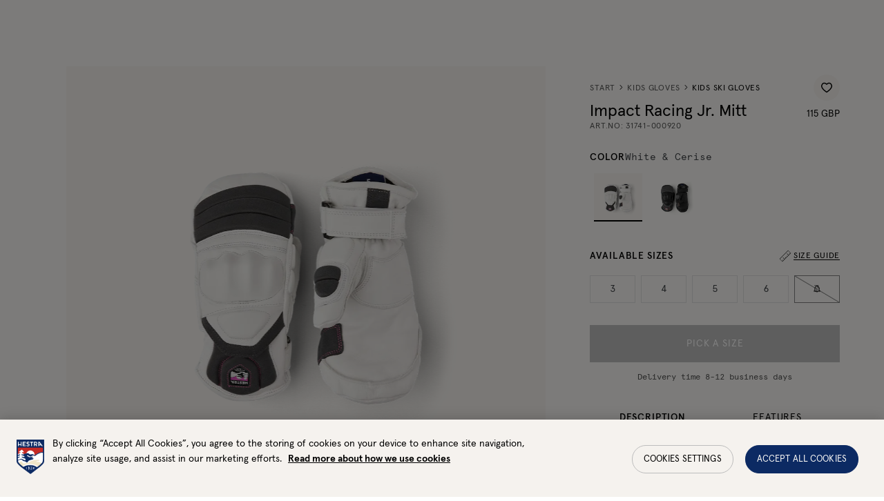

--- FILE ---
content_type: text/html; charset=utf-8
request_url: https://www.hestragloves.uk/impact-racing-jr-mitt-white-cerise
body_size: 66937
content:
<!doctype html><html lang="en-GB"><head><meta charset="utf-8"/><meta name="viewport" content="width=device-width,initial-scale=1"/><link rel="apple-touch-icon" sizes="180x180" href="/site-selectors/assets/favicons/apple-touch-icon.png"/><link rel="icon" type="image/png" sizes="32x32" href="/site-selectors/assets/favicons/favicon-32x32.png"/><link rel="icon" type="image/png" sizes="16x16" href="/site-selectors/assets/favicons/favicon-16x16.png"/><link rel="shortcut icon" href="/site-selectors/assets/favicons/favicon.ico"/><link rel="mask-icon" href="/safari-pinned-tab.svg" color="#ffffff"/><meta name="msapplication-config" content="/site-selectors/assets/favicons/browserconfig.xml"/><meta name="msapplication-TileColor" content="#2b5797"/><meta name="theme-color" content="#ffffff"/><link rel="manifest" href="/site-selectors/assets/favicons/manifest.json"/><link href="/static/js/3498.3413bf9d.js" rel="preload" as="script" /><link href="/static/js/main.a3e9821f.js" rel="preload" as="script" /><link href="/static/js/en_gb-json.69ac6971.chunk.js" rel="preload" as="script" /><link href="https://api-eu.hestragloves.com" rel="preconnect" crossorigin="anonymous" /><title data-react-helmet="true">Impact Racing Jr. Mitt - White &amp; Cerise  | Hestra Gloves</title><meta data-react-helmet="true" name="facebook-domain-verification" content="ah3docudy11jsxrmuw63gc7ggq7owz"/><meta data-react-helmet="true" name="facebook-domain-verification" content="q7oqtjrl95rhxk3yfn65mg4cl0t1so"/><meta data-react-helmet="true" name="facebook-domain-verification" content="6qraont3vcfo3b1idfnpg52sddjml2"/><meta data-react-helmet="true" name="facebook-domain-verification" content="7eao43dllqf4v1acavifs64zv1a4i7"/><meta data-react-helmet="true" name="facebook-domain-verification" content="ax65q4ft5sv2q6u8ha9rzelrn2tvat"/><meta data-react-helmet="true" name="facebook-domain-verification" content="6qmjxyd0if4316u598nun7xsx7xguj"/><meta data-react-helmet="true" name="robots" content="index, follow"/><meta data-react-helmet="true" name="description" content="Short, snug-fitting junior mitten for slalom and giant slalom. Extra protection against slalom sticks and impacts. Durable goatskin and outward-facing seams provide excellent grip, and G-Loft synthetic insulation helps keep your hand warm."/><meta data-react-helmet="true" property="twitter:title" content="Impact Racing Jr. Mitt - White &amp; Cerise  | Hestra Gloves"/><meta data-react-helmet="true" property="twitter:description" content="Short, snug-fitting junior mitten for slalom and giant slalom. Extra protection against slalom sticks and impacts. Durable goatskin and outward-facing seams provide excellent grip, and G-Loft synthetic insulation helps keep your hand warm."/><meta data-react-helmet="true" property="twitter:image" content="https://hestra-products.imgix.net/images/532_38647f4deb-31741-000920-1_meta-original.jpg?q=70&amp;fit=clip&amp;fm=jpg&amp;auto=format&amp;w=1200&amp;h=675}"/><meta data-react-helmet="true" property="og:type" content="product"/><meta data-react-helmet="true" property="og:title" content="Impact Racing Jr. Mitt - White &amp; Cerise  | Hestra Gloves"/><meta data-react-helmet="true" property="og:description" content="Short, snug-fitting junior mitten for slalom and giant slalom. Extra protection against slalom sticks and impacts. Durable goatskin and outward-facing seams provide excellent grip, and G-Loft synthetic insulation helps keep your hand warm."/><meta data-react-helmet="true" property="og:image" content="https://hestra-products.imgix.net/images/532_38647f4deb-31741-000920-1_meta-original.jpg?q=70&amp;fit=clip&amp;fm=jpg&amp;auto=format&amp;w=1200&amp;h=630}"/><meta data-react-helmet="true" property="product:price:amount" content="115 GBP"/><meta data-react-helmet="true" property="product:price:currency" content="GBP"/><meta data-react-helmet="true" property="product:availability" content="in stock"/><link data-react-helmet="true" crossOrigin="true" rel="preload" href="/static/media/apercu-regular-pro.b7e5c32b8338a27c51ba.woff2" as="font"/><link data-react-helmet="true" crossOrigin="true" rel="preload" href="/static/media/apercu-medium-pro.d9390a17816dfa654664.woff2" as="font"/><link data-react-helmet="true" crossOrigin="true" rel="preload" href="/static/media/apercu-bold-pro.d9c0c59ab8c8462792aa.woff2" as="font"/><link data-react-helmet="true" crossOrigin="true" rel="preload" href="/static/media/apercu-mono-regular-pro.2c4863733dec5a69523e.woff2" as="font"/><link data-react-helmet="true" crossOrigin="true" rel="preload" href="/static/media/CenturyStd-Book.527271013b892d9f1ac9.woff2" as="font"/><link data-react-helmet="true" href="https://www.hestragloves.se/impact-racing-jr-mitt-white-cerise" rel="alternate" hrefLang="sv"/><link data-react-helmet="true" href="https://www.hestragloves.eu/impact-racing-jr-mitt-white-cerise" rel="alternate" hrefLang="en"/><link data-react-helmet="true" href="https://www.hestragloves.uk/impact-racing-jr-mitt-white-cerise" rel="alternate" hrefLang="en-gb"/><link data-react-helmet="true" href="https://www.hestragloves.no/impact-racing-jr-mitt-white-cerise" rel="alternate" hrefLang="en-no"/><link data-react-helmet="true" href="https://www.hestragloves.dk/impact-racing-jr-mitt-white-cerise" rel="alternate" hrefLang="en-dk"/><link data-react-helmet="true" href="https://www.hestragloves.de/impact-racing-jr-mitt-white-cerise" rel="alternate" hrefLang="de-de"/><link data-react-helmet="true" rel="canonical" href="https://www.hestragloves.uk/impact-racing-jr-mitt-white-cerise"/><style data-react-helmet="true" type="text/css">@font-face{font-family:Apercu;font-style:normal;font-weight:400;font-display: swap;src: url('/static/media/apercu-regular-pro.b7e5c32b8338a27c51ba.woff2') format('woff2'),url('/static/media/apercu-regular-pro.a5ebd53692d2fc9b7dd6.woff') format('woff');}
@font-face{font-family:Apercu;font-style:normal;font-weight:500;font-display: swap;src: url('/static/media/apercu-medium-pro.d9390a17816dfa654664.woff2') format('woff2'),url('/static/media/apercu-medium-pro.8d816a3cd7ea630c64b3.woff') format('woff');}
@font-face{font-family:Apercu;font-style:normal;font-weight:600;font-display: swap;src: url('/static/media/apercu-bold-pro.d9c0c59ab8c8462792aa.woff2') format('woff2'),url('/static/media/apercu-bold-pro.64814ca42d0ae4d05649.woff') format('woff');}
@font-face{font-family:Apercu Mono;font-style:normal;font-weight:300;font-display: swap;src: url('/static/media/apercu-mono-regular-pro.2c4863733dec5a69523e.woff2') format('woff2'),url('/static/media/apercu-mono-regular-pro.1e8c4e74bbcef3af4159.woff') format('woff');}
@font-face{font-family:CenturyStd;font-style:normal;font-weight:400;font-display: swap;src: url('/static/media/CenturyStd-Book.527271013b892d9f1ac9.woff2') format('woff2');}
</style><script data-react-helmet="true" type="application/ld+json">{
  "@context": "http://schema.org",
  "@type": "WebPage",
  "url": ""
}</script><script data-react-helmet="true" type="application/ld+json">{
  "@context": "http://schema.org",
  "@type": "Product",
  "name": "Impact Racing Jr. Mitt",
  "sku": "31741000920",
  "url": "https://www.hestragloves.uk/impact-racing-jr-mitt-white-cerise",
  "image": [
    "https://hestra-products.imgix.net/images/532_38647f4deb-31741-000920-1_meta-original.jpg",
    "https://hestra-products.imgix.net/images/532_295e2fd91e-31741-000920-2-original.jpg",
    "https://hestra-products.imgix.net/images/532_f5017662bc-31741-000920-3-original.jpg",
    "https://hestra-products.imgix.net/images/532_e7a4c1185f-31741-000920-4-original.jpg",
    "https://hestra-products.imgix.net/images/532_69c6b1e5be-31741-000920-5-original.jpg"
  ],
  "description": "Short, snug-fitting junior mitten for slalom and giant slalom. Extra protection against slalom sticks and impacts. Durable goatskin and outward-facing seams provide excellent grip, and G-Loft synthetic insulation helps keep your hand warm.",
  "brand": {
    "@type": "Brand",
    "name": "Hestra"
  },
  "itemCondition": "https://schema.org/NewCondition",
  "audience": {
    "@type": "PeopleAudience",
    "suggestedGender": "unisex"
  },
  "offers": {
    "@type": "Offer",
    "url": "https://www.hestragloves.uk/impact-racing-jr-mitt-white-cerise",
    "price": 115,
    "priceCurrency": "GBP",
    "priceValidUntil": "2027-01-20",
    "seller": {
      "@type": "Organization",
      "name": null,
      "logo": null
    },
    "shippingDetails": {
      "@type": "OfferShippingDetails",
      "shippingRate": {
        "@type": "MonetaryAmount",
        "maxValue": 23,
        "currency": "GBP"
      },
      "shippingDestination": {
        "@context": "https://schema.org/",
        "@type": "DefinedRegion",
        "name": "United Kingdom",
        "alternateName": "UK",
        "url": "https://en.wikipedia.org/wiki/United_Kingdom",
        "addressCountry": "United Kingdom"
      },
      "deliveryTime": {
        "@type": "ShippingDeliveryTime",
        "handlingTime": {
          "@type": "QuantitativeValue",
          "minValue": 1,
          "maxValue": 2,
          "unitCode": "DAY"
        },
        "transitTime": {
          "@type": "QuantitativeValue",
          "minValue": 1,
          "maxValue": 14,
          "unitText": "business days",
          "unitCode": "DAY"
        }
      }
    },
    "availability": "https://schema.org/InStock"
  },
  "model": [
    {
      "@context": "http://schema.org",
      "@type": "ProductModel",
      "name": "White/Cerise",
      "productID": "7332904107022",
      "gtin13": "7332904107022",
      "sku": "317410009203",
      "image": [
        "https://hestra-products.imgix.net/images/532_38647f4deb-31741-000920-1_meta-original.jpg",
        "https://hestra-products.imgix.net/images/532_295e2fd91e-31741-000920-2-original.jpg",
        "https://hestra-products.imgix.net/images/532_f5017662bc-31741-000920-3-original.jpg",
        "https://hestra-products.imgix.net/images/532_e7a4c1185f-31741-000920-4-original.jpg",
        "https://hestra-products.imgix.net/images/532_69c6b1e5be-31741-000920-5-original.jpg"
      ],
      "description": "Short, snug-fitting junior mitten for slalom and giant slalom. Extra protection against slalom sticks and impacts. Durable goatskin and outward-facing seams provide excellent grip, and G-Loft synthetic insulation helps keep your hand warm.",
      "brand": {
        "@type": "Brand",
        "name": "Hestra"
      },
      "itemCondition": "https://schema.org/NewCondition",
      "audience": {
        "@type": "PeopleAudience",
        "suggestedGender": "unisex"
      },
      "color": "White & Cerise",
      "material": "Impregnated goat leather, Duratan",
      "offers": {
        "@type": "Offer",
        "name": "White/Cerise",
        "url": "https://www.hestragloves.uk/impact-racing-jr-mitt-white-cerise",
        "price": 115,
        "priceCurrency": "GBP",
        "priceValidUntil": "2027-01-20",
        "itemCondition": "https://schema.org/NewCondition",
        "availability": "https://schema.org/InStock",
        "seller": {
          "@type": "Organization",
          "name": null
        }
      }
    },
    {
      "@context": "http://schema.org",
      "@type": "ProductModel",
      "name": "White/Cerise",
      "productID": "7332904107039",
      "gtin13": "7332904107039",
      "sku": "317410009204",
      "image": [
        "https://hestra-products.imgix.net/images/532_38647f4deb-31741-000920-1_meta-original.jpg",
        "https://hestra-products.imgix.net/images/532_295e2fd91e-31741-000920-2-original.jpg",
        "https://hestra-products.imgix.net/images/532_f5017662bc-31741-000920-3-original.jpg",
        "https://hestra-products.imgix.net/images/532_e7a4c1185f-31741-000920-4-original.jpg",
        "https://hestra-products.imgix.net/images/532_69c6b1e5be-31741-000920-5-original.jpg"
      ],
      "description": "Short, snug-fitting junior mitten for slalom and giant slalom. Extra protection against slalom sticks and impacts. Durable goatskin and outward-facing seams provide excellent grip, and G-Loft synthetic insulation helps keep your hand warm.",
      "brand": {
        "@type": "Brand",
        "name": "Hestra"
      },
      "itemCondition": "https://schema.org/NewCondition",
      "audience": {
        "@type": "PeopleAudience",
        "suggestedGender": "unisex"
      },
      "color": "White & Cerise",
      "material": "Impregnated goat leather, Duratan",
      "offers": {
        "@type": "Offer",
        "name": "White/Cerise",
        "url": "https://www.hestragloves.uk/impact-racing-jr-mitt-white-cerise",
        "price": 115,
        "priceCurrency": "GBP",
        "priceValidUntil": "2027-01-20",
        "itemCondition": "https://schema.org/NewCondition",
        "availability": "https://schema.org/InStock",
        "seller": {
          "@type": "Organization",
          "name": null
        }
      }
    },
    {
      "@context": "http://schema.org",
      "@type": "ProductModel",
      "name": "White/Cerise",
      "productID": "7332904107046",
      "gtin13": "7332904107046",
      "sku": "317410009205",
      "image": [
        "https://hestra-products.imgix.net/images/532_38647f4deb-31741-000920-1_meta-original.jpg",
        "https://hestra-products.imgix.net/images/532_295e2fd91e-31741-000920-2-original.jpg",
        "https://hestra-products.imgix.net/images/532_f5017662bc-31741-000920-3-original.jpg",
        "https://hestra-products.imgix.net/images/532_e7a4c1185f-31741-000920-4-original.jpg",
        "https://hestra-products.imgix.net/images/532_69c6b1e5be-31741-000920-5-original.jpg"
      ],
      "description": "Short, snug-fitting junior mitten for slalom and giant slalom. Extra protection against slalom sticks and impacts. Durable goatskin and outward-facing seams provide excellent grip, and G-Loft synthetic insulation helps keep your hand warm.",
      "brand": {
        "@type": "Brand",
        "name": "Hestra"
      },
      "itemCondition": "https://schema.org/NewCondition",
      "audience": {
        "@type": "PeopleAudience",
        "suggestedGender": "unisex"
      },
      "color": "White & Cerise",
      "material": "Impregnated goat leather, Duratan",
      "offers": {
        "@type": "Offer",
        "name": "White/Cerise",
        "url": "https://www.hestragloves.uk/impact-racing-jr-mitt-white-cerise",
        "price": 115,
        "priceCurrency": "GBP",
        "priceValidUntil": "2027-01-20",
        "itemCondition": "https://schema.org/NewCondition",
        "availability": "https://schema.org/InStock",
        "seller": {
          "@type": "Organization",
          "name": null
        }
      }
    },
    {
      "@context": "http://schema.org",
      "@type": "ProductModel",
      "name": "White/Cerise",
      "productID": "7332904107053",
      "gtin13": "7332904107053",
      "sku": "317410009206",
      "image": [
        "https://hestra-products.imgix.net/images/532_38647f4deb-31741-000920-1_meta-original.jpg",
        "https://hestra-products.imgix.net/images/532_295e2fd91e-31741-000920-2-original.jpg",
        "https://hestra-products.imgix.net/images/532_f5017662bc-31741-000920-3-original.jpg",
        "https://hestra-products.imgix.net/images/532_e7a4c1185f-31741-000920-4-original.jpg",
        "https://hestra-products.imgix.net/images/532_69c6b1e5be-31741-000920-5-original.jpg"
      ],
      "description": "Short, snug-fitting junior mitten for slalom and giant slalom. Extra protection against slalom sticks and impacts. Durable goatskin and outward-facing seams provide excellent grip, and G-Loft synthetic insulation helps keep your hand warm.",
      "brand": {
        "@type": "Brand",
        "name": "Hestra"
      },
      "itemCondition": "https://schema.org/NewCondition",
      "audience": {
        "@type": "PeopleAudience",
        "suggestedGender": "unisex"
      },
      "color": "White & Cerise",
      "material": "Impregnated goat leather, Duratan",
      "offers": {
        "@type": "Offer",
        "name": "White/Cerise",
        "url": "https://www.hestragloves.uk/impact-racing-jr-mitt-white-cerise",
        "price": 115,
        "priceCurrency": "GBP",
        "priceValidUntil": "2027-01-20",
        "itemCondition": "https://schema.org/NewCondition",
        "availability": "https://schema.org/InStock",
        "seller": {
          "@type": "Organization",
          "name": null
        }
      }
    },
    {
      "@context": "http://schema.org",
      "@type": "ProductModel",
      "name": "White/Cerise",
      "productID": "7332904107060",
      "gtin13": "7332904107060",
      "sku": "317410009207",
      "image": [
        "https://hestra-products.imgix.net/images/532_38647f4deb-31741-000920-1_meta-original.jpg",
        "https://hestra-products.imgix.net/images/532_295e2fd91e-31741-000920-2-original.jpg",
        "https://hestra-products.imgix.net/images/532_f5017662bc-31741-000920-3-original.jpg",
        "https://hestra-products.imgix.net/images/532_e7a4c1185f-31741-000920-4-original.jpg",
        "https://hestra-products.imgix.net/images/532_69c6b1e5be-31741-000920-5-original.jpg"
      ],
      "description": "Short, snug-fitting junior mitten for slalom and giant slalom. Extra protection against slalom sticks and impacts. Durable goatskin and outward-facing seams provide excellent grip, and G-Loft synthetic insulation helps keep your hand warm.",
      "brand": {
        "@type": "Brand",
        "name": "Hestra"
      },
      "itemCondition": "https://schema.org/NewCondition",
      "audience": {
        "@type": "PeopleAudience",
        "suggestedGender": "unisex"
      },
      "color": "White & Cerise",
      "material": "Impregnated goat leather, Duratan",
      "offers": {
        "@type": "Offer",
        "name": "White/Cerise",
        "url": "https://www.hestragloves.uk/impact-racing-jr-mitt-white-cerise",
        "price": 115,
        "priceCurrency": "GBP",
        "priceValidUntil": "2027-01-20",
        "itemCondition": "https://schema.org/NewCondition",
        "availability": "https://schema.org/OutOfStock",
        "seller": {
          "@type": "Organization",
          "name": null
        }
      }
    }
  ]
}</script><style type="text/css" data-chunk="main">
*{box-sizing:border-box}html{font-size:62.5%;height:100vh}body{-webkit-font-smoothing:antialiased;-moz-osx-font-smoothing:grayscale;font-size:1.4rem;line-height:1;margin:0;&.prevent-overflow{height:100vh;overflow-y:hidden}}#root{height:100%}::-ms-clear{display:none}body.na-application #ot-sdk-btn-floating.ot-floating-button{display:none!important}body.scroll-indicator #ot-sdk-btn-floating.ot-floating-button{bottom:60px!important}#ot-sdk-btn-floating.ot-floating-button{bottom:16px!important;left:auto!important;right:16px!important;top:auto!important;transform:translateX(0)!important;z-index:999998!important}#ot-sdk-btn-floating .ot-floating-button__front{background-color:#fff!important;background-image:url(/static/media/onetrust_hestra.34425b7162879c2ba1ba.svg)!important}body.pro #ot-sdk-btn-floating .ot-floating-button__front{background-image:url(/static/media/onetrust_hestra_pro.3ae5811c28282bf7ab65.svg)!important}#ot-sdk-btn-floating .ot-floating-button__front.custom-persistent-icon{background-size:96%!important}#ot-sdk-btn-floating.ot-floating-button:after{left:auto!important;right:calc(100% + 16px)!important;transform:translate(10px,-50%)!important}#ot-sdk-btn-floating.ot-floating-button:before{display:none!important}@media screen and (max-width:992px){.ot-floating-button__front svg{margin-left:1px!important;transform:scale(.6);-webkit-transform:scale(.6);-moz-transform:scale(.6);-ms-transform:scale(.6);-o-transform:scale(.6)}.ot-floating-button__back svg{margin-left:1px!important;transform:scale(.7);-webkit-transform:scale(.7);-moz-transform:scale(.7);-ms-transform:scale(.7);-o-transform:scale(.7)}#ot-sdk-btn-floating.ot-floating-button{animation:none!important;bottom:12px!important;bottom:6px!important;height:40px!important;left:4px!important;opacity:1!important;right:auto!important;width:40px!important;z-index:500!important}.ot-floating-button__close,.ot-floating-button__open{line-height:0!important;padding:0!important}}.grecaptcha-badge{visibility:hidden}blockquote,button,fieldset,h1,h2,h3,h4,h5,h6,legend,menu,ol,p,ul{margin:0;padding:0}a{text-decoration:none}a,button{color:inherit}button{-webkit-appearance:none;appearance:none;background-color:initial;border:none;box-shadow:none;cursor:pointer;font:inherit;padding:0;text-align:center}p>a{text-decoration:underline}menu,ol,ul{list-style:none}ins{text-decoration:none}fieldset{border:none;min-inline-size:min-content}address{font-style:normal}:is(a,button,input,textarea,summary,[role=button],[role=link],[tabindex]){--outline-size:max(3px,0.1em);--outline-style:solid;--outline-color:#0c2863;--outline-offset:max(4px,0.25em);border-radius:2px;&:focus{outline:var(--outline-size) var(--outline-style) var(--outline-color);outline-offset:var(--outline-size);outline-offset:var(--outline-offset,var(--outline-size))}&:focus-visible{outline:var(--outline-size) var(--outline-style) var(--outline-color);outline-offset:var(--outline-size);outline-offset:var(--outline-offset,var(--outline-size))}&:focus:not(:focus-visible){outline:none}}input[type=checkbox],input[type=radio]{accent-color:var(--black);&:focus-visible~.visual-checkbox{outline:var(--outline-size) var(--outline-style) var(--outline-color);outline-offset:var(--outline-size);outline-offset:var(--outline-offset,var(--outline-size))}}.embla{--slide-height:19rem;--slide-spacing:1rem;--slide-size:100%;margin:auto;z-index:1}.embla__viewport{overflow:hidden}.embla__container{display:flex;margin-left:calc(var(--slide-spacing)*-1);touch-action:pan-y pinch-zoom}.embla__slide{flex:0 0 var(--slide-size);min-width:0;padding-left:var(--slide-spacing);transform:translateZ(0)}
/*# sourceMappingURL=main.ca53285c.css.map*/
</style><script>window.__APPLICATION_LOCALE_KEY__="en_gb";</script><script>window.__SERVER_RENDER_BREAKPOINT__={"breakpointLabel":"xl","breakpointIndex":5};</script><style data-emotion-css="1pea7fz er4kyx mp0tbk 7on6ih 14bo7bg 1dejdwo 1vjsuzg 1qyeapr 8v7p8j 39a8ld 1y5swvj 143qe56 13rh5 p3xlif 1dgky62 1jcgmi3 1lze1rs gtwxc 1gp28rb 1xvo6mv 6doy5v 1dqnowt 1aj88id hh5o7w 38y9fj owv3l7 c3amn9 1inlgto 48wt3b t26ajz kaiuw3 12w1s8j ffgeza 1aaayhz peh741 hs35xf rvmlaf 1r0pebx cxq2jd 1kbzfo8 fxgual 6agi4t jd5cvf 1a7vib6 1ykgqxy 1ugroc 1nbrexs 42j3fi kv5hbd 4dv7au 1cldv4s bfgab8 15lvrpn b5f7pl 1c637wu lgl5u2 7hlodw 12cd42e g7w7o4 1umsgpk 1sbj5jj cfuehp 1l6p4a5 13j499c 248knl 1adhc06 szdjl3 kaljsv 50gd4h 1icw1ln n6fqj 2xesa4 1m4f8rd 99xcs0 1p89jbe 1ofg6c8 g0bkek 1scsms3 ua28xe bk5321 1i44wui 19hdfz2 1emxek4 13rikks 193uzjf 1e4ugcu n1rotv 4phgtc 1dhq08i v4qka3 1l9wdah 6i365m 1b7rlrl 6xcbp7 1la1gfz ealqn2 ru2hmu 1fxczux lp64la 1ke25l3 j1hkof 19rboue 1mjidjg 1shuzq0 1pmv42j 1wjoh9f 1kwm6gd 1ngu6hv 12ebcgh vy0tj6 fzqvcq 19aunye efc2dq f6vm2q 1jzdxem 7u4i9l 8iaism r5accw 1gme07n 1hmy0he 17f7fk1 12h4v24 v90tcn 1evpqvy 54fa0d 1y4ugik japbn6 3c7fcn 1kytlhw 1cdlclr 8wvva4 ctuh1v 4wid7u ah50mg 1699tuc 1y0zgj6 6phsao nhswvp 1t27pka x25i57 8n6tpa ta4xxe qxteqh 1m5n0n8 wellwj 1ssznpj pt3ky1 uyimrv 1o9xii3 1nd4hqf afz9mn 1dqr5ah 16bwqkt bddoit 1b93trw vyqqf5 12u5o1z 1so9f17 1fys4as ylg1cb 179e9h7 1lppeix 1b8zekz 1v4cikz 69newu ftmiab l72ao6 j73jm8 i6901h phsduh 13v4z6j 1pxa947 djaml8 xvxh7k 1tubvof 1p9jjkh 1ta7an8 1sy31ej se1ejy 1nwx798 127d5bx g2hbsx llakb5 cix38l evsocu 1240ho6 jgvst1 1u8851y 14oraf2 1dugn7c cft5dj 1tk95ty 1yq1rn1 19badnb 1579f3f elu7he 1l6xyr1 d2hvuq 1elb54c 1xzcdzn lgkk2u 11rd5i9 1cgd77z 1m9wr9v 52ngf4 1ok70jm 6hcpwy nvhzjc 110nvv1 epgavi 1nqw2zi 1vahcam 1a42ydp rtjt1x wzwl67 ie9xvu ihwr6u slyrow u0cqb1 3zmog6 1pya9y3 1f8r38a t2j6f9 1gmz5w8 1nt28mp 11f1651 9o7vtn 1r8hn21 1mjj2s7 s0iqf6 1av3d9l 16zar1s wjpuak 16msdn5 xmlvps 1x1cf1z 1lrglvy 1wqojtj jacqzq 10xnwsb 40hd9r pa9ywe 126amb0 c0510g 1h0x6lj 1x6rq67 1qmlc4f 13jzvdy 1n4h38j 145byv2 13e001p 14dmghb xi6qn 1unpoyh 13r6hp0 15q2s33 we95dg cqanul ogju1g n27epu r0kiyu efdz7i 1k8aae4 ukzuqq e574g9 1c7ta2e stqiab ujdrzq 1tq4tzs 1bj1qez d0orn0 2k1o4h 14okm0m rygeff 1ob1jw1 11vm544 xbd864 14t98k5 1t46jgv l4igdk 64ca52 104m4bu">:root{--background1:#F6F6F6;--background2:#F2F2F2;--background3:#F7F6F5;--black:#000000;--red:#C42924;--alert:#C42924;--alert-banner:#FAEAE1;--orange1:#FC7A4C;--orange2:#C03428;--blue1:#0C2A63;--beige1:#F9F8F5;--beige2:#F5F2EE;--gray1:#E0E0E0;--gray2:#BDBDBD;--gray3:#828282;--gray4:#414448;--gray5:#515151;--gray6:#555;--green:#27AE60;--yellow:#DCE935;--white:#FFFFFF;--proReflectiveYellow:#DBFF00;--proReflectiveGray:#C7C8CA;--proLightGray:#F2F2F2;--newNeutrals100:#E5E5E5;--newNeutrals200:#BDBDBD;--newNeutrals400:#828282;--newNeutrals600:#555555;--newNeutrals700:#515151;--newNeutrals800:#333333;--banner-height:32px;--header-height-desktop:64px;--header-height-mobile:64px;--total-header-height:96px;--transition-primary:800ms cubic-bezier(0.19,1,0.22,1);--transition-primary-fast:500ms cubic-bezier(0.19,1,0.22,1);--transition-primary-slow:1000ms cubic-bezier(0.19,1,0.22,1);}.css-er4kyx{background-color:var(--beige1);font-family:Apercu;}.css-mp0tbk{position:relative;height:0;}.css-mp0tbk:focus{display:none;}.css-7on6ih{font-family:Apercu;font-weight:400;font-size:1.4rem;line-height:100%;-webkit-letter-spacing:0.06em;-moz-letter-spacing:0.06em;-ms-letter-spacing:0.06em;letter-spacing:0.06em;text-transform:uppercase;position:absolute;display:block;height:1px;width:1px;top:0;overflow:hidden;text-align:center;-webkit-text-decoration:underline;text-decoration:underline;opacity:0;white-space:nowrap;z-index:99999;}.css-7on6ih:focus{height:auto;width:100%;background:var(--black);padding:1.6rem;opacity:1;color:var(--white);}.css-14bo7bg{position:absolute;top:0;left:0;height:100%;width:0;}@supports not (position:-webkit-sticky) or (position:sticky){.css-14bo7bg{display:none;}}.css-1dejdwo{position:-webkit-sticky;position:sticky;display:-webkit-box;display:-webkit-flex;display:-ms-flexbox;display:flex;height:70px;width:96px;top:calc(100vh - 70px);-webkit-box-pack:center;-webkit-justify-content:center;-ms-flex-pack:center;justify-content:center;z-index:50;}.css-1vjsuzg{height:50px;width:auto;}.css-8v7p8j{top:0;background-color:var(--gray4);height:32px;font-size:1.2rem;-webkit-box-pack:center;-webkit-justify-content:center;-ms-flex-pack:center;justify-content:center;color:var(--white);-webkit-align-items:center;-webkit-box-align:center;-ms-flex-align:center;align-items:center;position:fixed;display:-webkit-box;display:-webkit-flex;display:-ms-flexbox;display:flex;width:100vw;z-index:50;left:0;overflow:hidden;}.css-8v7p8j.job{background-color:var(--black);}@media (max-width:47.99em){.css-8v7p8j{-webkit-transition:0.3s ease;transition:0.3s ease;-webkit-transition-delay:0.3s;transition-delay:0.3s;}}@media (min-width:48em){.css-8v7p8j{-webkit-transition:0.3s ease;transition:0.3s ease;}}.css-39a8ld{white-space:nowrap;color:var(--white);font-size:1.2rem;width:-webkit-fit-content;width:-moz-fit-content;width:fit-content;padding:0 16px;height:32px;line-height:32px;margin:0;white-space:nowrap;overflow:hidden;text-overflow:ellipsis;}@media (min-width:48em){.css-39a8ld{padding:0 24px;}}.css-1y5swvj{top:var(--banner-height);background-color:var(--beige1);position:fixed;display:-webkit-box;display:-webkit-flex;display:-ms-flexbox;display:flex;-webkit-align-items:center;-webkit-box-align:center;-ms-flex-align:center;align-items:center;-webkit-box-pack:justify;-webkit-justify-content:space-between;-ms-flex-pack:justify;justify-content:space-between;width:100vw;height:var(--header-height-desktop);padding-inline:32px;-webkit-transition:all 0.3s ease 0s;transition:all 0.3s ease 0s;z-index:41;}.css-143qe56{display:-webkit-box;display:-webkit-flex;display:-ms-flexbox;display:flex;-webkit-align-items:center;-webkit-box-align:center;-ms-flex-align:center;align-items:center;gap:12px;}.css-13rh5{height:16px;position:relative;}.css-13rh5::before{content:'';position:absolute;top:-6px;bottom:-6px;left:-0px;right:-0px;background:transparent;cursor:pointer;}.css-p3xlif{color:black;height:28px;width:auto;height:16px;margin-left:0;width:auto;color:var(--black);}.css-p3xlif path{fill:var(--black);-webkit-transition:fill 0.3s ease 0s;transition:fill 0.3s ease 0s;}.css-1jcgmi3{stroke:none;}.css-1lze1rs{-webkit-align-items:center;-webkit-box-align:center;-ms-flex-align:center;align-items:center;display:-webkit-box;display:-webkit-flex;display:-ms-flexbox;display:flex;width:auto;}.css-gtwxc{margin-left:0;margin-right:0;position:relative;}.css-1gp28rb{color:var(--black);display:inline-block;-webkit-text-decoration:none;text-decoration:none;padding:12px;}.css-1gp28rb:hover > span,.css-1gp28rb[data-is-active='true'] > span{border-color:var(--black);}.css-1gp28rb.job{padding:10px 8px 7px;}.css-1gp28rb.job:hover > span,.css-1gp28rb.job[data-is-active='true'] > span{color:var(--white);-webkit-transition:color var(--transition-primary);transition:color var(--transition-primary);border-color:transparent;}.css-1gp28rb.job:hover:after,.css-1gp28rb.job[data-is-active='true']:after{height:100%;}.css-1gp28rb.job:after{content:'';position:absolute;bottom:0;left:0;width:100%;height:0px;background-color:var(--black);z-index:-1;-webkit-transition:height var(--transition-primary);transition:height var(--transition-primary);}.css-1xvo6mv{display:-webkit-box;display:-webkit-flex;display:-ms-flexbox;display:flex;-webkit-align-items:center;-webkit-box-align:center;-ms-flex-align:center;align-items:center;gap:6px;border-bottom:1px solid transparent;font-size:1.4rem;font-weight:500;text-transform:uppercase;white-space:pre;-webkit-transition:border-color 0.3s ease;transition:border-color 0.3s ease;}.css-6doy5v{left:-51%;top:calc(var(--header-height-desktop) + var(--banner-height));height:calc(100vh - (var(--header-height-desktop) + var(--banner-height)) );width:50vw;opacity:undefined;position:fixed;display:-webkit-box;display:-webkit-flex;display:-ms-flexbox;display:flex;-webkit-flex-direction:column;-ms-flex-direction:column;flex-direction:column;min-width:50vw;padding:0 32px 32px 26px;background-color:var(--beige1);pointer-events:none;visibility:hidden;z-index:20;-webkit-transition:left var(--transition-primary),visibility var(--transition-primary);transition:left var(--transition-primary),visibility var(--transition-primary);-webkit-transition-behavior:allow-discrete;transition-behavior:allow-discrete;border-top:1px solid var(--newNeutrals100);}.css-6doy5v[data-menu-is-open='true']{-webkit-transition:left var(--transition-primary);transition:left var(--transition-primary);}.css-6doy5v[data-is-active='true']{visibility:visible;pointer-events:all;}.css-1dqnowt{display:grid;gap:24px;height:-webkit-max-content;height:-moz-max-content;height:max-content;overflow-y:auto;-webkit-mask:linear-gradient(to bottom,var(--white) calc(100% - 8px),transparent);mask:linear-gradient(to bottom,var(--white) calc(100% - 8px),transparent);}.css-1aj88id{margin:26px 6px 0px;position:relative;display:-webkit-box;display:-webkit-flex;display:-ms-flexbox;display:flex;-webkit-align-items:center;-webkit-box-align:center;-ms-flex-align:center;align-items:center;gap:2px;border-radius:0px;}.css-hh5o7w{color:var(--black);margin:0;position:relative;display:inline-block;margin:0;color:var(--black);-webkit-text-decoration:none;text-decoration:none;background-image:linear-gradient(currentColor,currentColor);background-position:100% 100%;background-repeat:no-repeat;background-size:0% 1px;-webkit-transition:background-size 250ms ease-out;transition:background-size 250ms ease-out;padding-bottom:1px;color:var(--gray4);font-family:Apercu;font-weight:500;font-size:1.4rem;line-height:100%;-webkit-letter-spacing:0.06em;-moz-letter-spacing:0.06em;-ms-letter-spacing:0.06em;letter-spacing:0.06em;text-transform:uppercase;margin:0;-webkit-transition:background-size 250ms ease-out,color var(--transition-primary)!important;transition:background-size 250ms ease-out,color var(--transition-primary)!important;color:var(--gray4);position:relative;}.css-hh5o7w:not(:focus){border-radius:0px!important;}.css-hh5o7w:hover{background-position:0% 100%;background-size:100% 1px;}.css-hh5o7w.inverted-hover{background-position:0% 100%;background-size:100% 1px;}.css-hh5o7w.inverted-hover:hover{background-position:100% 100%;background-size:0% 1px;}.css-hh5o7w.underlined{background-position:0% 100%;background-size:100% 1px;}.css-hh5o7w + svg path{-webkit-transition:stroke var(--transition-primary);transition:stroke var(--transition-primary);stroke:var(--gray4);}.css-hh5o7w:hover{color:var(--black);}.css-hh5o7w:hover + svg path{stroke:var(--black);}.css-hh5o7w::before{content:'';position:absolute;top:-14px;bottom:-10px;left:-10px;right:-10px;background:transparent;cursor:pointer;}.css-38y9fj{width:auto;height:11px;margin-bottom:3px;}.css-owv3l7{stroke:green;}.css-c3amn9{margin-inline:6px;-webkit-animation:fadeIn 0.4s ease;animation:fadeIn 0.4s ease;}@-webkit-keyframes fadeIn{from{opacity:0;}to{opacity:1;}}@keyframes fadeIn{from{opacity:0;}to{opacity:1;}}.css-c3amn9:last-of-type{margin-bottom:8px;}.css-1inlgto{font-family:Apercu;font-weight:500;font-size:1.4rem;line-height:100%;-webkit-letter-spacing:0.06em;-moz-letter-spacing:0.06em;-ms-letter-spacing:0.06em;letter-spacing:0.06em;text-transform:uppercase;margin-bottom:8px;}.css-48wt3b{display:grid;grid-template-columns:repeat(2,1fr);-webkit-column-gap:16px;column-gap:16px;}.css-t26ajz{border-top:1px solid var(--newNeutrals100);border-bottom:1px solid var(--newNeutrals100);}.css-kaiuw3{-webkit-text-decoration:none;text-decoration:none;display:-webkit-box;display:-webkit-flex;display:-ms-flexbox;display:flex;-webkit-align-items:center;-webkit-box-align:center;-ms-flex-align:center;align-items:center;padding-block:7px;gap:16px;}.css-kaiuw3:hover{background-color:var(--proLightGray);}.css-12w1s8j{width:100%;object-fit:cover;height:48px;width:48px;background-color:var(--gray1);}.css-ffgeza{width:100%;-webkit-user-select:none;-moz-user-select:none;-ms-user-select:none;user-select:none;-webkit-user-drag:none;-moz-user-drag:none;-ms-user-drag:none;user-drag:none;background-color:var(--background2);color:var(--black);width:100%;object-fit:cover;height:48px;width:48px;background-color:var(--gray1);}.css-ffgeza:not([src]){visibility:hidden;}.css-1aaayhz{font-family:Apercu;font-weight:400;font-size:1.4rem;line-height:100%;-webkit-letter-spacing:0.06em;-moz-letter-spacing:0.06em;-ms-letter-spacing:0.06em;letter-spacing:0.06em;text-transform:uppercase;}.css-peh741{border-bottom:1px solid var(--newNeutrals100);}.css-hs35xf{padding:12px 0 0 62px;display:-webkit-box;display:-webkit-flex;display:-ms-flexbox;display:flex;-webkit-flex-wrap:wrap;-ms-flex-wrap:wrap;flex-wrap:wrap;-webkit-align-items:center;-webkit-box-align:center;-ms-flex-align:center;align-items:center;gap:14px 8px;margin-top:auto;z-index:1;}.css-rvmlaf{height:36px;font-size:1.2rem;font-family:Apercu;font-weight:500;line-height:100%;-webkit-letter-spacing:0.06em;-moz-letter-spacing:0.06em;-ms-letter-spacing:0.06em;letter-spacing:0.06em;text-transform:uppercase;border-radius:40px;cursor:pointer;-webkit-text-decoration:none;text-decoration:none;-webkit-user-select:none;-moz-user-select:none;-ms-user-select:none;user-select:none;-webkit-align-items:center;-webkit-box-align:center;-ms-flex-align:center;align-items:center;display:-webkit-box;display:-webkit-flex;display:-ms-flexbox;display:flex;-webkit-box-pack:center;-webkit-justify-content:center;-ms-flex-pack:center;justify-content:center;outline:none;padding:0 12px;color:var(--black);opacity:1;background-color:transparent;border:1px solid var(--black);}@media screen and (min-width:48em){.css-rvmlaf{padding:0 16px;}}.css-rvmlaf:disabled,.css-rvmlaf.disabled{cursor:not-allowed;color:var(--gray2);background-color:transparent;border:1px solid var(--gray2);pointer-events:none;}@media (hover:hover),(-ms-high-contrast:none){.css-rvmlaf{-webkit-transition:all 300ms cubic-bezier(0.165,0.84,0.44,1);transition:all 300ms cubic-bezier(0.165,0.84,0.44,1);}.css-rvmlaf:hover:not(:disabled):not(.disabled),.css-rvmlaf:focus:not(:disabled):not(.disabled){opacity:1;color:var(--white);border-color:var(--black);background-color:var(--black);}}.css-1r0pebx{display:-webkit-box;display:-webkit-flex;display:-ms-flexbox;display:flex;margin-inline:auto 0;}.css-cxq2jd{color:var(--black);margin:0;margin-right:16px;position:relative;display:-webkit-box;display:-webkit-flex;display:-ms-flexbox;display:flex;-webkit-flex-direction:column;-ms-flex-direction:column;flex-direction:column;-webkit-align-items:center;-webkit-box-align:center;-ms-flex-align:center;align-items:center;-webkit-box-pack:center;-webkit-justify-content:center;-ms-flex-pack:center;justify-content:center;height:48px;min-width:32px;gap:3px;padding-block:2px;-webkit-transition:filter 0.3s ease;transition:filter 0.3s ease;}@media (min-width:62em){.css-cxq2jd{-webkit-box-pack:justify;-webkit-justify-content:space-between;-ms-flex-pack:justify;justify-content:space-between;}}.css-cxq2jd.active > small,.css-cxq2jd:hover > small,.css-cxq2jd:focus > small{color:var(--white);-webkit-transition:color var(--transition-primary-fast);transition:color var(--transition-primary-fast);}.css-cxq2jd.active > small:after,.css-cxq2jd:hover > small:after,.css-cxq2jd:focus > small:after{height:100%;}.css-1kbzfo8{height:24px;width:24px;}.css-fxgual{stroke:currentColor;}.css-6agi4t{font-family:Apercu;font-weight:500;font-size:0.9rem;line-height:100%;-webkit-letter-spacing:0.06em;-moz-letter-spacing:0.06em;-ms-letter-spacing:0.06em;letter-spacing:0.06em;text-transform:uppercase;position:relative;padding:3px 4px 1px;-webkit-transition:all 0.3s ease;transition:all 0.3s ease;}.css-6agi4t:after{content:'';position:absolute;bottom:0;left:0;width:100%;height:0px;background-color:var(--black);z-index:-1;-webkit-transition:height var(--transition-primary-fast);transition:height var(--transition-primary-fast);}.css-jd5cvf{color:var(--black);position:relative;display:-webkit-box;display:-webkit-flex;display:-ms-flexbox;display:flex;-webkit-flex-direction:column;-ms-flex-direction:column;flex-direction:column;-webkit-align-items:center;-webkit-box-align:center;-ms-flex-align:center;align-items:center;-webkit-box-pack:center;-webkit-justify-content:center;-ms-flex-pack:center;justify-content:center;height:48px;min-width:32px;gap:3px;padding-block:2px;-webkit-transition:filter 0.3s ease;transition:filter 0.3s ease;}@media (min-width:62em){.css-jd5cvf{-webkit-box-pack:justify;-webkit-justify-content:space-between;-ms-flex-pack:justify;justify-content:space-between;}}.css-jd5cvf.active > small,.css-jd5cvf:hover > small,.css-jd5cvf:focus > small{border-color:currentColor;color:var(--white);-webkit-transition:color var(--transition-primary-fast);transition:color var(--transition-primary-fast);}.css-jd5cvf.active > small:after,.css-jd5cvf:hover > small:after,.css-jd5cvf:focus > small:after{height:100%;}.css-1a7vib6{width:24px;height:24px;}.css-1ykgqxy{stroke:var(--black);}.css-1ugroc{font-family:Apercu;font-weight:500;font-size:0.9rem;line-height:100%;-webkit-letter-spacing:0.06em;-moz-letter-spacing:0.06em;-ms-letter-spacing:0.06em;letter-spacing:0.06em;text-transform:uppercase;position:relative;padding:3px 4px 1px;-webkit-transition:all 0.3s ease;transition:all 0.3s ease;}.css-1ugroc:after{content:'';position:absolute;bottom:0;left:0;width:100%;height:0px;background-color:var(--black);z-index:-1;-webkit-transition:height var(--transition-primary-fast);transition:height var(--transition-primary-fast);}.css-1nbrexs{position:absolute;-webkit-clip:rect(0,0,0,0);clip:rect(0,0,0,0);-webkit-clip-path:inset(50%);clip-path:inset(50%);width:1px;height:1px;white-space:nowrap;overflow:hidden;}.css-42j3fi{color:var(--black);margin-left:16px;position:relative;display:-webkit-box;display:-webkit-flex;display:-ms-flexbox;display:flex;-webkit-flex-direction:column;-ms-flex-direction:column;flex-direction:column;-webkit-align-items:center;-webkit-box-align:center;-ms-flex-align:center;align-items:center;-webkit-box-pack:center;-webkit-justify-content:center;-ms-flex-pack:center;justify-content:center;height:48px;min-width:32px;gap:3px;padding-block:2px;-webkit-transition:filter 0.3s ease;transition:filter 0.3s ease;}@media (min-width:62em){.css-42j3fi{-webkit-box-pack:justify;-webkit-justify-content:space-between;-ms-flex-pack:justify;justify-content:space-between;}}.css-42j3fi.active > small,.css-42j3fi:hover > small,.css-42j3fi:focus > small{border-color:currentColor;color:var(--white);-webkit-transition:color var(--transition-primary-fast);transition:color var(--transition-primary-fast);}.css-42j3fi.active > small:after,.css-42j3fi:hover > small:after,.css-42j3fi:focus > small:after{height:100%;}.css-kv5hbd{font-family:Apercu;font-weight:500;font-size:0.9rem;line-height:100%;-webkit-letter-spacing:0.06em;-moz-letter-spacing:0.06em;-ms-letter-spacing:0.06em;letter-spacing:0.06em;text-transform:uppercase;position:relative;padding:3px 4px 1px;border-bottom:0.5px solid transparent;-webkit-transition:all 0.3s ease;transition:all 0.3s ease;}.css-kv5hbd:after{content:'';position:absolute;bottom:0;left:0;width:100%;height:0px;background-color:var(--black);z-index:-1;-webkit-transition:height var(--transition-primary-fast);transition:height var(--transition-primary-fast);}.css-4dv7au{pointer-events:none;opacity:0;position:fixed;height:100vh;width:100vw;left:0;top:0;background-color:var(--black);-webkit-transition:all 0.3s ease 0.1s;transition:all 0.3s ease 0.1s;z-index:10;cursor:pointer;}.css-1cldv4s{width:100%;margin-left:auto;margin-right:auto;padding-right:16px;overflow-x:hidden;min-height:100vh;}@media (min-width:0em){.css-1cldv4s{padding-left:16px;}}@media (min-width:48em){.css-1cldv4s{padding-left:96px;}}@media (min-width:62em){.css-1cldv4s{padding-right:16px;}@media (min-width:0em){.css-1cldv4s{padding-left:16px;}}@media (min-width:48em){.css-1cldv4s{padding-left:96px;}}}.css-bfgab8{display:-webkit-box;display:-webkit-flex;display:-ms-flexbox;display:flex;-webkit-flex-wrap:wrap;-ms-flex-wrap:wrap;flex-wrap:wrap;-webkit-align-items:baseline;-webkit-box-align:baseline;-ms-flex-align:baseline;align-items:baseline;}.css-15lvrpn{color:var(--newNeutrals600);margin:0;position:relative;display:inline-block;margin:0;color:var(--newNeutrals600);-webkit-text-decoration:none;text-decoration:none;background-image:linear-gradient(currentColor,currentColor);background-position:100% 100%;background-repeat:no-repeat;background-size:0% 1px;-webkit-transition:background-size 250ms ease-out;transition:background-size 250ms ease-out;padding-bottom:1px;}.css-15lvrpn:not(:focus){border-radius:0px!important;}.css-15lvrpn:hover{background-position:0% 100%;background-size:100% 1px;}.css-15lvrpn.inverted-hover{background-position:0% 100%;background-size:100% 1px;}.css-15lvrpn.inverted-hover:hover{background-position:100% 100%;background-size:0% 1px;}.css-15lvrpn.underlined{background-position:0% 100%;background-size:100% 1px;}.css-b5f7pl{font-family:Apercu;font-weight:400;font-size:1.2rem;line-height:100%;-webkit-letter-spacing:0.06em;-moz-letter-spacing:0.06em;-ms-letter-spacing:0.06em;letter-spacing:0.06em;text-transform:uppercase;color:currentcolor;display:-webkit-box;display:-webkit-flex;display:-ms-flexbox;display:flex;-webkit-align-items:center;-webkit-box-align:center;-ms-flex-align:center;align-items:center;position:relative;}.css-b5f7pl::before{content:'';position:absolute;top:-10px;bottom:-10px;left:-10px;right:-10px;background:transparent;cursor:pointer;}.css-1c637wu{height:7px;width:9px;margin-bottom:1px;margin-left:4px;margin-right:4px;}.css-lgl5u2{color:var(--black);margin:0;position:relative;display:inline-block;margin:0;color:var(--black);-webkit-text-decoration:none;text-decoration:none;background-image:linear-gradient(currentColor,currentColor);background-position:100% 100%;background-repeat:no-repeat;background-size:0% 1px;-webkit-transition:background-size 250ms ease-out;transition:background-size 250ms ease-out;padding-bottom:1px;}.css-lgl5u2:not(:focus){border-radius:0px!important;}.css-lgl5u2:hover{background-position:0% 100%;background-size:100% 1px;}.css-lgl5u2.inverted-hover{background-position:0% 100%;background-size:100% 1px;}.css-lgl5u2.inverted-hover:hover{background-position:100% 100%;background-size:0% 1px;}.css-lgl5u2.underlined{background-position:0% 100%;background-size:100% 1px;}.css-7hlodw{width:16px;height:16px;}.css-12cd42e{stroke:black;}.css-g7w7o4{position:relative;background-color:var(--beige2);padding-top:64px;color:var(--black);}@media (max-width:61.99em){.css-g7w7o4{padding:0 16px;}}.css-g7w7o4.job{background-color:var(--proLightGray);}.css-1umsgpk{position:relative;width:100%;max-width:1680px;margin:0 auto;}.css-1sbj5jj{display:grid;grid-template-columns:repeat(3,1fr);width:100%;padding:0 24px 0 112px;gap:48px;}.css-1sbj5jj.four-columns{grid-template-columns:repeat(3,1fr) 34%;}.css-cfuehp{position:relative;width:100%;}.css-1l6p4a5{font-family:Apercu;font-weight:500;font-size:1.4rem;line-height:100%;-webkit-letter-spacing:0.06em;-moz-letter-spacing:0.06em;-ms-letter-spacing:0.06em;letter-spacing:0.06em;text-transform:uppercase;border-bottom:1px solid var(--gray1);color:var(--black);padding-block:16px;}.css-13j499c{display:-webkit-box;display:-webkit-flex;display:-ms-flexbox;display:flex;-webkit-flex-direction:column;-ms-flex-direction:column;flex-direction:column;padding-top:20px;}.css-248knl{padding-block:12px;white-space:nowrap;position:relative;display:-webkit-box;display:-webkit-flex;display:-ms-flexbox;display:flex;-webkit-align-items:center;-webkit-box-align:center;-ms-flex-align:center;align-items:center;gap:2px;border-radius:0px;}.css-1adhc06{position:relative;width:100%;max-width:400px;margin-inline:auto;}.css-szdjl3{display:-webkit-box;display:-webkit-flex;display:-ms-flexbox;display:flex;-webkit-align-items:center;-webkit-box-align:center;-ms-flex-align:center;align-items:center;padding:16px 20px;margin-top:52px;border-top:1px solid var(--newNeutrals200);}.css-kaljsv{gap:16px;display:-webkit-box;display:-webkit-flex;display:-ms-flexbox;display:flex;-webkit-flex:1;-ms-flex:1;flex:1;}.css-50gd4h{height:40px;font-size:1.4rem;font-family:Apercu;font-weight:400;line-height:100%;-webkit-letter-spacing:0.06em;-moz-letter-spacing:0.06em;-ms-letter-spacing:0.06em;letter-spacing:0.06em;text-transform:uppercase;border-radius:40px;cursor:pointer;-webkit-text-decoration:none;text-decoration:none;-webkit-user-select:none;-moz-user-select:none;-ms-user-select:none;user-select:none;-webkit-align-items:center;-webkit-box-align:center;-ms-flex-align:center;align-items:center;display:-webkit-box;display:-webkit-flex;display:-ms-flexbox;display:flex;-webkit-box-pack:center;-webkit-justify-content:center;-ms-flex-pack:center;justify-content:center;outline:none;padding:0 12px;color:var(--white);opacity:1;background-color:var(--black);border:none;white-space:nowrap;border-radius:40px;cursor:pointer;height:40px;-webkit-text-decoration:none;text-decoration:none;text-transform:uppercase;-webkit-user-select:none;-moz-user-select:none;-ms-user-select:none;user-select:none;padding:0 12px;padding-top:2px !important;gap:8px;}@media screen and (min-width:48em){.css-50gd4h{padding:0 16px;}}.css-50gd4h:disabled,.css-50gd4h.disabled{cursor:not-allowed;color:var(--white);background-color:var(--gray2);border:none;pointer-events:none;}@media (hover:hover),(-ms-high-contrast:none){.css-50gd4h{-webkit-transition:all 300ms cubic-bezier(0.165,0.84,0.44,1);transition:all 300ms cubic-bezier(0.165,0.84,0.44,1);}.css-50gd4h:hover:not(:disabled):not(.disabled),.css-50gd4h:focus:not(:disabled):not(.disabled){opacity:1;background-color:var(--blue1);}}@media screen and (min-width:48em){.css-50gd4h{padding:0 16px;}}.css-1icw1ln{width:12px;height:12px;margin-bottom:2px;}.css-n6fqj{height:40px;font-size:1.4rem;font-family:Apercu;font-weight:400;line-height:100%;-webkit-letter-spacing:0.06em;-moz-letter-spacing:0.06em;-ms-letter-spacing:0.06em;letter-spacing:0.06em;text-transform:uppercase;border-radius:40px;cursor:pointer;-webkit-text-decoration:none;text-decoration:none;-webkit-user-select:none;-moz-user-select:none;-ms-user-select:none;user-select:none;-webkit-align-items:center;-webkit-box-align:center;-ms-flex-align:center;align-items:center;display:-webkit-box;display:-webkit-flex;display:-ms-flexbox;display:flex;-webkit-box-pack:center;-webkit-justify-content:center;-ms-flex-pack:center;justify-content:center;outline:none;padding:0 12px;color:var(--black);opacity:1;background-color:transparent;border:1px solid var(--gray2);white-space:nowrap;border-radius:40px;cursor:pointer;height:40px;-webkit-text-decoration:none;text-decoration:none;text-transform:uppercase;-webkit-user-select:none;-moz-user-select:none;-ms-user-select:none;user-select:none;padding:0 12px;padding-top:2px !important;gap:8px;}@media screen and (min-width:48em){.css-n6fqj{padding:0 16px;}}.css-n6fqj:disabled,.css-n6fqj.disabled{cursor:not-allowed;color:var(--gray2);background-color:transparent;border:1px solid var(--gray2);pointer-events:none;}@media (hover:hover),(-ms-high-contrast:none){.css-n6fqj{-webkit-transition:all 300ms cubic-bezier(0.165,0.84,0.44,1);transition:all 300ms cubic-bezier(0.165,0.84,0.44,1);}.css-n6fqj:hover:not(:disabled):not(.disabled),.css-n6fqj:focus:not(:disabled):not(.disabled){opacity:1;color:var(--white);border-color:var(--black);background-color:var(--black);}}@media screen and (min-width:48em){.css-n6fqj{padding:0 16px;}}.css-2xesa4{height:8px;width:14px;}.css-1m4f8rd{-webkit-box-pack:center;-webkit-justify-content:center;-ms-flex-pack:center;justify-content:center;display:-webkit-box;display:-webkit-flex;display:-ms-flexbox;display:flex;-webkit-flex:1;-ms-flex:1;flex:1;}.css-99xcs0{display:-webkit-box;display:-webkit-flex;display:-ms-flexbox;display:flex;-webkit-flex-wrap:wrap;-ms-flex-wrap:wrap;flex-wrap:wrap;gap:8px 24px;}.css-1p89jbe{height:24px;width:auto;-webkit-user-select:none;-moz-user-select:none;-ms-user-select:none;user-select:none;-webkit-user-drag:none;-moz-user-drag:none;-ms-user-drag:none;user-drag:none;background-color:var(--background2);color:var(--black);}.css-1p89jbe:not([src]){visibility:hidden;}.css-1ofg6c8{-webkit-box-pack:end;-webkit-justify-content:end;-ms-flex-pack:end;justify-content:end;gap:8px;padding-right:48px;display:-webkit-box;display:-webkit-flex;display:-ms-flexbox;display:flex;-webkit-flex:1;-ms-flex:1;flex:1;}.css-g0bkek{height:40px;font-size:1.4rem;font-family:Apercu;font-weight:400;line-height:100%;-webkit-letter-spacing:0.06em;-moz-letter-spacing:0.06em;-ms-letter-spacing:0.06em;letter-spacing:0.06em;text-transform:uppercase;padding-top:2px !important;border-radius:40px;cursor:pointer;-webkit-text-decoration:none;text-decoration:none;-webkit-user-select:none;-moz-user-select:none;-ms-user-select:none;user-select:none;-webkit-align-items:center;-webkit-box-align:center;-ms-flex-align:center;align-items:center;display:-webkit-box;display:-webkit-flex;display:-ms-flexbox;display:flex;-webkit-box-pack:center;-webkit-justify-content:center;-ms-flex-pack:center;justify-content:center;outline:none;padding:0 12px;color:var(--white);opacity:1;background-color:var(--gray4);border:none;}@media screen and (min-width:48em){.css-g0bkek{padding:0 16px;}}.css-g0bkek:disabled,.css-g0bkek.disabled{cursor:not-allowed;color:var(--white);background-color:var(--gray2);border:none;pointer-events:none;}@media (hover:hover),(-ms-high-contrast:none){.css-g0bkek{-webkit-transition:all 300ms cubic-bezier(0.165,0.84,0.44,1);transition:all 300ms cubic-bezier(0.165,0.84,0.44,1);}.css-g0bkek:hover:not(:disabled):not(.disabled),.css-g0bkek:focus:not(:disabled):not(.disabled){opacity:1;color:var(--white);background-color:var(--black);}}.css-1scsms3{-webkit-transition:fill 300ms ease;transition:fill 300ms ease;}.css-ua28xe{stroke:var(--black);-webkit-transition:-webkit-transform 300ms ease-out,stroke 300ms ease;-webkit-transition:transform 300ms ease-out,stroke 300ms ease;transition:transform 300ms ease-out,stroke 300ms ease;-webkit-transform-origin:center;-ms-transform-origin:center;transform-origin:center;}.css-ua28xe.active{-webkit-transform:rotate(-90deg);-ms-transform:rotate(-90deg);transform:rotate(-90deg);}.css-bk5321{background:var(--beige2);position:relative;display:grid;grid-template-rows:minmax(100px,1fr);height:100%;overflow:hidden;}.css-1i44wui{position:relative;}@media (min-width:48em){.css-1i44wui[data-has-hover-image="true"]:hover .hover-image{opacity:1;}.css-1i44wui[data-has-hover-image="true"]:hover .image{opacity:0;}}.css-19hdfz2{object-fit:contain;height:100%;width:100%;max-width:100%;max-height:100%;position:absolute;-webkit-transition:opacity 0.3s ease-out;transition:opacity 0.3s ease-out;}@media (min-width:62em){.css-19hdfz2[data-has-hover-image="true"]:hover{opacity:0;}}.css-1emxek4{width:100%;-webkit-user-select:none;-moz-user-select:none;-ms-user-select:none;user-select:none;-webkit-user-drag:none;-moz-user-drag:none;-ms-user-drag:none;user-drag:none;background-color:var(--beige2);color:var(--black);object-fit:contain;height:100%;width:100%;max-width:100%;max-height:100%;position:absolute;-webkit-transition:opacity 0.3s ease-out;transition:opacity 0.3s ease-out;}.css-1emxek4:not([src]){visibility:hidden;}@media (min-width:62em){.css-1emxek4[data-has-hover-image="true"]:hover{opacity:0;}}.css-13rikks{background:var(--beige2);width:100%;padding:14px 16px 16px;overflow:hidden;}.css-193uzjf{font-family:Apercu;font-weight:400;font-size:1.4rem;line-height:100%;color:var(--black);line-height:120%;overflow:hidden;text-overflow:ellipsis;display:-webkit-box;-webkit-box-orient:vertical;-webkit-line-clamp:2;}.css-1e4ugcu{display:-webkit-box;display:-webkit-flex;display:-ms-flexbox;display:flex;-webkit-box-pack:justify;-webkit-justify-content:space-between;-ms-flex-pack:justify;justify-content:space-between;-webkit-flex-direction:column;-ms-flex-direction:column;flex-direction:column;}.css-n1rotv{font-family:Apercu;font-weight:400;font-size:1.4rem;line-height:100%;-webkit-letter-spacing:0.06em;-moz-letter-spacing:0.06em;-ms-letter-spacing:0.06em;letter-spacing:0.06em;text-transform:uppercase;color:var(--black);margin-block:4px 8px;}.css-4phgtc{position:relative;max-width:100%;width:-webkit-fit-content;width:-moz-fit-content;width:fit-content;overflow:hidden;}.css-1dhq08i{display:-webkit-box;display:-webkit-flex;display:-ms-flexbox;display:flex;-webkit-align-items:center;-webkit-box-align:center;-ms-flex-align:center;align-items:center;gap:16px;margin-top:4px;overflow:hidden;width:100%;}.css-v4qka3{position:relative;display:-webkit-box;display:-webkit-flex;display:-ms-flexbox;display:flex;}.css-v4qka3.hidden{display:none;}.css-1l9wdah{width:100%;width:14px;height:14px;background-color:transparent;border:1px solid var(--gray2);border-radius:50%;}.css-1l9wdah:not(.not-interactive){cursor:pointer;}.css-1l9wdah:not(.not-interactive).active,.css-1l9wdah:not(.not-interactive):hover{border-radius:50%;border:1px solid var(--gray4);padding:1px;background-color:white;}.css-6i365m{width:100%;-webkit-user-select:none;-moz-user-select:none;-ms-user-select:none;user-select:none;-webkit-user-drag:none;-moz-user-drag:none;-ms-user-drag:none;user-drag:none;background-color:var(--background2);color:var(--black);width:100%;width:14px;height:14px;background-color:transparent;border:1px solid var(--gray2);border-radius:50%;}.css-6i365m:not([src]){visibility:hidden;}.css-6i365m:not(.not-interactive){cursor:pointer;}.css-6i365m:not(.not-interactive).active,.css-6i365m:not(.not-interactive):hover{border-radius:50%;border:1px solid var(--gray4);padding:1px;background-color:white;}.css-1b7rlrl{position:absolute;display:-webkit-box;display:-webkit-flex;display:-ms-flexbox;display:flex;-webkit-align-items:center;-webkit-box-align:center;-ms-flex-align:center;align-items:center;height:100%;right:0;bottom:0;background:var(--beige2);padding-left:4px;color:var(--gray4);white-space:nowrap;}.css-1b7rlrl.remainder{position:relative;-webkit-transform:translateX(-8px);-ms-transform:translateX(-8px);transform:translateX(-8px);}.css-6xcbp7{position:absolute;display:-webkit-box;display:-webkit-flex;display:-ms-flexbox;display:flex;-webkit-flex-wrap:wrap;-ms-flex-wrap:wrap;flex-wrap:wrap;-webkit-box-pack:end;-webkit-justify-content:end;-ms-flex-pack:end;justify-content:end;inset:16px 16px auto 8px;gap:8px;width:-webkit-fit-content;width:-moz-fit-content;width:fit-content;margin-left:auto;}.css-1la1gfz{-webkit-appearance:none;-moz-appearance:none;appearance:none;cursor:pointer;outline:inherit;border:none;display:-webkit-box;display:-webkit-flex;display:-ms-flexbox;display:flex;gap:4px;background-color:var(--beige1);border-radius:16px;padding:10px 12px 8px;-webkit-transition:filter 0.3s ease-in;transition:filter 0.3s ease-in;}.css-1la1gfz > span{-webkit-transition:filter 0.3s ease-in;transition:filter 0.3s ease-in;}.css-1la1gfz:disabled{cursor:not-allowed;}.css-1la1gfz:disabled > span{-webkit-filter:opacity(.5);filter:opacity(.5);}.css-1la1gfz:not(:disabled)[data-is-active="false"]:hover > span{-webkit-filter:opacity(.75);filter:opacity(.75);}.css-ealqn2{display:inline-block;height:10px;width:10px;background:transparent;border:1px solid var(--gray4);border-radius:50%;-webkit-transition:background 0.3s ease-in;transition:background 0.3s ease-in;}.css-ealqn2[data-is-active="true"]{background:var(--gray4);}.css-ru2hmu{font:1.2rem / 100% Apercu;color:var(--gray4);text-transform:uppercase;}.css-1fxczux{background-color:var(--beige1);display:-webkit-box;display:-webkit-flex;display:-ms-flexbox;display:flex;gap:4px;padding:11px;border-radius:50%;}.css-1fxczux > span{font:1.2rem / 100% Apercu;color:var(--black);-webkit-letter-spacing:0.02em;-moz-letter-spacing:0.02em;-ms-letter-spacing:0.02em;letter-spacing:0.02em;text-transform:uppercase;}.css-1fxczux[data-use-animation='true'] svg path{-webkit-transition:stroke 0.3s ease 0.1s;transition:stroke 0.3s ease 0.1s;}.css-1fxczux[data-use-animation='true']:hover svg{-webkit-animation:pulse 1.5s 0.9s infinite;animation:pulse 1.5s 0.9s infinite;-webkit-transform:scale(1);-ms-transform:scale(1);transform:scale(1);}@-webkit-keyframes pulse{0%{-webkit-transform:scale(1);-ms-transform:scale(1);transform:scale(1);}30%{-webkit-transform:scale(1.2);-ms-transform:scale(1.2);transform:scale(1.2);}60%{-webkit-transform:scale(1);-ms-transform:scale(1);transform:scale(1);}}@keyframes pulse{0%{-webkit-transform:scale(1);-ms-transform:scale(1);transform:scale(1);}30%{-webkit-transform:scale(1.2);-ms-transform:scale(1.2);transform:scale(1.2);}60%{-webkit-transform:scale(1);-ms-transform:scale(1);transform:scale(1);}}.css-1fxczux span{display:none;}@media (min-width:48em){.css-1fxczux.text-visible{padding:11px 12px 9px;border-radius:16px;}.css-1fxczux.text-visible span{display:inline-block;}}.css-lp64la{width:10px;height:10px;}.css-1ke25l3{position:absolute;width:100%;height:100%;top:0;left:0;bottom:0;pointer-events:none;}.css-1ke25l3.active{pointer-events:auto;}.css-j1hkof{position:absolute;width:100%;height:100%;top:0;left:0;bottom:0;opacity:0;background-color:rgba(0,0,0,0.5);z-index:8;-webkit-transition:opacity var(--transition-primary);transition:opacity var(--transition-primary);pointer-events:none;cursor:pointer;}.css-j1hkof.active{pointer-events:auto;opacity:1;}.css-19rboue{width:100%;height:auto;max-height:100%;position:absolute;left:0;bottom:-100%;z-index:9;-webkit-transition:bottom var(--transition-primary);transition:bottom var(--transition-primary);}.css-19rboue.active{bottom:0;}.css-1mjidjg{display:-webkit-box;display:-webkit-flex;display:-ms-flexbox;display:flex;-webkit-flex-direction:column;-ms-flex-direction:column;flex-direction:column;width:100%;height:100%;background-color:var(--beige2);overflow-y:auto;-ms-overflow-style:none;-webkit-scrollbar-width:none;-moz-scrollbar-width:none;-ms-scrollbar-width:none;scrollbar-width:none;}.css-1mjidjg::-webkit-scrollbar{display:none;}.css-1shuzq0{display:-webkit-box;display:-webkit-flex;display:-ms-flexbox;display:flex;-webkit-align-items:center;-webkit-box-align:center;-ms-flex-align:center;align-items:center;-webkit-box-pack:justify;-webkit-justify-content:space-between;-ms-flex-pack:justify;justify-content:space-between;border-bottom:1px solid var(--gray1);background-color:var(--beige1);padding:12px;}.css-1pmv42j{font-family:Apercu;font-weight:500;font-size:1.4rem;line-height:100%;-webkit-letter-spacing:0.06em;-moz-letter-spacing:0.06em;-ms-letter-spacing:0.06em;letter-spacing:0.06em;text-transform:uppercase;}.css-1wjoh9f{padding:6px 8px !important;margin-right:-8px !important;}.css-1kwm6gd{width:17px;height:12px;}.css-1ngu6hv{background-color:var(--beige2);height:auto;width:100%;display:-webkit-box;display:-webkit-flex;display:-ms-flexbox;display:flex;-webkit-flex-direction:column;-ms-flex-direction:column;flex-direction:column;padding:16px 0;gap:8px;}.css-12ebcgh{padding-left:16px;padding-right:16px;width:100%;display:-webkit-box;display:-webkit-flex;display:-ms-flexbox;display:flex;-webkit-box-pack:justify;-webkit-justify-content:space-between;-ms-flex-pack:justify;justify-content:space-between;-webkit-align-items:center;-webkit-box-align:center;-ms-flex-align:center;align-items:center;}.css-vy0tj6{font-family:Apercu;font-weight:400;font-size:1.8rem;line-height:2.4rem;padding-right:8px;white-space:nowrap;overflow:hidden;text-overflow:ellipsis;}.css-fzqvcq{font-family:Apercu;font-weight:400;font-size:1.4rem;line-height:100%;-webkit-letter-spacing:0.06em;-moz-letter-spacing:0.06em;-ms-letter-spacing:0.06em;letter-spacing:0.06em;text-transform:uppercase;color:var(--black);}.css-19aunye{font-family:Apercu Mono;font-weight:400;font-size:1.4rem;line-height:100%;padding-left:16px;padding-right:16px;padding-top:8px;display:-webkit-box;display:-webkit-flex;display:-ms-flexbox;display:flex;gap:8px;color:var(--gray4);}.css-efc2dq{font-family:Apercu;font-weight:500;font-size:1.4rem;line-height:100%;-webkit-letter-spacing:0.06em;-moz-letter-spacing:0.06em;-ms-letter-spacing:0.06em;letter-spacing:0.06em;text-transform:uppercase;color:var(--black);}.css-f6vm2q{position:relative;max-width:100%;width:100%;height:64px;box-sizing:border-box;}.css-1jzdxem{overflow-x:auto;overflow-y:hidden;display:grid;grid-auto-flow:column;grid-template-columns:repeat(auto-fill,64px);gap:6px;width:100%;padding-left:16px;height:64px;-ms-overflow-style:none;-webkit-scrollbar-width:none;-moz-scrollbar-width:none;-ms-scrollbar-width:none;scrollbar-width:none;}.css-1jzdxem::-webkit-scrollbar{display:none;}.css-7u4i9l{border-radius:0px;height:64px;background-color:var(--beige1);borderRadius:0px;height:64px;}.css-7u4i9l:hover,.css-7u4i9l.light-background{background-color:var(--beige1);}.css-8iaism{object-fit:contain;height:64px;width:64px;padding:4px 8px 0px 8px;border-bottom:1px solid transparent;border-color:var(--black);-webkit-user-select:none;-moz-user-select:none;-ms-user-select:none;user-select:none;-webkit-user-drag:none;-moz-user-drag:none;-ms-user-drag:none;user-drag:none;background-color:transparent;color:var(--black);}.css-8iaism:not([src]){visibility:hidden;}.css-r5accw{border-radius:0px;height:64px;background-color:var(--beige2);borderRadius:0px;height:64px;}.css-r5accw:hover,.css-r5accw.light-background{background-color:var(--beige1);}.css-1gme07n{object-fit:contain;height:64px;width:64px;padding:4px 8px 0px 8px;border-bottom:1px solid transparent;border-color:transparent;-webkit-user-select:none;-moz-user-select:none;-ms-user-select:none;user-select:none;-webkit-user-drag:none;-moz-user-drag:none;-ms-user-drag:none;user-drag:none;background-color:transparent;color:var(--black);}.css-1gme07n:not([src]){visibility:hidden;}.css-1hmy0he{font-family:Apercu Mono;font-weight:400;font-size:1.4rem;line-height:100%;padding-left:16px;padding-right:16px;padding-top:8px;padding-bottom:8px;display:-webkit-box;display:-webkit-flex;display:-ms-flexbox;display:flex;gap:8px;color:var(--gray4);}.css-17f7fk1{overflow-x:auto;width:100%;-ms-overflow-style:none;-webkit-scrollbar-width:none;-moz-scrollbar-width:none;-ms-scrollbar-width:none;scrollbar-width:none;}.css-17f7fk1::-webkit-scrollbar{display:none;}.css-12h4v24{padding-bottom:8px;display:grid;grid-template-columns:repeat(auto-fit,minmax(48px,1fr));gap:8px;}.css-12h4v24.quickshop{grid-auto-flow:column;grid-auto-columns:minmax(48px,1fr);min-height:40px;padding:0 16px 1px;}.css-v90tcn{position:relative;width:auto;padding:12px;border-radius:0px;display:-webkit-box;display:-webkit-flex;display:-ms-flexbox;display:flex;-webkit-align-items:center;-webkit-box-align:center;-ms-flex-align:center;align-items:center;-webkit-box-pack:center;-webkit-justify-content:center;-ms-flex-pack:center;justify-content:center;background:none;-webkit-transition:all var(--transition-primary);transition:all var(--transition-primary);cursor:pointer;color:var(--gray4);border:1px solid var(--gray1);}.css-v90tcn.job{color:var(--newNeutrals600);border:1px solid var(--newNeutrals100);}.css-v90tcn[data-is-available="false"]{color:var(--gray3);border-color:var(--gray3);background:linear-gradient(to top right,transparent calc(50% - 1px),currentColor,transparent calc(50% + 1px));-webkit-transition:all var(--transition-primary);transition:all var(--transition-primary);}.css-v90tcn[data-is-available="false"].job{color:var(--newNeutrals400);border-color:var(--newNeutrals400);}.css-v90tcn[data-is-available="false"]:hover{border-color:var(--gray4);color:var(--gray4);}.css-v90tcn[data-selected="true"]{color:var(--black);border-color:var(--black);}.css-v90tcn:not(:disabled):hover{border-color:var(--black);}.css-v90tcn:disabled{color:var(--newNeutrals400);border-color:var(--newNeutrals400);cursor:not-allowed;background:linear-gradient(to bottom left,transparent calc(50% - 1px),currentColor,transparent calc(50% + 1px));}.css-v90tcn.jobEU{pointer-events:none;}.css-1evpqvy{font-family:Apercu Mono;font-weight:400;font-size:1.4rem;line-height:100%;}.css-54fa0d{width:100%;padding:0 16px 16px;margin-top:auto;background-color:var(--beige2);}.css-1y4ugik{height:46px;font-size:1.4rem;font-family:Apercu;font-weight:400;line-height:100%;-webkit-letter-spacing:0.06em;-moz-letter-spacing:0.06em;-ms-letter-spacing:0.06em;letter-spacing:0.06em;text-transform:uppercase;width:100%;border-radius:0px;cursor:pointer;-webkit-text-decoration:none;text-decoration:none;-webkit-user-select:none;-moz-user-select:none;-ms-user-select:none;user-select:none;-webkit-align-items:center;-webkit-box-align:center;-ms-flex-align:center;align-items:center;display:-webkit-box;display:-webkit-flex;display:-ms-flexbox;display:flex;-webkit-box-pack:center;-webkit-justify-content:center;-ms-flex-pack:center;justify-content:center;outline:none;padding:0 12px;color:var(--white);opacity:1;background-color:var(--black);border:none;}@media screen and (min-width:48em){.css-1y4ugik{padding:0 16px;}}.css-1y4ugik:disabled,.css-1y4ugik.disabled{cursor:not-allowed;color:var(--white);background-color:var(--gray2);border:none;pointer-events:none;}@media (hover:hover),(-ms-high-contrast:none){.css-1y4ugik{-webkit-transition:all 300ms cubic-bezier(0.165,0.84,0.44,1);transition:all 300ms cubic-bezier(0.165,0.84,0.44,1);}.css-1y4ugik:hover:not(:disabled):not(.disabled),.css-1y4ugik:focus:not(:disabled):not(.disabled){opacity:1;background-color:var(--blue1);}}.css-japbn6{display:-webkit-box;display:-webkit-flex;display:-ms-flexbox;display:flex;-webkit-align-items:center;-webkit-box-align:center;-ms-flex-align:center;align-items:center;-webkit-box-pack:center;-webkit-justify-content:center;-ms-flex-pack:center;justify-content:center;background-color:var(--beige1);border-radius:16px;position:absolute;bottom:16px;right:16px;gap:4px;width:-webkit-fit-content;width:-moz-fit-content;width:fit-content;height:32px;width:32px;padding:0;}@media (min-width:75em){.css-japbn6{width:-webkit-fit-content;width:-moz-fit-content;width:fit-content;padding:0 12px;max-width:unset;}}.css-japbn6.filter-open{padding:0;height:32px;width:32px;}.css-3c7fcn{font-family:Apercu;font-weight:400;font-size:1.2rem;line-height:100%;-webkit-letter-spacing:0.06em;-moz-letter-spacing:0.06em;-ms-letter-spacing:0.06em;letter-spacing:0.06em;text-transform:uppercase;padding-top:2px;color:var(--black);display:none;}@media screen and (min-width:75em){.css-3c7fcn{display:inline;}}.css-1kytlhw{stroke:var(--gray4);}.css-1cdlclr{font-family:CenturyStd;}@media (min-width:0em){.css-1cdlclr{display:block;}}.css-8wvva4{height:12px;width:12px;position:absolute;inset:5px 5px auto auto;}.css-ctuh1v{height:0;}.css-4wid7u{position:relative;margin-bottom:80px;}@media (min-width:48em){.css-4wid7u{margin-bottom:104px;}}.css-ah50mg{position:relative;}@media (min-width:0em){.css-ah50mg{margin-left:-16px;}}@media (min-width:48em){.css-ah50mg{margin-left:-96px;}}@media (min-width:0em){.css-ah50mg{margin-right:-16px;}}.css-1699tuc{color:var(--black);margin-bottom:16px;text-wrap:balance;-webkit-hyphens:auto;-moz-hyphens:auto;-ms-hyphens:auto;hyphens:auto;word-break:break-word;font-family:Apercu;font-weight:400;font-size:3.2rem;line-height:100%;}@media screen and (min-width:48em){.css-1699tuc{font-family:Apercu;font-weight:400;font-size:4rem;line-height:100%;}}.css-1y0zgj6{font-family:CenturyStd;}@media (min-width:0em){.css-1y0zgj6{display:inline;}}.css-6phsao{position:relative;}.css-6phsao::before{display:block;content:'';width:100%;}@media (min-width:0em){.css-6phsao::before{padding-bottom:calc(100% / 1);}}.css-6phsao > div{position:absolute;top:0;bottom:0;left:0;right:0;width:100%;height:100%;}.css-nhswvp{position:relative;}.css-1t27pka{height:100%;width:100%;overflow:hidden;}.css-x25i57{height:100%;width:100%;-webkit-align-items:center;-webkit-box-align:center;-ms-flex-align:center;align-items:center;padding-bottom:17px;padding-right:false;box-sizing:content-box;-webkit-overflow-scrolling:touch;pointer-events:initial;overflow-x:auto;overflow-y:hidden;-webkit-flex-direction:row;-ms-flex-direction:row;flex-direction:row;-webkit-align-items:center;-webkit-box-align:center;-ms-flex-align:center;align-items:center;}@media all and (-ms-high-contrast:none),(-ms-high-contrast:active),(-webkit-min-device-pixel-ratio:0),(min--moz-device-pixel-ratio:0){.css-x25i57{-ms-overflow-style:none;-webkit-scrollbar-width:none;-moz-scrollbar-width:none;-ms-scrollbar-width:none;scrollbar-width:none;padding-bottom:unset;}.css-x25i57::-webkit-scrollbar{display:none;}}.css-8n6tpa{height:40px;font-size:1.4rem;font-family:Apercu;font-weight:400;line-height:100%;-webkit-letter-spacing:0.06em;-moz-letter-spacing:0.06em;-ms-letter-spacing:0.06em;letter-spacing:0.06em;text-transform:uppercase;border-radius:40px;cursor:pointer;-webkit-text-decoration:none;text-decoration:none;-webkit-user-select:none;-moz-user-select:none;-ms-user-select:none;user-select:none;-webkit-align-items:center;-webkit-box-align:center;-ms-flex-align:center;align-items:center;display:-webkit-box;display:-webkit-flex;display:-ms-flexbox;display:flex;-webkit-box-pack:center;-webkit-justify-content:center;-ms-flex-pack:center;justify-content:center;outline:none;padding:0 12px;color:var(--gray4);opacity:1;background-color:var(--beige1);border:none;border-radius:40px;cursor:pointer;height:40px;-webkit-text-decoration:none;text-decoration:none;text-transform:uppercase;-webkit-user-select:none;-moz-user-select:none;-ms-user-select:none;user-select:none;padding:0 12px;position:absolute;height:48px;width:48px;top:50%;-webkit-transform:translateY(-50%);-ms-transform:translateY(-50%);transform:translateY(-50%);z-index:35;}@media screen and (min-width:48em){.css-8n6tpa{padding:0 16px;}}.css-8n6tpa:disabled,.css-8n6tpa.disabled{cursor:not-allowed;color:var(--white);background-color:var(--gray2);border:none;pointer-events:none;}@media (hover:hover),(-ms-high-contrast:none){.css-8n6tpa{-webkit-transition:all 300ms cubic-bezier(0.165,0.84,0.44,1);transition:all 300ms cubic-bezier(0.165,0.84,0.44,1);}.css-8n6tpa:hover:not(:disabled):not(.disabled),.css-8n6tpa:focus:not(:disabled):not(.disabled){opacity:1;color:var(--white);background-color:var(--black);}}@media screen and (min-width:48em){.css-8n6tpa{padding:0 16px;}}.css-8n6tpa:focus-visible::after{content:'';position:absolute;inset:-6px;border:3px solid rgba(12,40,99,1);border-radius:4px;pointer-events:none;}.css-ta4xxe{height:14px;width:16px;}.css-qxteqh{position:relative;display:-webkit-box;display:-webkit-flex;display:-ms-flexbox;display:flex;-webkit-flex-direction:column;-ms-flex-direction:column;flex-direction:column;width:100%;}@media (min-width:62em){.css-qxteqh{-webkit-flex-direction:row;-ms-flex-direction:row;flex-direction:row;margin-top:calc(var(--header-height-desktop) + var(--banner-height));min-height:100vh;margin-bottom:104px;color:var(--black);}}.css-1m5n0n8{background-color:var(--beige2);width:100%;position:relative;margin-bottom:24px;}@media (min-width:62em){.css-1m5n0n8{display:-webkit-box;display:-webkit-flex;display:-ms-flexbox;display:flex;max-height:calc(100vh - (var(--header-height-desktop) + var(--banner-height)));-webkit-box-pack:center;-webkit-justify-content:center;-ms-flex-pack:center;justify-content:center;-webkit-align-items:center;-webkit-box-align:center;-ms-flex-align:center;align-items:center;margin-bottom:0;width:calc((2 / 3) * 100%);}}.css-wellwj{height:100%;width:100%;display:-webkit-box;display:-webkit-flex;display:-ms-flexbox;display:flex;-webkit-box-pack:center;-webkit-justify-content:center;-ms-flex-pack:center;justify-content:center;-webkit-align-items:center;-webkit-box-align:center;-ms-flex-align:center;align-items:center;}.css-1ssznpj{overflow-x:hidden;}.css-pt3ky1{height:100vh;width:100%;display:-webkit-box;display:-webkit-flex;display:-ms-flexbox;display:flex;-webkit-box-pack:center;-webkit-justify-content:center;-ms-flex-pack:center;justify-content:center;-webkit-align-items:center;-webkit-box-align:center;-ms-flex-align:center;align-items:center;overflow:hidden;cursor:-webkit-url(/static/media/zoom_icon.e9082426125d8fa6255debc9276b393f.svg) 8 8,pointer;cursor:-moz-url(/static/media/zoom_icon.e9082426125d8fa6255debc9276b393f.svg) 8 8,pointer;cursor:url(/static/media/zoom_icon.e9082426125d8fa6255debc9276b393f.svg) 8 8,pointer;}.css-pt3ky1.zoomed{cursor:-webkit-url(/static/media/zoom_icon_negative.9c23455504a6bccb44c952bc4446fadf.svg) 8 8,pointer;cursor:-moz-url(/static/media/zoom_icon_negative.9c23455504a6bccb44c952bc4446fadf.svg) 8 8,pointer;cursor:url(/static/media/zoom_icon_negative.9c23455504a6bccb44c952bc4446fadf.svg) 8 8,pointer;}.css-pt3ky1 div{-webkit-transition:all 0.3s ease;transition:all 0.3s ease;}.css-pt3ky1:hover div{-webkit-transform:scale(1.05);-ms-transform:scale(1.05);transform:scale(1.05);}.css-uyimrv{object-fit:contain;height:100%;width:70%;max-width:100%;max-height:80vh;-webkit-user-select:none;-moz-user-select:none;-ms-user-select:none;user-select:none;-webkit-user-drag:none;-moz-user-drag:none;-ms-user-drag:none;user-drag:none;color:var(--black);}.css-uyimrv:not([src]){visibility:hidden;}.css-1o9xii3{object-fit:contain;height:100%;width:100%;max-width:100%;max-height:80vh;color:var(--black);}.css-1nd4hqf{height:100%;width:100%;position:absolute;pointer-events:none;overflow:hidden;}.css-afz9mn{position:absolute;left:0;width:100%;display:-webkit-box;display:-webkit-flex;display:-ms-flexbox;display:flex;-webkit-box-pack:justify;-webkit-justify-content:space-between;-ms-flex-pack:justify;justify-content:space-between;top:50%;}.css-afz9mn.zoomed{cursor:-webkit-url(/static/media/zoom_icon_negative.9c23455504a6bccb44c952bc4446fadf.svg) 8 8,pointer;cursor:-moz-url(/static/media/zoom_icon_negative.9c23455504a6bccb44c952bc4446fadf.svg) 8 8,pointer;cursor:url(/static/media/zoom_icon_negative.9c23455504a6bccb44c952bc4446fadf.svg) 8 8,pointer;}.css-1dqr5ah{height:48px;font-size:1.4rem;font-family:Apercu;font-weight:400;line-height:100%;-webkit-letter-spacing:0.06em;-moz-letter-spacing:0.06em;-ms-letter-spacing:0.06em;letter-spacing:0.06em;text-transform:uppercase;width:48px;pointer-events:auto;-webkit-transform:translateX(-64px);-ms-transform:translateX(-64px);transform:translateX(-64px);border-radius:40px;cursor:pointer;-webkit-text-decoration:none;text-decoration:none;-webkit-user-select:none;-moz-user-select:none;-ms-user-select:none;user-select:none;-webkit-align-items:center;-webkit-box-align:center;-ms-flex-align:center;align-items:center;display:-webkit-box;display:-webkit-flex;display:-ms-flexbox;display:flex;-webkit-box-pack:center;-webkit-justify-content:center;-ms-flex-pack:center;justify-content:center;outline:none;padding:0 12px;color:var(--black);opacity:1;background-color:var(--white);border:none;}@media screen and (min-width:48em){.css-1dqr5ah{padding:0 16px;}}.css-1dqr5ah:disabled,.css-1dqr5ah.disabled{cursor:not-allowed;color:var(--white);background-color:var(--gray2);border:none;pointer-events:none;}@media (hover:hover),(-ms-high-contrast:none){.css-1dqr5ah{-webkit-transition:all 300ms cubic-bezier(0.165,0.84,0.44,1);transition:all 300ms cubic-bezier(0.165,0.84,0.44,1);}.css-1dqr5ah:hover:not(:disabled):not(.disabled),.css-1dqr5ah:focus:not(:disabled):not(.disabled){opacity:1;color:var(--white);background-color:var(--black);}}.css-16bwqkt{height:14px;width:16px;-webkit-transform:rotate(180deg);-ms-transform:rotate(180deg);transform:rotate(180deg);}.css-bddoit{height:48px;font-size:1.4rem;font-family:Apercu;font-weight:400;line-height:100%;-webkit-letter-spacing:0.06em;-moz-letter-spacing:0.06em;-ms-letter-spacing:0.06em;letter-spacing:0.06em;text-transform:uppercase;width:48px;pointer-events:auto;-webkit-transform:translateX(64px);-ms-transform:translateX(64px);transform:translateX(64px);border-radius:40px;cursor:pointer;-webkit-text-decoration:none;text-decoration:none;-webkit-user-select:none;-moz-user-select:none;-ms-user-select:none;user-select:none;-webkit-align-items:center;-webkit-box-align:center;-ms-flex-align:center;align-items:center;display:-webkit-box;display:-webkit-flex;display:-ms-flexbox;display:flex;-webkit-box-pack:center;-webkit-justify-content:center;-ms-flex-pack:center;justify-content:center;outline:none;padding:0 12px;color:var(--black);opacity:1;background-color:var(--white);border:none;}@media screen and (min-width:48em){.css-bddoit{padding:0 16px;}}.css-bddoit:disabled,.css-bddoit.disabled{cursor:not-allowed;color:var(--white);background-color:var(--gray2);border:none;pointer-events:none;}@media (hover:hover),(-ms-high-contrast:none){.css-bddoit{-webkit-transition:all 300ms cubic-bezier(0.165,0.84,0.44,1);transition:all 300ms cubic-bezier(0.165,0.84,0.44,1);}.css-bddoit:hover:not(:disabled):not(.disabled),.css-bddoit:focus:not(:disabled):not(.disabled){opacity:1;color:var(--white);background-color:var(--black);}}.css-1b93trw{position:absolute;bottom:40px;left:50%;-webkit-transform:translate(-50%,50px);-ms-transform:translate(-50%,50px);transform:translate(-50%,50px);display:-webkit-box;display:-webkit-flex;display:-ms-flexbox;display:flex;-webkit-align-items:center;-webkit-box-align:center;-ms-flex-align:center;align-items:center;-webkit-box-pack:center;-webkit-justify-content:center;-ms-flex-pack:center;justify-content:center;grid-gap:8px;height:8px;-webkit-transition:-webkit-transform 300ms ease;-webkit-transition:transform 300ms ease;transition:transform 300ms ease;}.css-1b93trw.visible{-webkit-transform:translate(-50%,0);-ms-transform:translate(-50%,0);transform:translate(-50%,0);}.css-vyqqf5{position:relative;width:4px;height:4px;padding:1px;-webkit-flex-shrink:0;-ms-flex-negative:0;flex-shrink:0;border-radius:50%;background-color:rgba(0,0,0,0.6);-webkit-transition:background-color,border 200ms ease-out;transition:background-color,border 200ms ease-out;padding-bottom:0px;}.css-vyqqf5.active-slide{border:1px solid var(--black);background-color:transparent;width:8px;height:8px;margin:0 -2px;}.css-vyqqf5:not(.active-slide){opacity:0.5;}.css-12u5o1z{width:100%;color:var(--black);}@media (min-width:62em){.css-12u5o1z{min-width:342px;width:calc((1 / 3) * 100% + 16px);margin:12px 48px 0 64px;}}.css-1so9f17{display:-webkit-box;display:-webkit-flex;display:-ms-flexbox;display:flex;-webkit-box-pack:justify;-webkit-justify-content:space-between;-ms-flex-pack:justify;justify-content:space-between;-webkit-align-items:center;-webkit-box-align:center;-ms-flex-align:center;align-items:center;}@media (max-width:61.99em){.css-1so9f17{margin-bottom:6px;}}.css-1fys4as{background-color:var(--beige2);display:-webkit-box;display:-webkit-flex;display:-ms-flexbox;display:flex;gap:4px;padding:11px;border-radius:50%;}.css-1fys4as > span{font:1.2rem / 100% Apercu;color:var(--black);-webkit-letter-spacing:0.02em;-moz-letter-spacing:0.02em;-ms-letter-spacing:0.02em;letter-spacing:0.02em;text-transform:uppercase;}.css-1fys4as[data-use-animation='true'] svg path{-webkit-transition:stroke 0.3s ease 0.1s;transition:stroke 0.3s ease 0.1s;}.css-1fys4as[data-use-animation='true']:hover svg{-webkit-animation:pulse 1.5s 0.9s infinite;animation:pulse 1.5s 0.9s infinite;-webkit-transform:scale(1);-ms-transform:scale(1);transform:scale(1);}@-webkit-keyframes pulse{0%{-webkit-transform:scale(1);-ms-transform:scale(1);transform:scale(1);}30%{-webkit-transform:scale(1.2);-ms-transform:scale(1.2);transform:scale(1.2);}60%{-webkit-transform:scale(1);-ms-transform:scale(1);transform:scale(1);}}@keyframes pulse{0%{-webkit-transform:scale(1);-ms-transform:scale(1);transform:scale(1);}30%{-webkit-transform:scale(1.2);-ms-transform:scale(1.2);transform:scale(1.2);}60%{-webkit-transform:scale(1);-ms-transform:scale(1);transform:scale(1);}}.css-1fys4as span{display:none;}@media (min-width:48em){.css-1fys4as.text-visible{padding:11px 12px 9px;border-radius:16px;}.css-1fys4as.text-visible span{display:inline-block;}}.css-ylg1cb{margin:0 0 32px;display:-webkit-box;display:-webkit-flex;display:-ms-flexbox;display:flex;-webkit-box-pack:justify;-webkit-justify-content:space-between;-ms-flex-pack:justify;justify-content:space-between;gap:8px;}.css-179e9h7{display:-webkit-box;display:-webkit-flex;display:-ms-flexbox;display:flex;-webkit-flex-direction:column;-ms-flex-direction:column;flex-direction:column;gap:8px;}@media (min-width:62em){.css-179e9h7{gap:6px;}}.css-1lppeix{font-family:Apercu;font-weight:400;font-size:2.4rem;line-height:133.333%;text-wrap:balance;}.css-1b8zekz{font-family:Apercu;font-weight:400;font-size:1.2rem;line-height:100%;-webkit-letter-spacing:0.06em;-moz-letter-spacing:0.06em;-ms-letter-spacing:0.06em;letter-spacing:0.06em;text-transform:uppercase;color:var(--newNeutrals600);}.css-1v4cikz{color:var(--black);font:400 1.6rem Apercu;margin-top:10px;display:-webkit-box;display:-webkit-flex;display:-ms-flexbox;display:flex;-webkit-flex-direction:column;-ms-flex-direction:column;flex-direction:column;text-align:left;white-space:nowrap;}@media (min-width:48em){.css-1v4cikz{font-size:1.4rem;}}@media (min-width:62em){.css-1v4cikz{margin-top:12px;}}.css-69newu{color:inherit;font-family:inherit;font-size:inherit;line-height:inherit;}.css-ftmiab{display:grid;gap:10px;}.css-l72ao6{font-family:Apercu Mono;font-weight:400;font-size:1.4rem;line-height:100%;display:-webkit-box;display:-webkit-flex;display:-ms-flexbox;display:flex;gap:8px;color:var(--gray4);}.css-j73jm8{display:-webkit-box;display:-webkit-flex;display:-ms-flexbox;display:flex;-webkit-align-items:flex-start;-webkit-box-align:flex-start;-ms-flex-align:flex-start;align-items:flex-start;-webkit-flex-wrap:wrap;-ms-flex-wrap:wrap;flex-wrap:wrap;white-space:nowrap;width:100%;margin-bottom:32px;overflow-y:auto;}.css-i6901h{height:92px;width:92px;margin:6px;}@media screen and (min-width:48em){.css-i6901h{height:70px;width:70px;}}.css-phsduh{position:relative;display:-webkit-box;display:-webkit-flex;display:-ms-flexbox;display:flex;width:100%;height:100%;cursor:pointer;-webkit-transition:all 500ms cubic-bezier(0.19,1,0.22,1);transition:all 500ms cubic-bezier(0.19,1,0.22,1);}.css-phsduh:hover,.css-phsduh:focus{background:var(--beige2);}.css-phsduh.active::after{content:'';position:absolute;bottom:0;left:0;height:2px;background-color:var(--black);width:100%;}.css-13v4z6j{object-fit:contain;height:100%;width:100%;background-color:var(--beige2);color:var(--black);}.css-1pxa947{object-fit:contain;height:100%;width:100%;background-color:none;color:var(--black);}.css-djaml8{position:relative;display:grid;-webkit-align-items:center;-webkit-box-align:center;-ms-flex-align:center;align-items:center;grid-template-columns:1fr auto;width:100%;margin-bottom:16px;}.css-xvxh7k{display:-webkit-box;display:-webkit-flex;display:-ms-flexbox;display:flex;gap:8px;}.css-1tubvof{font-family:Apercu Mono;font-weight:400;font-size:1.4rem;line-height:100%;color:var(--gray6);}.css-1p9jjkh{display:-webkit-box;display:-webkit-flex;display:-ms-flexbox;display:flex;-webkit-align-items:center;-webkit-box-align:center;-ms-flex-align:center;align-items:center;}.css-1ta7an8{font-family:Apercu;font-weight:400;font-size:1.2rem;line-height:100%;-webkit-letter-spacing:0.06em;-moz-letter-spacing:0.06em;-ms-letter-spacing:0.06em;letter-spacing:0.06em;text-transform:uppercase;position:relative;}.css-1ta7an8::after{position:absolute;display:block;content:'';width:100%;height:1px;bottom:0px;background-color:currentColor;-webkit-transition:width 250ms ease-in-out;transition:width 250ms ease-in-out;}.css-1ta7an8:hover::after{width:0;right:0;}.css-1sy31ej{display:grid;grid-template-rows:0fr;margin-top:0;grid-column:span 2;-webkit-transition:all var(--transition-primary);transition:all var(--transition-primary);}.css-se1ejy{overflow:hidden;background-color:var(--beige1);box-shadow:0px 2px 16px rgba(0,0,0,0.1);}.css-1nwx798{display:-webkit-box;display:-webkit-flex;display:-ms-flexbox;display:flex;-webkit-align-items:center;-webkit-box-align:center;-ms-flex-align:center;align-items:center;-webkit-box-pack:justify;-webkit-justify-content:space-between;-ms-flex-pack:justify;justify-content:space-between;border-bottom:1px solid var(--gray1);padding:14px 12px 12px 16px;}.css-127d5bx{width:auto;height:38px;}.css-g2hbsx{padding:6px;padding:6px;}.css-llakb5{width:12px;height:12px;}.css-cix38l{display:grid;gap:16px;padding:16px;grid-template-areas: "description description" "image control" "chart chart";}@media (min-width:48em){.css-cix38l{grid-template-areas: "image description description" "control chart chart";}}@media (min-width:62em){.css-cix38l{gap:20px 12px;grid-template-areas: "image description" ". control" "chart chart";}}@media (min-width:125em){.css-cix38l{grid-template-areas: "image description description" "control chart chart";}}.css-evsocu{font-family:Apercu;font-weight:400;font-size:1.4rem;line-height:157.143%;text-wrap:balance;-webkit-hyphens:auto;-moz-hyphens:auto;-ms-hyphens:auto;hyphens:auto;grid-area:description;}.css-1240ho6{grid-area:control;display:-webkit-box;display:-webkit-flex;display:-ms-flexbox;display:flex;-webkit-align-items:center;-webkit-box-align:center;-ms-flex-align:center;align-items:center;width:148px;-webkit-box-pack:justify;-webkit-justify-content:space-between;-ms-flex-pack:justify;justify-content:space-between;padding:0 16px;height:56px;border-radius:40px;border:1px solid var(--gray2);place-self:end;}@media (min-width:62em){.css-1240ho6{place-self:unset;width:116px;padding:0;border:none;-webkit-align-self:end;-ms-flex-item-align:end;align-self:end;height:auto;}}.css-jgvst1{display:-webkit-box;display:-webkit-flex;display:-ms-flexbox;display:flex;padding:5px;border-radius:50%;border:1px solid var(--black);}.css-1u8851y{grid-area:chart;position:relative;border-top:1px solid var(--gray3);color:var(--gray4);width:min(400px,calc(100% - 88px));margin-top:48px;margin-inline:auto;}.css-14oraf2{position:absolute;-webkit-transform:translateX(-50%) translateY(-100%) translateY(-16px);-ms-transform:translateX(-50%) translateY(-100%) translateY(-16px);transform:translateX(-50%) translateY(-100%) translateY(-16px);-webkit-transition:left 200ms;transition:left 200ms;left:0%;}.css-1dugn7c{display:-webkit-box;display:-webkit-flex;display:-ms-flexbox;display:flex;-webkit-align-items:center;-webkit-box-align:center;-ms-flex-align:center;align-items:center;position:relative;border:1px solid var(--black);color:var(--black);padding:0 10px;height:33px;border-radius:40px;text-transform:uppercase;font-size:1.2rem;white-space:nowrap;}.css-1dugn7c:after{content:'';position:absolute;width:1px;height:16px;background-color:var(--black);left:50%;-webkit-transform:translate(-50%,24px);-ms-transform:translate(-50%,24px);transform:translate(-50%,24px);}.css-cft5dj{display:grid;gap:32px;}.css-1tk95ty{display:grid;grid-template-columns:repeat(auto-fit,minmax(48px,1fr));gap:8px;}.css-1tk95ty.quickshop{grid-auto-flow:column;grid-auto-columns:minmax(48px,1fr);min-height:40px;padding:0 16px 1px;}.css-1yq1rn1{height:54px;font-size:1.4rem;font-family:Apercu;font-weight:400;line-height:100%;-webkit-letter-spacing:0.06em;-moz-letter-spacing:0.06em;-ms-letter-spacing:0.06em;letter-spacing:0.06em;text-transform:uppercase;width:100%;border-radius:0px;cursor:pointer;-webkit-text-decoration:none;text-decoration:none;-webkit-user-select:none;-moz-user-select:none;-ms-user-select:none;user-select:none;-webkit-align-items:center;-webkit-box-align:center;-ms-flex-align:center;align-items:center;display:-webkit-box;display:-webkit-flex;display:-ms-flexbox;display:flex;-webkit-box-pack:center;-webkit-justify-content:center;-ms-flex-pack:center;justify-content:center;outline:none;padding:0 12px;color:var(--white);opacity:1;background-color:var(--black);border:none;}@media screen and (min-width:48em){.css-1yq1rn1{padding:0 16px;}}.css-1yq1rn1:disabled,.css-1yq1rn1.disabled{cursor:not-allowed;color:var(--white);background-color:var(--gray2);border:none;pointer-events:none;}@media (hover:hover),(-ms-high-contrast:none){.css-1yq1rn1{-webkit-transition:all 300ms cubic-bezier(0.165,0.84,0.44,1);transition:all 300ms cubic-bezier(0.165,0.84,0.44,1);}.css-1yq1rn1:hover:not(:disabled):not(.disabled),.css-1yq1rn1:focus:not(:disabled):not(.disabled){opacity:1;background-color:var(--blue1);}}.css-19badnb{position:relative;display:grid;grid-template-rows:0fr;margin-top:0;-webkit-transition:all var(--transition-primary);transition:all var(--transition-primary);}.css-1579f3f{overflow:hidden;background-color:var(--beige1);box-shadow:0px 2px 16px rgba(0,0,0,0.1);}.css-elu7he{padding:0 16px 16px;}.css-1l6xyr1{display:-webkit-box;display:-webkit-flex;display:-ms-flexbox;display:flex;-webkit-align-items:center;-webkit-box-align:center;-ms-flex-align:center;align-items:center;-webkit-box-pack:justify;-webkit-justify-content:space-between;-ms-flex-pack:justify;justify-content:space-between;border-bottom:1px solid var(--gray1);margin:0 0 24px;padding-block:10px;}.css-d2hvuq{padding:6px;-webkit-transition:opacity 200ms ease-out;transition:opacity 200ms ease-out;}.css-d2hvuq:hover,.css-d2hvuq:focus{opacity:0.75;}.css-1elb54c{width:13px;height:13px;}.css-1xzcdzn{font-family:Apercu;font-weight:400;font-size:1.6rem;line-height:150%;margin-bottom:12px;}.css-lgkk2u{position:relative;width:100%;}.css-lgkk2u input:focus ~ label,.css-lgkk2u input:valid ~ label,.css-lgkk2u input:not(:placeholder-shown) ~ label{bottom:100%;font-size:1.2rem;line-height:1;}.css-11rd5i9{display:grid;grid-template-columns:1fr auto;padding-block:12px;border-bottom:1px solid var(--gray1);}.css-1cgd77z{position:relative;display:-webkit-box;display:-webkit-flex;display:-ms-flexbox;display:flex;-webkit-align-items:center;-webkit-box-align:center;-ms-flex-align:center;align-items:center;-webkit-flex:1;-ms-flex:1;flex:1;}.css-1m9wr9v{font-family:Apercu;font-weight:400;font-size:1.6rem;line-height:150%;color:var(--black);background:transparent;border:0;width:100%;box-shadow:none;border-radius:0;outline:0;opacity:1;}.css-1m9wr9v:focus{padding:8px;}s .css-1m9wr9v::-ms-clear{display:none;}.css-1m9wr9v::-webkit-input-placeholder{opacity:0;}.css-1m9wr9v::-moz-placeholder{opacity:0;}.css-1m9wr9v:-moz-placeholder{opacity:0;}.css-1m9wr9v:-ms-input-placeholder{opacity:0;}.css-52ngf4{color:var(--gray2);position:absolute;left:0;margin-right:54px;font:400 1.6rem / 1.2em 'Apercu';-webkit-transition:background-color 200ms ease,font-size 200ms ease;transition:background-color 200ms ease,font-size 200ms ease;cursor:text;-webkit-user-select:none;-moz-user-select:none;-ms-user-select:none;user-select:none;pointer-events:none;}.css-1ok70jm{height:40px;font-size:1.4rem;font-family:Apercu;font-weight:400;line-height:100%;-webkit-letter-spacing:0.06em;-moz-letter-spacing:0.06em;-ms-letter-spacing:0.06em;letter-spacing:0.06em;text-transform:uppercase;border-radius:40px;cursor:pointer;-webkit-text-decoration:none;text-decoration:none;-webkit-user-select:none;-moz-user-select:none;-ms-user-select:none;user-select:none;-webkit-align-items:center;-webkit-box-align:center;-ms-flex-align:center;align-items:center;display:-webkit-box;display:-webkit-flex;display:-ms-flexbox;display:flex;-webkit-box-pack:center;-webkit-justify-content:center;-ms-flex-pack:center;justify-content:center;outline:none;padding:0 12px;color:var(--gray4);opacity:1;background-color:var(--beige2);border:none;}@media screen and (min-width:48em){.css-1ok70jm{padding:0 16px;}}.css-1ok70jm:disabled,.css-1ok70jm.disabled{cursor:not-allowed;color:var(--white);background-color:var(--gray2);border:none;pointer-events:none;}@media (hover:hover),(-ms-high-contrast:none){.css-1ok70jm{-webkit-transition:all 300ms cubic-bezier(0.165,0.84,0.44,1);transition:all 300ms cubic-bezier(0.165,0.84,0.44,1);}.css-1ok70jm:hover:not(:disabled):not(.disabled),.css-1ok70jm:focus:not(:disabled):not(.disabled){opacity:1;color:var(--white);background-color:var(--black);}}.css-6hcpwy{position:relative;display:-webkit-box;display:-webkit-flex;display:-ms-flexbox;display:flex;-webkit-align-items:center;-webkit-box-align:center;-ms-flex-align:center;align-items:center;gap:8px;width:-webkit-fit-content;width:-moz-fit-content;width:fit-content;margin-top:14px;cursor:pointer;}.css-6hcpwy input:checked ~ span{background-color:var(--black);}.css-nvhzjc{position:absolute;top:0;left:0;opacity:0;cursor:pointer;height:0;width:0;}.css-110nvv1{border:1px solid var(--black);border-radius:50%;height:12px;width:12px;min-width:12px;background-color:transparent;-webkit-transition:background-color 0.2s linear;transition:background-color 0.2s linear;cursor:pointer;}.css-epgavi{font-family:Apercu;font-weight:400;font-size:1.4rem;line-height:100%;color:var(--gray4);}.css-1nqw2zi{margin-top:4px;position:relative;height:36px;width:100%;overflow:hidden;}.css-1vahcam{position:absolute;width:100%;top:12px;font:12px/100% Apercu Mono;color:var(--gray5);text-align:center;-webkit-transform:translateY(0);-ms-transform:translateY(0);transform:translateY(0);opacity:1;-webkit-transition:-webkit-transform 0.25s linear,opacity 0.1s linear;-webkit-transition:transform 0.25s linear,opacity 0.1s linear;transition:transform 0.25s linear,opacity 0.1s linear;}.css-1a42ydp{padding-bottom:32px;margin:16px 0;}.css-rtjt1x{display:-webkit-box;display:-webkit-flex;display:-ms-flexbox;display:flex;}.css-wzwl67{font-family:Apercu;font-weight:400;font-size:1.4rem;line-height:100%;-webkit-letter-spacing:0.06em;-moz-letter-spacing:0.06em;-ms-letter-spacing:0.06em;letter-spacing:0.06em;text-transform:uppercase;display:-webkit-box;display:-webkit-flex;display:-ms-flexbox;display:flex;-webkit-align-items:center;-webkit-box-align:center;-ms-flex-align:center;align-items:center;-webkit-box-pack:center;-webkit-justify-content:center;-ms-flex-pack:center;justify-content:center;width:50%;height:48px;background:var(--beige1);border-bottom:1px solid var(--gray1);color:var(--black);border-radius:0;}.css-wzwl67[aria-pressed="true"]{font-weight:500;border-color:var(--black);}.css-ie9xvu{margin-top:16px;}.css-ihwr6u{font-family:Apercu;font-weight:400;font-size:1.4rem;line-height:157.143%;position:relative;}.css-ihwr6u h2,.css-ihwr6u h3,.css-ihwr6u h4,.css-ihwr6u h5{font-weight:500;line-height:110%;}.css-slyrow{-webkit-box-pack:justify;-webkit-justify-content:space-between;-ms-flex-pack:justify;justify-content:space-between;display:-webkit-box;display:-webkit-flex;display:-ms-flexbox;display:flex;}.css-u0cqb1{color:var(--newNeutrals600);font-family:Apercu;font-weight:400;font-size:1.4rem;line-height:100%;-webkit-letter-spacing:0.06em;-moz-letter-spacing:0.06em;-ms-letter-spacing:0.06em;letter-spacing:0.06em;text-transform:uppercase;padding-top:16px;position:relative;display:inline-block;-webkit-text-decoration:none;text-decoration:none;padding-bottom:1px;-webkit-transition:color var(--transition-primary);transition:color var(--transition-primary);width:-webkit-fit-content;width:-moz-fit-content;width:fit-content;}.css-u0cqb1::after{content:'';position:absolute;left:0;bottom:0;height:1px;width:100%;background-color:currentColor;-webkit-transform-origin:left;-ms-transform-origin:left;transform-origin:left;-webkit-transform:scaleX(1);-ms-transform:scaleX(1);transform:scaleX(1);-webkit-transition:-webkit-transform var(--transition-primary);-webkit-transition:transform var(--transition-primary);transition:transform var(--transition-primary);,background-color var(--transition-primary);}.css-u0cqb1:hover{color:var(--black);}.css-u0cqb1:hover::after{-webkit-animation:underline-out-in 1s forwards;animation:underline-out-in 1s forwards;background-color:var(--black);}@-webkit-keyframes underline-out-in{0%{-webkit-transform:scaleX(1);-ms-transform:scaleX(1);transform:scaleX(1);-webkit-transform-origin:right;-ms-transform-origin:right;transform-origin:right;}49%{-webkit-transform:scaleX(0);-ms-transform:scaleX(0);transform:scaleX(0);-webkit-transform-origin:right;-ms-transform-origin:right;transform-origin:right;}50%{-webkit-transform:scaleX(0);-ms-transform:scaleX(0);transform:scaleX(0);-webkit-transform-origin:left;-ms-transform-origin:left;transform-origin:left;}100%{-webkit-transform:scaleX(1);-ms-transform:scaleX(1);transform:scaleX(1);-webkit-transform-origin:left;-ms-transform-origin:left;transform-origin:left;}}@keyframes underline-out-in{0%{-webkit-transform:scaleX(1);-ms-transform:scaleX(1);transform:scaleX(1);-webkit-transform-origin:right;-ms-transform-origin:right;transform-origin:right;}49%{-webkit-transform:scaleX(0);-ms-transform:scaleX(0);transform:scaleX(0);-webkit-transform-origin:right;-ms-transform-origin:right;transform-origin:right;}50%{-webkit-transform:scaleX(0);-ms-transform:scaleX(0);transform:scaleX(0);-webkit-transform-origin:left;-ms-transform-origin:left;transform-origin:left;}100%{-webkit-transform:scaleX(1);-ms-transform:scaleX(1);transform:scaleX(1);-webkit-transform-origin:left;-ms-transform-origin:left;transform-origin:left;}}.css-3zmog6{display:-webkit-box;display:-webkit-flex;display:-ms-flexbox;display:flex;gap:16px;margin-bottom:8px;padding-block:12px;-webkit-flex-wrap:wrap;-ms-flex-wrap:wrap;flex-wrap:wrap;border-top:1px solid var(--gray1);border-bottom:1px solid var(--gray1);}.css-1pya9y3{display:-webkit-box;display:-webkit-flex;display:-ms-flexbox;display:flex;-webkit-align-items:center;-webkit-box-align:center;-ms-flex-align:center;align-items:center;gap:16px 8px;word-break:normal;}@media (min-width:62em){.css-1pya9y3{gap:24px 8px;}}.css-1f8r38a{object-fit:contain;height:32px;width:32px;-webkit-user-select:none;-moz-user-select:none;-ms-user-select:none;user-select:none;-webkit-user-drag:none;-moz-user-drag:none;-ms-user-drag:none;user-drag:none;background-color:transparent;color:var(--black);}.css-1f8r38a:not([src]){visibility:hidden;}.css-t2j6f9{font-family:Apercu;font-weight:400;font-size:1.2rem;line-height:100%;-webkit-letter-spacing:0.06em;-moz-letter-spacing:0.06em;-ms-letter-spacing:0.06em;letter-spacing:0.06em;text-transform:uppercase;}.css-1gmz5w8{display:grid;gap:24px;margin-top:32px;}.css-1nt28mp{display:grid;gap:8px;}.css-11f1651{background:var(--beige2);padding:16px 16px 16px 0;display:grid;grid-template-columns:auto 1fr auto;gap:12px;width:100%;color:var(--gray4);}.css-9o7vtn{position:relative;overflow:hidden;min-width:65px;min-height:65px;}.css-9o7vtn::before{display:block;content:'';width:100%;}@media (min-width:0em){.css-9o7vtn::before{padding-bottom:calc(100% / 1);}}.css-9o7vtn > div{position:absolute;top:0;bottom:0;left:0;right:0;width:100%;height:100%;}.css-1r8hn21{object-fit:contain;height:100%;width:100%;max-width:100%;max-height:100%;-webkit-user-select:none;-moz-user-select:none;-ms-user-select:none;user-select:none;-webkit-user-drag:none;-moz-user-drag:none;-ms-user-drag:none;user-drag:none;background-color:var(--beige2);color:var(--black);}.css-1r8hn21:not([src]){visibility:hidden;}.css-1mjj2s7{display:-webkit-box;display:-webkit-flex;display:-ms-flexbox;display:flex;-webkit-flex-direction:column;-ms-flex-direction:column;flex-direction:column;gap:12px;padding-top:12px;}.css-s0iqf6{color:var(--black);}.css-s0iqf6:hover{-webkit-text-decoration:underline;text-decoration:underline;}.css-1av3d9l{font-family:Apercu;font-weight:400;font-size:1.4rem;line-height:100%;}.css-16zar1s{height:32px;font-size:1.4rem;font-family:Apercu;font-weight:400;line-height:100%;-webkit-letter-spacing:0.06em;-moz-letter-spacing:0.06em;-ms-letter-spacing:0.06em;letter-spacing:0.06em;text-transform:uppercase;min-width:94px;white-space:nowrap;margin-top:12px;border-radius:40px;cursor:pointer;-webkit-text-decoration:none;text-decoration:none;-webkit-user-select:none;-moz-user-select:none;-ms-user-select:none;user-select:none;-webkit-align-items:center;-webkit-box-align:center;-ms-flex-align:center;align-items:center;display:-webkit-box;display:-webkit-flex;display:-ms-flexbox;display:flex;-webkit-box-pack:center;-webkit-justify-content:center;-ms-flex-pack:center;justify-content:center;outline:none;padding:0 12px;color:var(--black);opacity:1;background-color:transparent;border:1px solid var(--gray2);}@media screen and (min-width:48em){.css-16zar1s{padding:0 16px;}}.css-16zar1s:disabled,.css-16zar1s.disabled{cursor:not-allowed;color:var(--gray2);background-color:transparent;border:1px solid var(--gray2);pointer-events:none;}@media (hover:hover),(-ms-high-contrast:none){.css-16zar1s{-webkit-transition:all 300ms cubic-bezier(0.165,0.84,0.44,1);transition:all 300ms cubic-bezier(0.165,0.84,0.44,1);}.css-16zar1s:hover:not(:disabled):not(.disabled),.css-16zar1s:focus:not(:disabled):not(.disabled){opacity:1;color:var(--white);border-color:var(--black);background-color:var(--black);}}.css-wjpuak{display:-webkit-box;display:-webkit-flex;display:-ms-flexbox;display:flex;-webkit-flex-wrap:wrap;-ms-flex-wrap:wrap;flex-wrap:wrap;grid-column-gap:16px;grid-row-gap:24px;-webkit-box-pack:start;-webkit-justify-content:flex-start;-ms-flex-pack:start;justify-content:flex-start;margin:40px 0 48px 0;}@media (min-width:62em){.css-wjpuak{-webkit-box-pack:center;-webkit-justify-content:center;-ms-flex-pack:center;justify-content:center;margin:104px 0;}}@media (min-width:62em){.css-wjpuak > *{padding-right:16px;}}.css-16msdn5{display:-webkit-box;display:-webkit-flex;display:-ms-flexbox;display:flex;-webkit-box-pack:center;-webkit-justify-content:center;-ms-flex-pack:center;justify-content:center;-webkit-align-items:center;-webkit-box-align:center;-ms-flex-align:center;align-items:center;margin-right:4px;}@media (min-width:23.4375em){.css-16msdn5{margin-right:12px;}}@media (min-width:48em){.css-16msdn5{margin-right:16px;}}.css-xmlvps{width:38px;height:38px;}@media screen and (min-width:62em){.css-xmlvps{width:64px;height:64px;}}.css-1x1cf1z{margin:0;}.css-1lrglvy{text-transform:uppercase;font-size:1.2rem;}@media (min-width:23.4375em){.css-1lrglvy{font-size:1.4rem;}}@media (min-width:48em){.css-1lrglvy{display:block;}}.css-1wqojtj{color:var(--newNeutrals600);font-size:1.2rem;margin-left:8px;}@media (min-width:23.4375em){.css-1wqojtj{font-size:1.4rem;}}@media (min-width:48em){.css-1wqojtj{display:none;}}.css-jacqzq{display:-webkit-box;display:-webkit-flex;display:-ms-flexbox;display:flex;-webkit-align-items:center;-webkit-box-align:center;-ms-flex-align:center;align-items:center;margin-top:12px;height:16px;min-width:92px;}@media (min-width:23.4375em){.css-jacqzq{min-width:112px;}}@media (min-width:62em){.css-jacqzq{min-width:initial;}}.css-10xnwsb{display:-webkit-box;display:-webkit-flex;display:-ms-flexbox;display:flex;border:1px solid var(--gray2);border-radius:14px;overflow:hidden;margin-top:-3px;}@media (min-width:48em){.css-10xnwsb{margin-right:8px;}}.css-10xnwsb span{background:var(--gray4);border-right:1px solid var(--gray2);height:10px;width:14px;}.css-10xnwsb span:nth-of-type(6) ~ span{background-color:transparent;}.css-10xnwsb span:last-of-type{border-right:none;}.css-10xnwsb.job{border-radius:0;border:1px solid var(--newNeutrals400);}.css-10xnwsb.job span{height:12px;width:12px;border-color:var(--newNeutrals400);background:var(--proReflectiveYellow);}.css-40hd9r{color:var(--newNeutrals600);font-size:1.2rem;margin-left:8px;display:none;}@media (min-width:23.4375em){.css-40hd9r{font-size:1.4rem;}}@media (min-width:48em){.css-40hd9r{display:none;}}@media (min-width:48em){.css-40hd9r{display:block;}}.css-pa9ywe{color:var(--newNeutrals600);font-size:1.2rem;}@media (min-width:23.4375em){.css-pa9ywe{font-size:1.4rem;}}.css-126amb0{margin-bottom:104px;}.css-c0510g{-webkit-align-items:flex-end;-webkit-box-align:flex-end;-ms-flex-align:flex-end;align-items:flex-end;-webkit-box-pack:start;-webkit-justify-content:flex-start;-ms-flex-pack:start;justify-content:flex-start;margin:0 0 0 auto;width:100%;display:-webkit-box;display:-webkit-flex;display:-ms-flexbox;display:flex;-webkit-flex-direction:row;-ms-flex-direction:row;flex-direction:row;-webkit-align-items:flex-end;-webkit-box-align:flex-end;-ms-flex-align:flex-end;align-items:flex-end;-webkit-box-pack:start;-webkit-justify-content:flex-start;-ms-flex-pack:start;justify-content:flex-start;margin:0 0 0 auto;width:100%;cursor:url(/static/media/cursor.581f69859234dc1bad93b324a1615032.svg) 40 40,pointer;}@media screen and (min-width:48em){.css-c0510g{width:calc(100% - 96px);}}.css-c0510g::before,.css-c0510g::after{display:block;content:"";height:10px;}@media (min-width:0em){.css-c0510g::before,.css-c0510g::after{width:16px;max-width:16px;-webkit-flex:0 0 16px;-ms-flex:0 0 16px;flex:0 0 16px;}}@media (min-width:48em){.css-c0510g::before,.css-c0510g::after{width:8.333%;max-width:8.333%;-webkit-flex:0 0 8.333%;-ms-flex:0 0 8.333%;flex:0 0 8.333%;}}@media screen and (min-width:48em){.css-c0510g{width:calc(100% - 96px);}}.css-1h0x6lj{-webkit-column-width:77vw;column-width:77vw;-webkit-column-width:77vw;column-width:77vw;}@media screen and (min-width:36em){.css-1h0x6lj{-webkit-column-width:38vw;column-width:38vw;}}@media screen and (min-width:48em){.css-1h0x6lj{-webkit-column-width:30vw;column-width:30vw;}}@media (min-width:0em){.css-1h0x6lj{margin-right:8px;}}@media (min-width:48em){.css-1h0x6lj{margin-right:16px;}}.css-1h0x6lj:last-of-type{margin-right:0px;}@media (min-width:0em){.css-1h0x6lj{width:77vw;max-width:77vw;-webkit-flex:0 0 77vw;-ms-flex:0 0 77vw;flex:0 0 77vw;}}@media (min-width:36em){.css-1h0x6lj{width:38vw;max-width:38vw;-webkit-flex:0 0 38vw;-ms-flex:0 0 38vw;flex:0 0 38vw;}}@media (min-width:48em){.css-1h0x6lj{width:30vw;max-width:30vw;-webkit-flex:0 0 30vw;-ms-flex:0 0 30vw;flex:0 0 30vw;}}@media screen and (min-width:36em){.css-1h0x6lj{-webkit-column-width:38vw;column-width:38vw;}}@media screen and (min-width:48em){.css-1h0x6lj{-webkit-column-width:30vw;column-width:30vw;}}.css-1h0x6lj.no-pointer-events *{pointer-events:none !important;}.css-1x6rq67{position:relative;}.css-1x6rq67::before{display:block;content:'';width:100%;}@media (min-width:0em){.css-1x6rq67::before{padding-bottom:calc(100% / 0.75);}}.css-1x6rq67 > div{position:absolute;top:0;bottom:0;left:0;right:0;width:100%;height:100%;}.css-1qmlc4f{width:min(100%,880px);margin:0 auto 48px;}.css-13jzvdy{margin-block:32px 48px;}@media (min-width:48em){.css-13jzvdy{margin-block:32px 112px;}}.css-1n4h38j{width:100%;max-height:150px;overflow:hidden;-webkit-transition:all 350ms ease-in;transition:all 350ms ease-in;}@media (min-width:62em){.css-1n4h38j{max-height:300px;margin:0;}}.css-145byv2{font-family:Apercu;font-weight:400;font-size:1.6rem;line-height:150%;padding:24px 0 0;}.css-13e001p{display:-webkit-box;display:-webkit-flex;display:-ms-flexbox;display:flex;-webkit-flex-direction:column;-ms-flex-direction:column;flex-direction:column;margin:40px 0 64px;border-bottom:1px solid var(--gray1);}@media (min-width:62em){.css-13e001p{margin:0 0 104px;}}.css-14dmghb{display:-webkit-box;display:-webkit-flex;display:-ms-flexbox;display:flex;-webkit-box-pack:justify;-webkit-justify-content:space-between;-ms-flex-pack:justify;justify-content:space-between;-webkit-align-items:center;-webkit-box-align:center;-ms-flex-align:center;align-items:center;width:100%;border-top:1px solid var(--gray1);min-height:86px;height:-webkit-fit-content;height:-moz-fit-content;height:fit-content;}@media (min-width:62em){.css-14dmghb{min-height:97px;padding-right:24px;}}.css-xi6qn{display:-webkit-box;display:-webkit-flex;display:-ms-flexbox;display:flex;-webkit-align-items:center;-webkit-box-align:center;-ms-flex-align:center;align-items:center;}.css-1unpoyh{display:-webkit-box;display:-webkit-flex;display:-ms-flexbox;display:flex;-webkit-align-items:center;-webkit-box-align:center;-ms-flex-align:center;align-items:center;height:38px;width:38px;margin:4px;}@media (min-width:62em){.css-1unpoyh{height:48px;width:48px;margin:8px;}}.css-13r6hp0{padding:4px;}@media (min-width:62em){.css-13r6hp0{padding:8px;}}.css-15q2s33{width:100%;-webkit-user-select:none;-moz-user-select:none;-ms-user-select:none;user-select:none;-webkit-user-drag:none;-moz-user-drag:none;-ms-user-drag:none;user-drag:none;background-color:var(--background2);color:var(--black);}.css-15q2s33:not([src]){visibility:hidden;}.css-we95dg{padding:16px;}@media screen and (min-width:48em){.css-we95dg{padding:24px;}}.css-cqanul{font:500 1.4rem / 1 Apercu;-webkit-letter-spacing:6%;-moz-letter-spacing:6%;-ms-letter-spacing:6%;letter-spacing:6%;margin-bottom:0;margin-top:0;color:var(--black);text-transform:uppercase;}.css-ogju1g{font:400 1.4rem / 1.1em Apercu Mono;color:var(--newNeutrals600);text-overflow:ellipsis;display:-webkit-box;-webkit-box-orient:vertical;margin-top:8px;}.css-n27epu{color:var(--black);margin:0;position:relative;display:inline-block;margin:0;color:var(--black);-webkit-text-decoration:none;text-decoration:none;background-image:linear-gradient(currentColor,currentColor);background-position:100% 100%;background-repeat:no-repeat;background-size:0% 1px;-webkit-transition:background-size 250ms ease-out;transition:background-size 250ms ease-out;padding-bottom:1px;color:var(--gray4);text-transform:uppercase;margin:0;position:relative;}.css-n27epu:not(:focus){border-radius:0px!important;}.css-n27epu:hover{background-position:0% 100%;background-size:100% 1px;}.css-n27epu.inverted-hover{background-position:0% 100%;background-size:100% 1px;}.css-n27epu.inverted-hover:hover{background-position:100% 100%;background-size:0% 1px;}.css-n27epu.underlined{background-position:0% 100%;background-size:100% 1px;}.css-n27epu::before{content:'';position:absolute;top:-10px;bottom:-10px;left:-10px;right:-10px;background:transparent;cursor:pointer;}.css-r0kiyu{display:-webkit-box;display:-webkit-flex;display:-ms-flexbox;display:flex;-webkit-align-items:center;-webkit-box-align:center;-ms-flex-align:center;align-items:center;-webkit-box-pack:end;-webkit-justify-content:flex-end;-ms-flex-pack:end;justify-content:flex-end;position:relative;padding:32px;right:-32px;height:86px;width:86px;}@media (min-width:62em){.css-r0kiyu{padding:34px;right:-34px;height:97px;width:97px;}}.css-efdz7i{width:20px;height:20px;width:20px;height:20px;-webkit-transition:-webkit-transform 300ms ease-out;-webkit-transition:transform 300ms ease-out;transition:transform 300ms ease-out;-webkit-transform-origin:center;-ms-transform-origin:center;transform-origin:center;}@media screen and (min-width:48em){.css-efdz7i{width:32px;height:32px;}}@media screen and (min-width:48em){.css-efdz7i{width:32px;height:32px;}}.css-efdz7i.close-rotate > line{-webkit-transform:rotate(-45deg);-ms-transform:rotate(-45deg);transform:rotate(-45deg);}.css-1k8aae4{-webkit-transition:200ms linear;transition:200ms linear;overflow:hidden;}.css-ukzuqq{padding:0 0 24px calc(32px + 22px);}@media (min-width:62em){.css-ukzuqq{box-sizing:content-box;max-width:568px;padding:0 16px 32px calc(64px + 24px);}}.css-e574g9{margin-top:24px;}@media (min-width:62em){.css-e574g9{margin-top:32px;}}.css-e574g9:first-of-type{margin-top:0;}@media (min-width:62em){.css-e574g9:first-of-type{margin-top:12px;}}.css-1c7ta2e{width:100%;font:1.4rem / 1.571em Apercu;margin:0;text-align:left;word-break:break-word;white-space:break-spaces;}.css-stqiab{width:64px;height:64px;}.css-ujdrzq{color:var(--black);margin:0;position:relative;display:inline-block;margin:0;color:var(--black);-webkit-text-decoration:none;text-decoration:none;background-image:linear-gradient(currentColor,currentColor);background-position:100% 100%;background-repeat:no-repeat;background-size:0% 1px;-webkit-transition:background-size 250ms ease-out;transition:background-size 250ms ease-out;padding-bottom:1px;color:var(--black);margin:0;text-transform:uppercase;margin:8px 0 0;position:relative;}.css-ujdrzq:not(:focus){border-radius:0px!important;}.css-ujdrzq:hover{background-position:0% 100%;background-size:100% 1px;}.css-ujdrzq.inverted-hover{background-position:0% 100%;background-size:100% 1px;}.css-ujdrzq.inverted-hover:hover{background-position:100% 100%;background-size:0% 1px;}.css-ujdrzq.underlined{background-position:0% 100%;background-size:100% 1px;}.css-ujdrzq::before{content:'';position:absolute;top:-10px;bottom:-10px;left:-10px;right:-10px;background:transparent;cursor:pointer;}.css-1tq4tzs{color:var(--black);margin-bottom:8px;font:400 1.4rem / 1.1em Apercu Mono;color:var(--black);text-overflow:ellipsis;display:-webkit-box;-webkit-box-orient:vertical;margin-top:8px;}.css-1bj1qez{color:var(--black);margin-bottom:16px;text-wrap:balance;-webkit-hyphens:auto;-moz-hyphens:auto;-ms-hyphens:auto;hyphens:auto;word-break:break-word;width:-webkit-fit-content;width:-moz-fit-content;width:fit-content;position:relative;z-index:2;font-family:Apercu;font-weight:400;font-size:4rem;line-height:100%;margin-bottom:-16px;}@media screen and (min-width:48em){.css-1bj1qez{font-family:Apercu;font-weight:400;font-size:5.6rem;line-height:100%;margin-bottom:-20px;}}.css-d0orn0{-webkit-align-items:flex-end;-webkit-box-align:flex-end;-ms-flex-align:flex-end;align-items:flex-end;-webkit-box-pack:start;-webkit-justify-content:flex-start;-ms-flex-pack:start;justify-content:flex-start;margin:0 0 0 auto;width:100%;display:-webkit-box;display:-webkit-flex;display:-ms-flexbox;display:flex;-webkit-flex-direction:row;-ms-flex-direction:row;flex-direction:row;}@media screen and (min-width:48em){.css-d0orn0{width:calc(100% - 96px);}}.css-d0orn0::before,.css-d0orn0::after{display:block;content:"";height:10px;}@media (min-width:0em){.css-d0orn0::before,.css-d0orn0::after{width:calc(16px + 16.667%);max-width:calc(16px + 16.667%);-webkit-flex:0 0 calc(16px + 16.667%);-ms-flex:0 0 calc(16px + 16.667%);flex:0 0 calc(16px + 16.667%);}}@media (min-width:36em){.css-d0orn0::before,.css-d0orn0::after{width:calc(16px + 8.333%);max-width:calc(16px + 8.333%);-webkit-flex:0 0 calc(16px + 8.333%);-ms-flex:0 0 calc(16px + 8.333%);flex:0 0 calc(16px + 8.333%);}}@media (min-width:48em){.css-d0orn0::before,.css-d0orn0::after{width:8.333%;max-width:8.333%;-webkit-flex:0 0 8.333%;-ms-flex:0 0 8.333%;flex:0 0 8.333%;}}.css-2k1o4h{-webkit-column-width:calc(50vw - 4px);column-width:calc(50vw - 4px);-webkit-column-width:calc(50vw - 4px);column-width:calc(50vw - 4px);}@media screen and (min-width:36em){.css-2k1o4h{-webkit-column-width:31vw;column-width:31vw;}}@media screen and (min-width:48em){.css-2k1o4h{-webkit-column-width:23vw;column-width:23vw;}}@media (min-width:0em){.css-2k1o4h{margin-right:8px;}}@media (min-width:48em){.css-2k1o4h{margin-right:16px;}}.css-2k1o4h:last-of-type{margin-right:0px;}@media (min-width:0em){.css-2k1o4h{width:calc(50vw - 4px);max-width:calc(50vw - 4px);-webkit-flex:0 0 calc(50vw - 4px);-ms-flex:0 0 calc(50vw - 4px);flex:0 0 calc(50vw - 4px);}}@media (min-width:36em){.css-2k1o4h{width:31vw;max-width:31vw;-webkit-flex:0 0 31vw;-ms-flex:0 0 31vw;flex:0 0 31vw;}}@media (min-width:48em){.css-2k1o4h{width:23vw;max-width:23vw;-webkit-flex:0 0 23vw;-ms-flex:0 0 23vw;flex:0 0 23vw;}}@media screen and (min-width:36em){.css-2k1o4h{-webkit-column-width:31vw;column-width:31vw;}}@media screen and (min-width:48em){.css-2k1o4h{-webkit-column-width:23vw;column-width:23vw;}}.css-2k1o4h.no-pointer-events *{pointer-events:none !important;}.css-14okm0m{display:-webkit-box;display:-webkit-flex;display:-ms-flexbox;display:flex;-webkit-align-items:stretch;-webkit-box-align:stretch;-ms-flex-align:stretch;align-items:stretch;}.css-14okm0m::before{content:'';float:left;}@media (min-width:0em){.css-14okm0m::before{padding-bottom:calc(100% / 0.6666666666666666);}}@media (min-width:62em){.css-14okm0m::before{padding-bottom:calc(100% / 0.75);}}.css-14okm0m::after{display:table;content:'';clear:both;}.css-14okm0m > div{width:100%;height:auto;}.css-rygeff{display:-webkit-box;display:-webkit-flex;display:-ms-flexbox;display:flex;border:1px solid var(--gray2);border-radius:14px;overflow:hidden;margin-top:-3px;}@media (min-width:48em){.css-rygeff{margin-right:8px;}}.css-rygeff span{background:var(--gray4);border-right:1px solid var(--gray2);height:10px;width:14px;}.css-rygeff span:nth-of-type(5) ~ span{background-color:transparent;}.css-rygeff span:last-of-type{border-right:none;}.css-rygeff.job{border-radius:0;border:1px solid var(--newNeutrals400);}.css-rygeff.job span{height:12px;width:12px;border-color:var(--newNeutrals400);background:var(--proReflectiveYellow);}.css-1ob1jw1{display:-webkit-box;display:-webkit-flex;display:-ms-flexbox;display:flex;border:1px solid var(--gray2);border-radius:14px;overflow:hidden;margin-top:-3px;}@media (min-width:48em){.css-1ob1jw1{margin-right:8px;}}.css-1ob1jw1 span{background:var(--gray4);border-right:1px solid var(--gray2);height:10px;width:14px;}.css-1ob1jw1 span:nth-of-type(3) ~ span{background-color:transparent;}.css-1ob1jw1 span:last-of-type{border-right:none;}.css-1ob1jw1.job{border-radius:0;border:1px solid var(--newNeutrals400);}.css-1ob1jw1.job span{height:12px;width:12px;border-color:var(--newNeutrals400);background:var(--proReflectiveYellow);}.css-11vm544{--i:3;--n:11;display:-webkit-box;display:-webkit-flex;display:-ms-flexbox;display:flex;-ms-overflow-style:-ms-autohiding-scrollbar;-webkit-transform:translate3d(calc(var(--i) / 11 * -100% + var(--co)),0,0);-ms-transform:translate3d(calc(var(--i) / 11 * -100% + var(--co)),0,0);transform:translate3d(calc(var(--i) / 11 * -100% + var(--co)),0,0);-webkit-transition:-webkit-transform 300ms ease;-webkit-transition:transform 300ms ease;transition:transform 300ms ease;will-change:transform;touch-action:pan-y pinch-zoom;height:auto;--co:0 * 9.090909090909092%;width:1100%;}.css-11vm544 > *{width:100%;}.css-11vm544 > *{margin-right:0;}.css-xbd864{margin:0 -10%;display:-webkit-box;display:-webkit-flex;display:-ms-flexbox;display:flex;-webkit-align-items:center;-webkit-box-align:center;-ms-flex-align:center;align-items:center;height:36px;-webkit-box-pack:justify;-webkit-justify-content:space-between;-ms-flex-pack:justify;justify-content:space-between;pointer-events:none;}.css-14t98k5{width:16.666666666666668%;position:relative;display:-webkit-box;display:-webkit-flex;display:-ms-flexbox;display:flex;-webkit-box-pack:center;-webkit-justify-content:center;-ms-flex-pack:center;justify-content:center;-webkit-align-items:center;-webkit-box-align:center;-ms-flex-align:center;align-items:center;height:100%;}.css-14t98k5:before{position:absolute;content:'';width:1px;height:8px;background:var(--gray3);top:-1px;left:50%;-webkit-transform:translateX(-50%);-ms-transform:translateX(-50%);transform:translateX(-50%);}.css-14t98k5:after{position:absolute;content:'';width:1px;height:4px;background:var(--gray3);top:-1px;left:100%;-webkit-transform:translateX(-50%);-ms-transform:translateX(-50%);transform:translateX(-50%);}.css-14t98k5:last-of-type:after{content:none;}.css-1t46jgv{background-position:50% 50%;background-size:cover;background-image:url(https://hestra-products.imgix.net/images/532_295e2fd91e-31741-000920-2-original.jpg?&fit=clip&w=550&auto=compress,format);background-repeat:no-repeat;width:100%;height:100%;}@media screen and (min-width:25em){.css-1t46jgv{background-image:url(https://hestra-products.imgix.net/images/532_295e2fd91e-31741-000920-2-original.jpg?&fit=clip&w=768&auto=compress,format);}}@media screen and (min-width:36em){.css-1t46jgv{background-image:url(https://hestra-products.imgix.net/images/532_295e2fd91e-31741-000920-2-original.jpg?&fit=clip&w=426&auto=compress,format);}}@media screen and (min-width:48em){.css-1t46jgv{background-image:url(https://hestra-products.imgix.net/images/532_295e2fd91e-31741-000920-2-original.jpg?&fit=clip&w=480&auto=compress,format);}}@media screen and (min-width:62em){.css-1t46jgv{background-image:url(https://hestra-products.imgix.net/images/532_295e2fd91e-31741-000920-2-original.jpg?&fit=clip&w=640&auto=compress,format);}}@media screen and (min-width:75em){.css-1t46jgv{background-image:url(https://hestra-products.imgix.net/images/532_295e2fd91e-31741-000920-2-original.jpg?&fit=clip&w=768&auto=compress,format);}}.css-l4igdk{background-position:50% 50%;background-size:cover;background-image:url(https://hestra-products.imgix.net/images/532_f5017662bc-31741-000920-3-original.jpg?&fit=clip&w=550&auto=compress,format);background-repeat:no-repeat;width:100%;height:100%;}@media screen and (min-width:25em){.css-l4igdk{background-image:url(https://hestra-products.imgix.net/images/532_f5017662bc-31741-000920-3-original.jpg?&fit=clip&w=768&auto=compress,format);}}@media screen and (min-width:36em){.css-l4igdk{background-image:url(https://hestra-products.imgix.net/images/532_f5017662bc-31741-000920-3-original.jpg?&fit=clip&w=426&auto=compress,format);}}@media screen and (min-width:48em){.css-l4igdk{background-image:url(https://hestra-products.imgix.net/images/532_f5017662bc-31741-000920-3-original.jpg?&fit=clip&w=480&auto=compress,format);}}@media screen and (min-width:62em){.css-l4igdk{background-image:url(https://hestra-products.imgix.net/images/532_f5017662bc-31741-000920-3-original.jpg?&fit=clip&w=640&auto=compress,format);}}@media screen and (min-width:75em){.css-l4igdk{background-image:url(https://hestra-products.imgix.net/images/532_f5017662bc-31741-000920-3-original.jpg?&fit=clip&w=768&auto=compress,format);}}.css-64ca52{background-position:50% 50%;background-size:cover;background-image:url(https://hestra-products.imgix.net/images/532_e7a4c1185f-31741-000920-4-original.jpg?&fit=clip&w=550&auto=compress,format);background-repeat:no-repeat;width:100%;height:100%;}@media screen and (min-width:25em){.css-64ca52{background-image:url(https://hestra-products.imgix.net/images/532_e7a4c1185f-31741-000920-4-original.jpg?&fit=clip&w=768&auto=compress,format);}}@media screen and (min-width:36em){.css-64ca52{background-image:url(https://hestra-products.imgix.net/images/532_e7a4c1185f-31741-000920-4-original.jpg?&fit=clip&w=426&auto=compress,format);}}@media screen and (min-width:48em){.css-64ca52{background-image:url(https://hestra-products.imgix.net/images/532_e7a4c1185f-31741-000920-4-original.jpg?&fit=clip&w=480&auto=compress,format);}}@media screen and (min-width:62em){.css-64ca52{background-image:url(https://hestra-products.imgix.net/images/532_e7a4c1185f-31741-000920-4-original.jpg?&fit=clip&w=640&auto=compress,format);}}@media screen and (min-width:75em){.css-64ca52{background-image:url(https://hestra-products.imgix.net/images/532_e7a4c1185f-31741-000920-4-original.jpg?&fit=clip&w=768&auto=compress,format);}}.css-104m4bu{background-position:50% 50%;background-size:cover;background-image:url(https://hestra-products.imgix.net/images/532_69c6b1e5be-31741-000920-5-original.jpg?&fit=clip&w=550&auto=compress,format);background-repeat:no-repeat;width:100%;height:100%;}@media screen and (min-width:25em){.css-104m4bu{background-image:url(https://hestra-products.imgix.net/images/532_69c6b1e5be-31741-000920-5-original.jpg?&fit=clip&w=768&auto=compress,format);}}@media screen and (min-width:36em){.css-104m4bu{background-image:url(https://hestra-products.imgix.net/images/532_69c6b1e5be-31741-000920-5-original.jpg?&fit=clip&w=426&auto=compress,format);}}@media screen and (min-width:48em){.css-104m4bu{background-image:url(https://hestra-products.imgix.net/images/532_69c6b1e5be-31741-000920-5-original.jpg?&fit=clip&w=480&auto=compress,format);}}@media screen and (min-width:62em){.css-104m4bu{background-image:url(https://hestra-products.imgix.net/images/532_69c6b1e5be-31741-000920-5-original.jpg?&fit=clip&w=640&auto=compress,format);}}@media screen and (min-width:75em){.css-104m4bu{background-image:url(https://hestra-products.imgix.net/images/532_69c6b1e5be-31741-000920-5-original.jpg?&fit=clip&w=768&auto=compress,format);}}</style></head><body><div id="root"><div></div><div></div><div class="css-er4kyx"><div tabindex="-1" class="css-mp0tbk"><a href="#main-content" class="css-7on6ih">Skip to main content</a></div><div style="position:relative"><div class="css-14bo7bg"><div class="css-1dejdwo"><svg viewBox="0 0 378.73 462.2" xmlns="http://www.w3.org/2000/svg" class="css-1vjsuzg"><defs></defs><path fill="#fff" d="M14.24 15.49l.78 293.41 175.07 143.34 176.07-146.62-.13-290.13H14.24z" class="css-1qyeapr"></path><path fill="#102a63" d="M267.11 58.4a9.21 9.21 0 004.5-8.2 9.71 9.71 0 00-9.7-9.7h-13.5v19.4h13.5a9.33 9.33 0 005.2-1.5zm41.5-17.2h-2.2v24.4h20.3l-18.1-24.4z" class="css-1qyeapr"></path><path fill="#f1e6c8" d="M338.56 316.11l-1-.87a58.03 58.03 0 00-5.59-4.23l-1.76-1.17c-.82-.52-1.67-1-2.57-1.56l-1.07-.61c-.46-.26-.93-.52-1.41-.77l-1.29-.68c-.9-.45-1.83-.9-2.8-1.34a75.44 75.44 0 00-20.41-6.05c-3.42-.5-6.83-.82-10.11-1h-.21c-1.6-.1-3.18-.17-4.71-.21h-4.65a156.42 156.42 0 00-17 .84l-.19-.62c.27-.15 2.9-1.52 6.36-3.24 2-1 4.22-2.08 6.46-3.12l.12-.06.14-.06c.8-.37 1.6-.74 2.39-1.08h.07l.7-.3.12-.06 1.08-.46.24-.1c1.2-.5 2.31-.94 3.3-1.29a19.38 19.38 0 012.5-.73c1-.18 2.1-.4 3.31-.66l.52-.11.82-.18.52-.12 1-.22.53-.12.94-.23.52-.12 1.22-.3.4-.1q4.89-1.2 9.64-2.88l.23-.08.08-.22 1-.41h.09l.42-.19h.05c.29-.12.56-.25.81-.38l.37-.19c.32-.17.61-.34.87-.5l.41-.29.28-.23.06-.06a1.47 1.47 0 00.52-.82 3 3 0 00-1.56-3.49c-.17-.1-.35-.21-.55-.31l-.11-.06a11 11 0 00-.76-.36l-.64-.27c-1.06-.44-2.4-.9-4.05-1.45a17.24 17.24 0 00-3.42-.59q-1.12-.1-2.49-.18a116 116 0 00-4.53-.13h-7.28l-3.8.1-2.27.07-4 .16h-.38l-3.92.2a500.55 500.55 0 00-24.86 1.93c-29.08 3.11-55.8 14.29-86.65 36.24-3.43 2.4-7.14 2.8-11.23 2.55h-.14a54.26 54.26 0 01-3.23-.32h-.28l-2.09-.27h-.16l-2.43-.31h-.27a62.18 62.18 0 00-7.46-.51h-2.14a.64.64 0 01-.06.18c-1.63 4.44-11.64 7.49-24.37 7.5-1.31 0-2.66 0-4-.1-.49 0-1-.07-1.51-.14h-.26a28.83 28.83 0 01-5.57-1.43l-1.24-.47a30.54 30.54 0 01-10.46-6.78 12 12 0 01-2.26-3.24c-1.22-2.72-2.85-6.4-5.66-9.17l-.67-.62a13.7 13.7 0 00-2.25-1.6 13 13 0 00-5.32-1.63h-.17a19.88 19.88 0 00-6.73.74l-2.29.65c-1.51.45-3 .93-4.46 1.43-4.36 1.5-8.45 3.18-12.2 4.76l-3.62 1.54a126 126 0 01-7.93 3.16h-.05c.5.74 1 1.48 1.59 2.23 5 6.75 12 14.21 19.87 21.66 3.49 3.3 7.15 6.61 10.87 9.85q2.79 2.43 5.61 4.8c4.79 4 9.48 7.82 13.79 11.2l.27.21-.27-.21a132.75 132.75 0 0115.72-9.48c24.17-12.45 54.45-19.53 85.47-19.53 40.25 0 79.73 12.1 105.6 32.37l2 1.44q2.16-1.65 4.53-3.5c1.57-1.23 3.21-2.52 4.9-3.87l2.55-2q2.6-2.09 5.28-4.31c.89-.74 1.79-1.49 2.69-2.26l3.43-3.11a276.06 276.06 0 0026-24.79c-.43-.41-.89-.81-1.44-1.3z" class="css-1qyeapr"></path><path fill="#102a63" d="M378.61 238V0H.11v238s-1.6 50.2 7.5 69.8c15.1 32.4 83.2 80 83.2 80L191 462.2l96.9-74.4s68.1-47.6 83.2-80c9.21-19.6 7.51-69.8 7.51-69.8zm-82.9-207.8h18.1L357 88.4h-13.4l-8.9-12h-28.2v12h-10.8zm-58.3 0h23.8c12.6 0 21.1 8.1 21.1 20.1a18 18 0 01-9.26 15.7 21.73 21.73 0 01-4.34 1.9L283 88.3h-13.9l-11.6-17.6h-9.1v17.7h-11zm-52.9-.1h42.8v10.8h-15.7v47.4h-11.1V40.9h-16zm-48.6 51.5l7.4-8.2a20 20 0 007.1 5.5 14.53 14.53 0 009.23.63c.43-.12.86-.26 1.28-.42a12.72 12.72 0 001.3-.6 10.65 10.65 0 001.83-1.23 10.48 10.48 0 00.9-.86c.23-.26.45-.54.66-.82.09-.13.15-.27.24-.4a6.25 6.25 0 00.76-1.66 5.56 5.56 0 00.2-1.08 6.35 6.35 0 00-.19-2.17 7.24 7.24 0 00-1.61-3 8.08 8.08 0 00-.66-.65 9.4 9.4 0 00-3.08-1.7c-.83-.29-1.7-.52-2.56-.74-5.4-1.3-11.1-2.3-15.5-6.1-5-4.2-6.2-11.2-4.2-17.2a17.06 17.06 0 018.11-9.62 21 21 0 012.08-1 23.06 23.06 0 013.32-1.1 26.76 26.76 0 017.07-.77 27.2 27.2 0 013.57.3 24.79 24.79 0 0114.05 6.9l-7.5 8.3c-4.6-4.3-11.4-7.4-17.1-3.1-2.6 1.9-4 5.5-2 8.3s5.7 3.1 8.7 3.9c4.9 1.2 10.2 2.6 14.1 6.2a14.84 14.84 0 014.11 6.59 16.88 16.88 0 01.71 3.8c0 .32 0 .64.05 1a19.13 19.13 0 01-.17 2.93 17.76 17.76 0 01-5.84 11c-.38.34-.78.66-1.19 1a21.35 21.35 0 01-5.52 3 25.1 25.1 0 01-4.75 1.22 30.24 30.24 0 01-15.4-1.44 22.36 22.36 0 01-2.82-1.31c-.46-.25-.9-.51-1.34-.78a20.8 20.8 0 01-3.64-2.9l-.3-.29-.43-.41a13.17 13.17 0 01-1-1zm-50.6-51.4h42.2v10.7H96v13.2h23.6v10.7H96v12.8h31.5v10.7H85.31zm-63.5-.1h10.7v32.5h26.8V30.1h10.8v58.2h-10.8V73.4h-26.8v14.9h-10.7zM21 272.25v-.66c-.12-1.59-.21-3.2-.29-4.82 0-.89-.1-1.79-.14-2.68-.26-5.85-.35-11.35-.37-15.77a2.54 2.54 0 010-.39 1 1 0 010-.25v-.13c4.79-2.84 9.58-5.1 12.5-6.48l1.62-.78c.35-.16.89-.37 1.57-.63 3-1.13 8.54-3.24 10.05-6.66l.19-.5a3.9 3.9 0 00.16-.84 4.1 4.1 0 000-.7 5.76 5.76 0 00-.36-1.54 1.17 1.17 0 00-.73-.63 5.45 5.45 0 00-1.49-.28h-2.12c-.39 0-.8.06-1.22.1a43 43 0 00-2.7.36l-1.44.24c-2.92.53-6 1.27-8.62 2l-7.39 2.12v-14.76c1.77-.5 3.63-1 5.51-1.45 12-3.05 25.53-6.5 24.17-16.19-2.64-3.52-9.71-1.55-16.54.36-5.2 1.45-10.15 2.82-13.14 1.79V108.5h338.5v57.95h-.1a191.55 191.55 0 00-24.75 2.08c-19.38 3.07-42.18 13.14-52.79 19.16-9.87 5.72-34.43 22.22-34.68 22.38l-.17.12-.17-.1-.78-.44c-2.76-1.61-12.21-7.14-16.86-10.69-4.91-3.81-13.68-3-20.09-2.37l-1.48.14a40.82 40.82 0 00-7.85 1.89c-4.54 1.39-9.24 2.84-13.09 1.49-4.06-1.42-10.6-6.8-15.37-10.73a73.33 73.33 0 00-5.49-4.3c-3.71-2.36-6.93-4.12-11.9-3.65-2 .19-7.84 1.26-17 3.1a2310.3 2310.3 0 00-22.63 4.72l-.35.07c-2.79.64-7.89 1.47-12.92 2.14 2 1.71 3 3.35 2.25 5-2 4.28-10.83 3.49-19.37 2.73-6.87-.62-14-1.25-15.49 1.25-.69 1.13-.23 2.94 1.34 5.4.93 1.42 7.35 3.78 14.15 6.28s14.53 5.34 20.07 8.33c4.54 2.46 7.61 5 7.5 7.55-.12 2.79-3.85 5.15-11.42 7.24h-.19c-.18-.06-18-5.77-24.75-4.79-1.87.27-3 .91-3.43 1.91-.68 1.68.89 3.92 1.12 4.22 6.8 5.11 14.4 7.43 22.45 9.88 9.46 2.87 19.24 5.85 28 13.71l.06.07c0 .09 5.58 8.8-.55 14.62a7 7 0 01-5 1.84 13.5 13.5 0 01-5.41-1.28c-8-1.85-14.63-5.69-21-9.39-11.52-6.68-22.39-13-39.5-5.41-.26.12-18.89 8.1-30.12 11.65zm107.59 118.43l.53-.26a.93.93 0 01.59-.14h.18-.18a.93.93 0 00-.59.14zm5.86.92a.31.31 0 01-.09.19c-.33.21-1.52-.15-3.55-1.05 2 .9 3.22 1.26 3.55 1.05a.28.28 0 00.09-.19zm10.25 6l-.2.12-.3.18-.2.1-.17-.06a148.12 148.12 0 01-14.34-6.22l-.11-.08a3.15 3.15 0 01-.24-.3l-.16-.2-.42-.42.53-.26a.93.93 0 01.59-.14h.18c2.6 1.21 4.1 1.71 4.47 1.47.08-.05.13-.25.13-.59V373c0-.41 0-.67-.14-.76-.45-.36-2.65.09-4.74.57l-.23.06-.17-.17a1 1 0 01-.3-.2l-.3-.3.3-.3a1.05 1.05 0 01.27-.2l.13-.1.09-.09h.13l.65-.15c.34-.09.7-.19 1.06-.25 4.26-1 6.13-2 7.28-3.65a1.36 1.36 0 01.39-.53l.3-.3.3.3a2.56 2.56 0 01.2.26l.1.14.12.12.1 25.38c0 1.08 0 1.87 4.13 3.4l.15.1a3.6 3.6 0 01.58.71l.19.38zm27 5.88a5.49 5.49 0 01-3.65 1.43 5.62 5.62 0 01-.92-.07c-3.14-.65-5.95-6.39-5.95-8.82.09-1 1-4.17 2.85-4 1.05.16 1.8 1.57 2.21 2.88a7.5 7.5 0 01.38 1.94v.37a7 7 0 01-.67 2 2.6 2.6 0 01-1 1.14 1.26 1.26 0 00-.19.28 5.73 5.73 0 003 2.45 2.36 2.36 0 00.46 0 2 2 0 001.22-.52c2.45-2.16 2.74-10.61 2.74-16.77v-.25a8.31 8.31 0 01-.77 1.07 4.34 4.34 0 01-3.43 1.8 6 6 0 01-3.12-1 7.72 7.72 0 01-1.9-1.84 10.5 10.5 0 01-1-1.67 18.21 18.21 0 01-1.66-8.07 26.33 26.33 0 01.36-4.52 21.76 21.76 0 01.64-2.65c.13-.42.28-.82.43-1.2a13.74 13.74 0 011.06-2.14 8.75 8.75 0 016.69-4.5 4.18 4.18 0 01.5 0 5.29 5.29 0 013.72 1.49 12.66 12.66 0 013.17 5.82c.23.79.42 1.6.58 2.44.24 1.24.41 2.5.53 3.73s.19 2.42.22 3.51v2c0 7.9-1.54 17.17-4.95 21.92.16-.22.3-.46.45-.7a10.93 10.93 0 01-1.21 1.65 7.55 7.55 0 01-.81.79zm5.37-11.79a36.08 36.08 0 01-1.86 6.43 36.08 36.08 0 001.86-6.43zM178 385a59.77 59.77 0 01.19-3.5c0 1.15-.09 2.32-.18 3.5zm34.72 4.78A15.47 15.47 0 00212 385a15.47 15.47 0 01.78 4.77c-.09 7.89-5 15.27-10.66 16.13a4.26 4.26 0 01-.5 0 5.48 5.48 0 01-3.71-1.5c-2.3-2.06-3.71-5.92-3.77-10.33.09-1.3 1.16-6 3.4-6.13.88 0 1.56.78 2 1.69a6.68 6.68 0 01.71 2.43c-.07.87-1.11 5-2.89 5.12h-.13l-.65-.15c.36 1.73 1.59 4.86 3.31 6.28a2.32 2.32 0 001.74.65c4.75-.55 5.12-9.92 5.12-12.78 0-3.83-.43-10.28-3.29-10.38a4.5 4.5 0 00-1.79.62 5 5 0 01-2.3.68h-.18l-1.44-1.44v-.18a2.34 2.34 0 012.22-1.92c.61.1 1.13.2 1.64.3l1.63.3c1.29-.07 2.71-1.11 2.71-8.38 0-5.84-1.35-8.89-4-9.08h-.07c-1.48 0-3.25 2.55-3.54 3.54l.54.54c.89.54 1.72 2.83 1.72 3.7s-1 4.12-2.72 4.12h-.06c-1.61-.25-2.57-3.26-2.46-4.17a10.38 10.38 0 013.21-7.37 6.41 6.41 0 014.74-1.7 5 5 0 01.76.12h.1l.68.18c3.93 1.26 6.86 5.8 6.95 11.09-.09 2.09-1.87 6.27-4.63 8a6.66 6.66 0 013 2 6.66 6.66 0 00-3-2c2.83.84 5.54 4.09 5.63 10zm25.25 6.1a6.55 6.55 0 01-2.57.58 4.43 4.43 0 01-2.48-.74c-2.44-1.62-3.83-5.93-3.83-11.83 0-5.14 1.21-11.53 4.54-14.63a7.34 7.34 0 01.6-.51 6.54 6.54 0 016-1c3.19.89 5.78 3.38 5.9 5.67a2.35 2.35 0 01-.88 1.66 2.56 2.56 0 01-2 .48 3.29 3.29 0 01-2.56-3.12 1.9 1.9 0 01.17-.81 2 2 0 011.57-1.19 7.42 7.42 0 00-2.94-1.69 2.52 2.52 0 00-2.32.32 3 3 0 00-.83 1.05c-.83 1.56-1.2 4.41-1.21 8.89a5.29 5.29 0 014.18-1.89c4.63.21 7.72 3 7.72 7 0 4.62-3.55 9.21-9.05 11.69zm120.8-148.82v1.91c0 4.3-.12 9.55-.37 15.12 0 .87-.09 1.73-.14 2.59-.34 6-.88 12-1.64 17.3l-.18 1.2c-.16 1.06-.33 2.09-.51 3.08s-.36 2-.56 2.88a39.94 39.94 0 01-2.57 8.35c-2.4 5.16-6.79 11.12-12.39 17.42l-.22.25-.23.25a278.64 278.64 0 01-25.96 24.8l-3.42 2.89-2.69 2.25q-2.69 2.22-5.28 4.32l-2.55 2.05-4.9 3.86q-2.36 1.86-4.53 3.5l-.27.21-.28.21c-6.09 4.64-10.74 8-12.73 9.44-21.22-18.63-50.66-28-94.27-28.34-35.81-.24-66.33 8.66-88.06 23.71q-1.91-1.41-4.19-3.13c-2.53-1.9-5.37-4.08-8.41-6.46l-.27-.22-.27-.21c-4.31-3.38-9-7.17-13.79-11.2q-2.82-2.37-5.62-4.8a347.68 347.68 0 01-10.87-9.85c-7.86-7.44-14.89-14.9-19.88-21.66a71.1 71.1 0 01-1.58-2.23 49.68 49.68 0 01-3.09-5l-.16-.29-.15-.29c-.27-.51-.52-1-.75-1.51A24.15 24.15 0 0125 297l-.14-.39v-.14l-.27-.87c-.27-.89-.53-1.84-.77-2.84 0-.1-.05-.21-.08-.32s0-.21-.07-.32a103.06 103.06 0 01-1.82-10.89 527.6 527.6 0 0115.18-6.65l2.46-1c1.49-.6 3-1.18 4.34-1.71l1.32-.5c1-.39 2-.75 3-1.07l.23-.07a41 41 0 014.48-1.3c11.3-2.39 16-2.6 20.8 1s14.8 15.61 26.8 18.71c9.7 2.5 23.4 5.2 26 7.9a20.05 20.05 0 014.71 7.28c6.37 1.9 13.92 2.32 17.53 1.28h.09a5 5 0 00.62-.21 3.55 3.55 0 00.58-.3c1.34-.82 4.19-4.82 7.21-9 4.6-6.42 9.81-13.7 13.13-15.1 3-1.29 13.54-4.09 23.77-6.81 8.51-2.25 16.58-4.4 20.27-5.65l.68-.23c7.86-2.88 18.85-9.84 16.89-17.2-1-3.87-10.31-4.35-27.58-1.45-2.32.39-2.32.39-2.4 0a.31.31 0 01.14-.37h.05a1.36 1.36 0 01.21-.1l.4-.13.54-.18c.32-.11.67-.25 1-.41l.33-.15c6.56-3 19.49-12.06 18.68-15.46a1.8 1.8 0 00-.92-1.1c-3.73-2.13-16.33.19-23.66 2.44-8.45 2.58-28.1 2.61-28.3 2.61h-.24l-.08-.23a18.05 18.05 0 00-10.6-10.29c-2.56-.94-4.87-1.65-6.9-2.27-4.37-1.34-7.26-2.23-8.21-4a3.49 3.49 0 01-.09-2.71c.72-2.25 3.53-4.15 6.35-5.54a43.15 43.15 0 015-2.06c.9-.3 1.51-.48 1.61-.51l.22-.06.14.19c0 .06 4.83 6.69 9.91 10.12 6.91 4.6 23.49 8.33 27.58 7.84a5.24 5.24 0 001.17-.34l.47-.19.34-.14c2.31-1 5.78-3.06 9.4-5.2s7.21-4.24 10.55-5.92l2-1 .4-.18c.94-.42 1.83-.79 2.65-1.07a13.3 13.3 0 011.67-.47c4.75-1 10.15 2 14.92 4.77 2.64 1.51 5.13 2.93 7 3.33a9.22 9.22 0 004.3-.33h.06c.52-.16 1.07-.36 1.62-.59 4.47-1.84 10-6 17.14-11.89 11-9.12 24.08-16 36.13-20.9l2.65-1.06c3-1.17 6-2.23 8.75-3.17 11.36-3.79 20.44-5.6 23.66-5.75a98 98 0 0118.42 1.28h.1v60.24c0 .14 0 1.62.05 4.07v4.8z" class="css-1qyeapr"></path><path fill="#102a63" d="M237.65 394.61c2.12-.9 3.54-2.89 3.54-9.71 0-5.81-1.11-6.3-2.8-6.38s-3.66 1.06-3.66 8.88c0 3.21.15 6.59 1.23 7.31.23.16.66.29 1.69-.1z" class="css-1qyeapr"></path><path fill="#c42b23" d="M32.67 187.2L35 186l1.76-.89 1.6-.82q2.45-1.26 4.65-2.52l.83-.48c.77-.45 1.5-.91 2.2-1.36l.94-.63a32.78 32.78 0 003.2-2.46l.28-.25c3.17-2.88 5-6.1 4.9-10.09-.68.18-1.66.51-2.85.92-6.08 2.09-16.25 5.59-18.94.21-1.18-2.36 1.42-5.28 4.89-8l.47-.37c1.1-.83 2.27-1.65 3.43-2.42.38-.26.77-.51 1.15-.75 1-.65 2-1.26 2.86-1.8l1.59-1 1-.65c3.89-2.74 6.69-5 9.41-7.23l.7-.57 1.08-.88c2.4-1.94 4.88-3.87 8.12-6.05a76.5 76.5 0 011.75-1.15 4.08 4.08 0 01.72-.37c3.73-1.43 9.3 3 13.44 7.16 7.85 7.86 17.24 21.73 15.6 24.27l-.11.1c-4.26 2.64-20.42.44-23 .07-1.5 1.44-2.14 2.88-2 4.39.55 4.51 8.49 9 15.49 12.89a80.21 80.21 0 019.2 5.66c5.2-.69 10.6-1.55 13.49-2.21l.36-.08c6.44-1.37 15.25-3.22 23-4.79A56.24 56.24 0 01160 154.2l.56-.34a56.16 56.16 0 0184.8 55.07l.83.47 4.06-2.71 1.94-1.29 2.21-1.4 2.46-1.63 2.52-1.65c2.68-1.76 5.53-3.63 8.32-5.43l2.53-1.62 1.55-1 2.3-1.46c2.55-1.6 4.85-3 6.65-4a194.15 194.15 0 0130.42-13.36l2-.66a133.44 133.44 0 0120.65-5.22c3.19-.51 6.43-.91 9.63-1.21a207.23 207.23 0 0115.22-.89h.1V108.5H20.21v85.21c4.21-2.4 8.4-4.48 12.45-6.51z" class="css-1qyeapr"></path><path fill="#102a63" d="M170.32 386.22c1.46-1.4 2.17-5.36 2.17-12.12 0-7.1-.45-10.28-1.61-11.35a1.7 1.7 0 00-1.21-.44h-.23c-2.41.28-3.41 4.27-3.41 13.78 0 8.71 1 10.51 2.82 10.68a2 2 0 001.47-.55z" class="css-1qyeapr"></path></svg></div></div><div class="css-ctuh1v"><header><section class=" css-8v7p8j"><p class="css-39a8ld">Gloves since 1936</p></section><section class="css-1y5swvj"><nav aria-label="Primary navigation" class="css-143qe56"><a aria-label="Go to start page" rel="" target="" class="css-13rh5" href="/"><svg viewBox="0 0 88 16" class="css-p3xlif" xmlns="http://www.w3.org/2000/svg"><title class="css-1dgky62">Image displaying the Hestra logotype</title><path fill="black" stroke="none" d="M16.542 15.567h10.97V12.79h-8.187V9.468h6.117V6.691h-6.117V3.248h8.187V.47l-10.97.001v15.095zM67.682 5.692c0-3.121-2.205-5.22-5.486-5.22h-6.164V15.57h2.852v-4.565h2.369l3.02 4.565h3.577l-3.71-5.293c2.154-.68 3.542-2.475 3.542-4.584zM63.74 7.811c-.392.25-.855.394-1.354.394h-3.501V3.15h3.501A2.528 2.528 0 0163.74 7.81zM9.751 8.897h-6.97V.46H0v15.107h2.781V11.68h6.97v3.887h2.781V.46H9.751v8.437zM35.759 6.392c-.782-.193-1.762-.321-2.268-1.023-.53-.735-.152-1.66.508-2.161 1.482-1.12 3.238-.303 4.435.81l1.947-2.147A6.431 6.431 0 0038.749.703c-2.79-1.4-7.163-.786-8.27 2.53-.522 1.564-.192 3.373 1.078 4.477 1.131.984 2.616 1.234 4.022 1.586.602.152 1.197.31 1.624.795.545.616.642 1.47.154 2.148-.857 1.19-2.67 1.39-3.943.85-.754-.32-1.302-.837-1.845-1.417l-1.922 2.123c.15.183.361.367.436.443 1.525 1.536 3.928 1.998 6.013 1.654 2.272-.374 4.166-1.823 4.48-4.2.18-1.362-.187-2.748-1.209-3.705-.968-.904-2.35-1.284-3.608-1.595zM75.84.47h-4.693v15.097h2.793v-3.103h7.331l2.305 3.103h3.48L75.84.47zm-1.9 2.88h.561l4.703 6.333H73.94V3.35zM42.294 3.247h4.163V15.57h2.885V3.247H53.4V.466H42.294v2.781z" class="css-1jcgmi3"></path></svg></a><menu class="css-1lze1rs"><li class="css-gtwxc"><a class=" css-1gp28rb" rel="" target="" href="/gloves"><span class="css-1xvo6mv">Gloves</span></a><section data-is-active="false" data-menu-is-open="false" class="css-6doy5v"><div data-is-active="false" class="css-1dqnowt"><li class="css-1aj88id"><a class="css-hh5o7w" hoverColor="var(--black)" hover="0.8" rel="" target="" href="/gloves">View all Gloves</a><svg xmlns="http://www.w3.org/2000/svg" viewBox="0 0 16 18" fill="none" class="css-38y9fj"><path stroke-width="2px" d="M4 1L11.6 9M11.6 9L11.5358 9M11.6 9L4 17" stroke="green" class="css-owv3l7"></path></svg></li><article class="css-c3amn9"><p class="css-1inlgto">Sport</p><ul class="css-48wt3b"><li class="css-t26ajz"><a rel="" target="" class="css-kaiuw3" href="/gloves/ski-gloves"><img auto="compress,format" fit="clip" fm="jpg" loading="lazy" class="css-ffgeza" alt="" data-src="https://hestra-production.imgix.net/2024/10/24134036/D5A2963-3-1.jpg?&amp;fit=clip&amp;w=60&amp;fm=jpg&amp;auto=compress,format"/><noscript><img class="css-12w1s8j" src="https://hestra-production.imgix.net/2024/10/24134036/D5A2963-3-1.jpg?&amp;fit=clip&amp;w=60&amp;fm=jpg&amp;auto=compress,format" alt=""/></noscript><span class="css-1aaayhz">Skiing</span></a></li><li class="css-t26ajz"><a rel="" target="" class="css-kaiuw3" href="/gloves/cross-country-gloves"><img auto="compress,format" fit="clip" fm="jpg" loading="lazy" class="css-ffgeza" alt="" data-src="https://hestra-production.imgix.net/2024/10/24133508/JHK_Skeikampen_Mars24-10-av-86-1.jpg?&amp;fit=clip&amp;w=60&amp;fm=jpg&amp;auto=compress,format"/><noscript><img class="css-12w1s8j" src="https://hestra-production.imgix.net/2024/10/24133508/JHK_Skeikampen_Mars24-10-av-86-1.jpg?&amp;fit=clip&amp;w=60&amp;fm=jpg&amp;auto=compress,format" alt=""/></noscript><span class="css-1aaayhz">Cross country skiing</span></a></li><li class="css-peh741"><a rel="" target="" class="css-kaiuw3" href="/gloves/heated-gloves"><img auto="compress,format" fit="clip" fm="jpg" loading="lazy" class="css-ffgeza" alt="" data-src="https://hestra-production.imgix.net/2024/10/24133614/D5A0990-3.jpg?&amp;fit=clip&amp;w=60&amp;fm=jpg&amp;auto=compress,format"/><noscript><img class="css-12w1s8j" src="https://hestra-production.imgix.net/2024/10/24133614/D5A0990-3.jpg?&amp;fit=clip&amp;w=60&amp;fm=jpg&amp;auto=compress,format" alt=""/></noscript><span class="css-1aaayhz">Heated gloves</span></a></li><li class="css-peh741"><a rel="" target="" class="css-kaiuw3" href="/gloves/outdoor-gloves-hiking-gloves"><img auto="compress,format" fit="clip" fm="jpg" loading="lazy" class="css-ffgeza" alt="" data-src="https://hestra-production.imgix.net/2024/10/24133553/D5A8894-Fo%CC%88rba%CC%88ttrat-BR-2.jpg?&amp;fit=clip&amp;w=60&amp;fm=jpg&amp;auto=compress,format"/><noscript><img class="css-12w1s8j" src="https://hestra-production.imgix.net/2024/10/24133553/D5A8894-Fo%CC%88rba%CC%88ttrat-BR-2.jpg?&amp;fit=clip&amp;w=60&amp;fm=jpg&amp;auto=compress,format" alt=""/></noscript><span class="css-1aaayhz">Outdoor &amp; Hiking</span></a></li><li class="css-peh741"><a rel="" target="" class="css-kaiuw3" href="/gloves/waterproof-gloves"><img auto="compress,format" fit="clip" fm="jpg" loading="lazy" class="css-ffgeza" alt="" data-src="https://hestra-production.imgix.net/2021/03/07093831/men-waterproof-gloves.jpg?&amp;fit=clip&amp;w=60&amp;fm=jpg&amp;auto=compress,format"/><noscript><img class="css-12w1s8j" src="https://hestra-production.imgix.net/2021/03/07093831/men-waterproof-gloves.jpg?&amp;fit=clip&amp;w=60&amp;fm=jpg&amp;auto=compress,format" alt=""/></noscript><span class="css-1aaayhz">Waterproof gloves</span></a></li><li class="css-peh741"><a rel="" target="" class="css-kaiuw3" href="/gloves/shell-gloves"><img auto="compress,format" fit="clip" fm="jpg" loading="lazy" class="css-ffgeza" alt="" data-src="https://hestra-production.imgix.net/2021/03/07093228/men-shell-gloves-1.jpg?&amp;fit=clip&amp;w=60&amp;fm=jpg&amp;auto=compress,format"/><noscript><img class="css-12w1s8j" src="https://hestra-production.imgix.net/2021/03/07093228/men-shell-gloves-1.jpg?&amp;fit=clip&amp;w=60&amp;fm=jpg&amp;auto=compress,format" alt=""/></noscript><span class="css-1aaayhz">Shell gloves</span></a></li><li class="css-peh741"><a rel="" target="" class="css-kaiuw3" href="/gloves/liners-inner-gloves"><img auto="compress,format" fit="clip" fm="jpg" loading="lazy" class="css-ffgeza" alt="" data-src="https://hestra-production.imgix.net/2024/10/24133713/D5A5562-1.jpg?&amp;fit=clip&amp;w=60&amp;fm=jpg&amp;auto=compress,format"/><noscript><img class="css-12w1s8j" src="https://hestra-production.imgix.net/2024/10/24133713/D5A5562-1.jpg?&amp;fit=clip&amp;w=60&amp;fm=jpg&amp;auto=compress,format" alt=""/></noscript><span class="css-1aaayhz">Liners &amp; Inner gloves</span></a></li><li class="css-peh741"><a rel="" target="" class="css-kaiuw3" href="/gloves/bike-gloves-mtb-gloves"><img auto="compress,format" fit="clip" fm="jpg" loading="lazy" class="css-ffgeza" alt="" data-src="https://hestra-production.imgix.net/2024/10/24135941/Bike-Chamonix-38.jpg?&amp;fit=clip&amp;w=60&amp;fm=jpg&amp;auto=compress,format"/><noscript><img class="css-12w1s8j" src="https://hestra-production.imgix.net/2024/10/24135941/Bike-Chamonix-38.jpg?&amp;fit=clip&amp;w=60&amp;fm=jpg&amp;auto=compress,format" alt=""/></noscript><span class="css-1aaayhz">Biking &amp; MTB</span></a></li><li class="css-peh741"><a rel="" target="" class="css-kaiuw3" href="/gloves/climbing-gloves"><img auto="compress,format" fit="clip" fm="jpg" loading="lazy" class="css-ffgeza" alt="" data-src="https://hestra-production.imgix.net/2024/10/24133847/Montaineering-Chamonix-115.jpg?&amp;fit=clip&amp;w=60&amp;fm=jpg&amp;auto=compress,format"/><noscript><img class="css-12w1s8j" src="https://hestra-production.imgix.net/2024/10/24133847/Montaineering-Chamonix-115.jpg?&amp;fit=clip&amp;w=60&amp;fm=jpg&amp;auto=compress,format" alt=""/></noscript><span class="css-1aaayhz">Climbing</span></a></li><li class="css-peh741"><a rel="" target="" class="css-kaiuw3" href="/gloves/running-gloves"><img auto="compress,format" fit="clip" fm="jpg" loading="lazy" class="css-ffgeza" alt="" data-src="https://hestra-production.imgix.net/2024/10/24142600/D5A6501-1.jpg?&amp;fit=clip&amp;w=60&amp;fm=jpg&amp;auto=compress,format"/><noscript><img class="css-12w1s8j" src="https://hestra-production.imgix.net/2024/10/24142600/D5A6501-1.jpg?&amp;fit=clip&amp;w=60&amp;fm=jpg&amp;auto=compress,format" alt=""/></noscript><span class="css-1aaayhz">Running</span></a></li><li class="css-peh741"><a rel="" target="" class="css-kaiuw3" href="/gloves/horse-riding-gloves"><img auto="compress,format" fit="clip" fm="jpg" loading="lazy" class="css-ffgeza" alt="" data-src="https://hestra-production.imgix.net/2024/10/24133941/D5A9606-Fo%CC%88rba%CC%88ttrat-BR.jpg?&amp;fit=clip&amp;w=60&amp;fm=jpg&amp;auto=compress,format"/><noscript><img class="css-12w1s8j" src="https://hestra-production.imgix.net/2024/10/24133941/D5A9606-Fo%CC%88rba%CC%88ttrat-BR.jpg?&amp;fit=clip&amp;w=60&amp;fm=jpg&amp;auto=compress,format" alt=""/></noscript><span class="css-1aaayhz">Horse ridning</span></a></li><li class="css-peh741"><a rel="" target="" class="css-kaiuw3" href="/gloves/golf-gloves"><img auto="compress,format" fit="clip" fm="jpg" loading="lazy" class="css-ffgeza" alt="Man wearing golf gloves" data-src="https://hestra-production.imgix.net/2021/03/25125301/glof-gloves.jpg?&amp;fit=clip&amp;w=60&amp;fm=jpg&amp;auto=compress,format"/><noscript><img class="css-12w1s8j" src="https://hestra-production.imgix.net/2021/03/25125301/glof-gloves.jpg?&amp;fit=clip&amp;w=60&amp;fm=jpg&amp;auto=compress,format" alt="Man wearing golf gloves"/></noscript><span class="css-1aaayhz">Golf</span></a></li></ul></article><article class="css-c3amn9"><p class="css-1inlgto">Fashion</p><ul class="css-48wt3b"><li class="css-t26ajz"><a rel="" target="" class="css-kaiuw3" href="/gloves/leather-gloves"><img auto="compress,format" fit="clip" fm="jpg" loading="lazy" class="css-ffgeza" alt="" data-src="https://hestra-production.imgix.net/2023/11/16192646/D5A7081-Fo%CC%88rba%CC%88ttrat-BR.jpg?&amp;fit=clip&amp;w=60&amp;fm=jpg&amp;auto=compress,format"/><noscript><img class="css-12w1s8j" src="https://hestra-production.imgix.net/2023/11/16192646/D5A7081-Fo%CC%88rba%CC%88ttrat-BR.jpg?&amp;fit=clip&amp;w=60&amp;fm=jpg&amp;auto=compress,format" alt=""/></noscript><span class="css-1aaayhz">Leather</span></a></li><li class="css-t26ajz"><a rel="" target="" class="css-kaiuw3" href="/gloves/suede-leather-gloves"><img auto="compress,format" fit="clip" fm="jpg" loading="lazy" class="css-ffgeza" alt="" data-src="https://hestra-production.imgix.net/2023/11/16192636/D5A2119.jpg?&amp;fit=clip&amp;w=60&amp;fm=jpg&amp;auto=compress,format"/><noscript><img class="css-12w1s8j" src="https://hestra-production.imgix.net/2023/11/16192636/D5A2119.jpg?&amp;fit=clip&amp;w=60&amp;fm=jpg&amp;auto=compress,format" alt=""/></noscript><span class="css-1aaayhz">Suede</span></a></li><li class="css-peh741"><a rel="" target="" class="css-kaiuw3" href="/gloves/knitted-gloves"><img auto="compress,format" fit="clip" fm="jpg" loading="lazy" class="css-ffgeza" alt="" data-src="https://hestra-production.imgix.net/2024/10/24134926/D5A4509.jpg?&amp;fit=clip&amp;w=60&amp;fm=jpg&amp;auto=compress,format"/><noscript><img class="css-12w1s8j" src="https://hestra-production.imgix.net/2024/10/24134926/D5A4509.jpg?&amp;fit=clip&amp;w=60&amp;fm=jpg&amp;auto=compress,format" alt=""/></noscript><span class="css-1aaayhz">Knitted</span></a></li><li class="css-peh741"><a rel="" target="" class="css-kaiuw3" href="/gloves/urban-gloves"><img auto="compress,format" fit="clip" fm="jpg" loading="lazy" class="css-ffgeza" alt="" data-src="https://hestra-production.imgix.net/2023/11/16192644/D5A4395.jpg?&amp;fit=clip&amp;w=60&amp;fm=jpg&amp;auto=compress,format"/><noscript><img class="css-12w1s8j" src="https://hestra-production.imgix.net/2023/11/16192644/D5A4395.jpg?&amp;fit=clip&amp;w=60&amp;fm=jpg&amp;auto=compress,format" alt=""/></noscript><span class="css-1aaayhz">Urban</span></a></li></ul></article><article class="css-c3amn9"><p class="css-1inlgto">Accessories</p><ul class="css-48wt3b"><li class="css-t26ajz"><a rel="" target="" class="css-kaiuw3" href="/gloves/accessories"><img auto="compress,format" fit="clip" fm="jpg" loading="lazy" class="css-ffgeza" alt="" data-src="https://hestra-production.imgix.net/2022/11/14104008/glove-care-32950-kopia-2.jpg?&amp;fit=clip&amp;w=60&amp;fm=jpg&amp;auto=compress,format"/><noscript><img class="css-12w1s8j" src="https://hestra-production.imgix.net/2022/11/14104008/glove-care-32950-kopia-2.jpg?&amp;fit=clip&amp;w=60&amp;fm=jpg&amp;auto=compress,format" alt=""/></noscript><span class="css-1aaayhz">Accessories</span></a></li></ul></article></div><ul class="css-hs35xf"><li><a tabindex="-1" class="css-rvmlaf" rel="" target="" href="/about-us">About Hestra</a></li><li><a tabindex="-1" class="css-rvmlaf" rel="" target="" href="/customer-service/frequently-asked-questions">FAQ</a></li><li><a tabindex="-1" class="css-rvmlaf" rel="" target="" href="/concept-stores">Find store</a></li></ul></section></li><li class="css-gtwxc"><a class=" css-1gp28rb" rel="" target="" href="/men"><span class="css-1xvo6mv">Men</span></a><section data-is-active="false" data-menu-is-open="false" class="css-6doy5v"><div data-is-active="false" class="css-1dqnowt"><li class="css-1aj88id"><a class="css-hh5o7w" hoverColor="var(--black)" hover="0.8" rel="" target="" href="/men">View all Men</a><svg xmlns="http://www.w3.org/2000/svg" viewBox="0 0 16 18" fill="none" class="css-38y9fj"><path stroke-width="2px" d="M4 1L11.6 9M11.6 9L11.5358 9M11.6 9L4 17" stroke="green" class="css-owv3l7"></path></svg></li><article class="css-c3amn9"><p class="css-1inlgto">Sport</p><ul class="css-48wt3b"><li class="css-t26ajz"><a rel="" target="" class="css-kaiuw3" href="/men/ski-gloves"><img auto="compress,format" fit="clip" fm="jpg" loading="lazy" class="css-ffgeza" alt="" data-src="https://hestra-production.imgix.net/2024/10/24134036/D5A2963-3-1.jpg?&amp;fit=clip&amp;w=60&amp;fm=jpg&amp;auto=compress,format"/><noscript><img class="css-12w1s8j" src="https://hestra-production.imgix.net/2024/10/24134036/D5A2963-3-1.jpg?&amp;fit=clip&amp;w=60&amp;fm=jpg&amp;auto=compress,format" alt=""/></noscript><span class="css-1aaayhz">Skiing</span></a></li><li class="css-t26ajz"><a rel="" target="" class="css-kaiuw3" href="/men/cross-country-gloves"><img auto="compress,format" fit="clip" fm="jpg" loading="lazy" class="css-ffgeza" alt="" data-src="https://hestra-production.imgix.net/2024/10/24133508/JHK_Skeikampen_Mars24-10-av-86-1.jpg?&amp;fit=clip&amp;w=60&amp;fm=jpg&amp;auto=compress,format"/><noscript><img class="css-12w1s8j" src="https://hestra-production.imgix.net/2024/10/24133508/JHK_Skeikampen_Mars24-10-av-86-1.jpg?&amp;fit=clip&amp;w=60&amp;fm=jpg&amp;auto=compress,format" alt=""/></noscript><span class="css-1aaayhz">Cross country skiing</span></a></li><li class="css-peh741"><a rel="" target="" class="css-kaiuw3" href="/men/shell-gloves"><img auto="compress,format" fit="clip" fm="jpg" loading="lazy" class="css-ffgeza" alt="" data-src="https://hestra-production.imgix.net/2021/03/07093228/men-shell-gloves-1.jpg?&amp;fit=clip&amp;w=60&amp;fm=jpg&amp;auto=compress,format"/><noscript><img class="css-12w1s8j" src="https://hestra-production.imgix.net/2021/03/07093228/men-shell-gloves-1.jpg?&amp;fit=clip&amp;w=60&amp;fm=jpg&amp;auto=compress,format" alt=""/></noscript><span class="css-1aaayhz">Shell gloves</span></a></li><li class="css-peh741"><a rel="" target="" class="css-kaiuw3" href="/men/liners-inner-gloves"><img auto="compress,format" fit="clip" fm="jpg" loading="lazy" class="css-ffgeza" alt="" data-src="https://hestra-production.imgix.net/2021/04/19085209/E1A8593.jpg?&amp;fit=clip&amp;w=60&amp;fm=jpg&amp;auto=compress,format"/><noscript><img class="css-12w1s8j" src="https://hestra-production.imgix.net/2021/04/19085209/E1A8593.jpg?&amp;fit=clip&amp;w=60&amp;fm=jpg&amp;auto=compress,format" alt=""/></noscript><span class="css-1aaayhz">Liners &amp; Inner gloves</span></a></li><li class="css-peh741"><a rel="" target="" class="css-kaiuw3" href="/men/outdoor-gloves-hiking-gloves"><img auto="compress,format" fit="clip" fm="jpg" loading="lazy" class="css-ffgeza" alt="" data-src="https://hestra-production.imgix.net/2024/10/24134333/D5A0466.jpg?&amp;fit=clip&amp;w=60&amp;fm=jpg&amp;auto=compress,format"/><noscript><img class="css-12w1s8j" src="https://hestra-production.imgix.net/2024/10/24134333/D5A0466.jpg?&amp;fit=clip&amp;w=60&amp;fm=jpg&amp;auto=compress,format" alt=""/></noscript><span class="css-1aaayhz">Outdoor &amp; Hiking</span></a></li><li class="css-peh741"><a rel="" target="" class="css-kaiuw3" href="/men/climbing"><img auto="compress,format" fit="clip" fm="jpg" loading="lazy" class="css-ffgeza" alt="" data-src="https://hestra-production.imgix.net/2024/10/24133847/Montaineering-Chamonix-115.jpg?&amp;fit=clip&amp;w=60&amp;fm=jpg&amp;auto=compress,format"/><noscript><img class="css-12w1s8j" src="https://hestra-production.imgix.net/2024/10/24133847/Montaineering-Chamonix-115.jpg?&amp;fit=clip&amp;w=60&amp;fm=jpg&amp;auto=compress,format" alt=""/></noscript><span class="css-1aaayhz">Climbing</span></a></li><li class="css-peh741"><a rel="" target="" class="css-kaiuw3" href="/men/waterproof-gloves"><img auto="compress,format" fit="clip" fm="jpg" loading="lazy" class="css-ffgeza" alt="" data-src="https://hestra-production.imgix.net/2021/03/07093831/men-waterproof-gloves.jpg?&amp;fit=clip&amp;w=60&amp;fm=jpg&amp;auto=compress,format"/><noscript><img class="css-12w1s8j" src="https://hestra-production.imgix.net/2021/03/07093831/men-waterproof-gloves.jpg?&amp;fit=clip&amp;w=60&amp;fm=jpg&amp;auto=compress,format" alt=""/></noscript><span class="css-1aaayhz">Waterproof gloves</span></a></li><li class="css-peh741"><a rel="" target="" class="css-kaiuw3" href="/men/bike-gloves-mtb-gloves"><img auto="compress,format" fit="clip" fm="jpg" loading="lazy" class="css-ffgeza" alt="" data-src="https://hestra-production.imgix.net/2024/10/24135941/Bike-Chamonix-38.jpg?&amp;fit=clip&amp;w=60&amp;fm=jpg&amp;auto=compress,format"/><noscript><img class="css-12w1s8j" src="https://hestra-production.imgix.net/2024/10/24135941/Bike-Chamonix-38.jpg?&amp;fit=clip&amp;w=60&amp;fm=jpg&amp;auto=compress,format" alt=""/></noscript><span class="css-1aaayhz">Biking &amp; MTB</span></a></li><li class="css-peh741"><a rel="" target="" class="css-kaiuw3" href="/men/running-gloves"><img auto="compress,format" fit="clip" fm="jpg" loading="lazy" class="css-ffgeza" alt="" data-src="https://hestra-production.imgix.net/2024/10/24142600/D5A6501-1.jpg?&amp;fit=clip&amp;w=60&amp;fm=jpg&amp;auto=compress,format"/><noscript><img class="css-12w1s8j" src="https://hestra-production.imgix.net/2024/10/24142600/D5A6501-1.jpg?&amp;fit=clip&amp;w=60&amp;fm=jpg&amp;auto=compress,format" alt=""/></noscript><span class="css-1aaayhz">Running</span></a></li><li class="css-peh741"><a rel="" target="" class="css-kaiuw3" href="/men/horse-riding-gloves"><img auto="compress,format" fit="clip" fm="jpg" loading="lazy" class="css-ffgeza" alt="" data-src="https://hestra-production.imgix.net/2021/03/29093815/men-horse-gloves.jpg?&amp;fit=clip&amp;w=60&amp;fm=jpg&amp;auto=compress,format"/><noscript><img class="css-12w1s8j" src="https://hestra-production.imgix.net/2021/03/29093815/men-horse-gloves.jpg?&amp;fit=clip&amp;w=60&amp;fm=jpg&amp;auto=compress,format" alt=""/></noscript><span class="css-1aaayhz">Horse riding</span></a></li><li class="css-peh741"><a rel="" target="" class="css-kaiuw3" href="/men/golf-gloves"><img auto="compress,format" fit="clip" fm="jpg" loading="lazy" class="css-ffgeza" alt="" data-src="https://hestra-production.imgix.net/2023/11/16192722/E1A0756.jpg?&amp;fit=clip&amp;w=60&amp;fm=jpg&amp;auto=compress,format"/><noscript><img class="css-12w1s8j" src="https://hestra-production.imgix.net/2023/11/16192722/E1A0756.jpg?&amp;fit=clip&amp;w=60&amp;fm=jpg&amp;auto=compress,format" alt=""/></noscript><span class="css-1aaayhz">Golf</span></a></li></ul></article><article class="css-c3amn9"><p class="css-1inlgto">Fashion</p><ul class="css-48wt3b"><li class="css-t26ajz"><a rel="" target="" class="css-kaiuw3" href="/men/leather-gloves"><img auto="compress,format" fit="clip" fm="jpg" loading="lazy" class="css-ffgeza" alt="" data-src="https://hestra-production.imgix.net/2023/11/16192644/D5A4629.jpg?&amp;fit=clip&amp;w=60&amp;fm=jpg&amp;auto=compress,format"/><noscript><img class="css-12w1s8j" src="https://hestra-production.imgix.net/2023/11/16192644/D5A4629.jpg?&amp;fit=clip&amp;w=60&amp;fm=jpg&amp;auto=compress,format" alt=""/></noscript><span class="css-1aaayhz">Leather</span></a></li><li class="css-t26ajz"><a rel="" target="" class="css-kaiuw3" href="/men/suede-leather-gloves"><img auto="compress,format" fit="clip" fm="jpg" loading="lazy" class="css-ffgeza" alt="" data-src="https://hestra-production.imgix.net/2024/10/24141137/D5A2822.jpg?&amp;fit=clip&amp;w=60&amp;fm=jpg&amp;auto=compress,format"/><noscript><img class="css-12w1s8j" src="https://hestra-production.imgix.net/2024/10/24141137/D5A2822.jpg?&amp;fit=clip&amp;w=60&amp;fm=jpg&amp;auto=compress,format" alt=""/></noscript><span class="css-1aaayhz">Suede</span></a></li><li class="css-peh741"><a rel="" target="" class="css-kaiuw3" href="/men/knitted-gloves"><img auto="compress,format" fit="clip" fm="jpg" loading="lazy" class="css-ffgeza" alt="" data-src="https://hestra-production.imgix.net/2021/05/07095924/men-knitted-gloves.jpg?&amp;fit=clip&amp;w=60&amp;fm=jpg&amp;auto=compress,format"/><noscript><img class="css-12w1s8j" src="https://hestra-production.imgix.net/2021/05/07095924/men-knitted-gloves.jpg?&amp;fit=clip&amp;w=60&amp;fm=jpg&amp;auto=compress,format" alt=""/></noscript><span class="css-1aaayhz">Knitted</span></a></li><li class="css-peh741"><a rel="" target="" class="css-kaiuw3" href="/men/urban-gloves"><img auto="compress,format" fit="clip" fm="jpg" loading="lazy" class="css-ffgeza" alt="" data-src="https://hestra-production.imgix.net/2023/11/16192644/D5A4395.jpg?&amp;fit=clip&amp;w=60&amp;fm=jpg&amp;auto=compress,format"/><noscript><img class="css-12w1s8j" src="https://hestra-production.imgix.net/2023/11/16192644/D5A4395.jpg?&amp;fit=clip&amp;w=60&amp;fm=jpg&amp;auto=compress,format" alt=""/></noscript><span class="css-1aaayhz">Urban</span></a></li></ul></article></div><ul class="css-hs35xf"><li><a tabindex="-1" class="css-rvmlaf" rel="" target="" href="/about-us">About Hestra</a></li><li><a tabindex="-1" class="css-rvmlaf" rel="" target="" href="/customer-service/frequently-asked-questions">FAQ</a></li><li><a tabindex="-1" class="css-rvmlaf" rel="" target="" href="/concept-stores">Find store</a></li></ul></section></li><li class="css-gtwxc"><a class=" css-1gp28rb" rel="" target="" href="/women"><span class="css-1xvo6mv">Women</span></a><section data-is-active="false" data-menu-is-open="false" class="css-6doy5v"><div data-is-active="false" class="css-1dqnowt"><li class="css-1aj88id"><a class="css-hh5o7w" hoverColor="var(--black)" hover="0.8" rel="" target="" href="/women">View all Women</a><svg xmlns="http://www.w3.org/2000/svg" viewBox="0 0 16 18" fill="none" class="css-38y9fj"><path stroke-width="2px" d="M4 1L11.6 9M11.6 9L11.5358 9M11.6 9L4 17" stroke="green" class="css-owv3l7"></path></svg></li><article class="css-c3amn9"><p class="css-1inlgto">Sport</p><ul class="css-48wt3b"><li class="css-t26ajz"><a rel="" target="" class="css-kaiuw3" href="/women/ski-gloves"><img auto="compress,format" fit="clip" fm="jpg" loading="lazy" class="css-ffgeza" alt="" data-src="https://hestra-production.imgix.net/2024/10/24134433/D5A2931-1.jpg?&amp;fit=clip&amp;w=60&amp;fm=jpg&amp;auto=compress,format"/><noscript><img class="css-12w1s8j" src="https://hestra-production.imgix.net/2024/10/24134433/D5A2931-1.jpg?&amp;fit=clip&amp;w=60&amp;fm=jpg&amp;auto=compress,format" alt=""/></noscript><span class="css-1aaayhz">Skiing</span></a></li><li class="css-t26ajz"><a rel="" target="" class="css-kaiuw3" href="/women/cross-country-gloves"><img auto="compress,format" fit="clip" fm="jpg" loading="lazy" class="css-ffgeza" alt="" data-src="https://hestra-production.imgix.net/2023/11/16192647/D5A7542-Fo%CC%88rba%CC%88ttrat-BR.jpg?&amp;fit=clip&amp;w=60&amp;fm=jpg&amp;auto=compress,format"/><noscript><img class="css-12w1s8j" src="https://hestra-production.imgix.net/2023/11/16192647/D5A7542-Fo%CC%88rba%CC%88ttrat-BR.jpg?&amp;fit=clip&amp;w=60&amp;fm=jpg&amp;auto=compress,format" alt=""/></noscript><span class="css-1aaayhz">Cross country skiing</span></a></li><li class="css-peh741"><a rel="" target="" class="css-kaiuw3" href="/women/shell-gloves"><img auto="compress,format" fit="clip" fm="jpg" loading="lazy" class="css-ffgeza" alt="" data-src="https://hestra-production.imgix.net/2021/03/05092022/women-shell-glove-1.jpg?&amp;fit=clip&amp;w=60&amp;fm=jpg&amp;auto=compress,format"/><noscript><img class="css-12w1s8j" src="https://hestra-production.imgix.net/2021/03/05092022/women-shell-glove-1.jpg?&amp;fit=clip&amp;w=60&amp;fm=jpg&amp;auto=compress,format" alt=""/></noscript><span class="css-1aaayhz">Shell gloves</span></a></li><li class="css-peh741"><a rel="" target="" class="css-kaiuw3" href="/women/liners-inner-gloves"><img auto="compress,format" fit="clip" fm="jpg" loading="lazy" class="css-ffgeza" alt="" data-src="https://hestra-production.imgix.net/2021/03/05092748/women-liner-glove.jpg?&amp;fit=clip&amp;w=60&amp;fm=jpg&amp;auto=compress,format"/><noscript><img class="css-12w1s8j" src="https://hestra-production.imgix.net/2021/03/05092748/women-liner-glove.jpg?&amp;fit=clip&amp;w=60&amp;fm=jpg&amp;auto=compress,format" alt=""/></noscript><span class="css-1aaayhz">Liners &amp; Inner gloves</span></a></li><li class="css-peh741"><a rel="" target="" class="css-kaiuw3" href="/women/climbing"><img auto="compress,format" fit="clip" fm="jpg" loading="lazy" class="css-ffgeza" alt="" data-src="https://hestra-production.imgix.net/2024/10/24134522/Montaineering-Chamonix-108.jpg?&amp;fit=clip&amp;w=60&amp;fm=jpg&amp;auto=compress,format"/><noscript><img class="css-12w1s8j" src="https://hestra-production.imgix.net/2024/10/24134522/Montaineering-Chamonix-108.jpg?&amp;fit=clip&amp;w=60&amp;fm=jpg&amp;auto=compress,format" alt=""/></noscript><span class="css-1aaayhz">Climbing</span></a></li><li class="css-peh741"><a rel="" target="" class="css-kaiuw3" href="/women/outdoor-gloves-hiking-gloves"><img auto="compress,format" fit="clip" fm="jpg" loading="lazy" class="css-ffgeza" alt="" data-src="https://hestra-production.imgix.net/2023/11/16192634/D5A0711-1.jpg?&amp;fit=clip&amp;w=60&amp;fm=jpg&amp;auto=compress,format"/><noscript><img class="css-12w1s8j" src="https://hestra-production.imgix.net/2023/11/16192634/D5A0711-1.jpg?&amp;fit=clip&amp;w=60&amp;fm=jpg&amp;auto=compress,format" alt=""/></noscript><span class="css-1aaayhz">Outdoor &amp; Hiking</span></a></li><li class="css-peh741"><a rel="" target="" class="css-kaiuw3" href="/women/waterproof-gloves"><img auto="compress,format" fit="clip" fm="jpg" loading="lazy" class="css-ffgeza" alt="" data-src="https://hestra-production.imgix.net/2021/05/07095147/women-waterproof-gloves.jpg?&amp;fit=clip&amp;w=60&amp;fm=jpg&amp;auto=compress,format"/><noscript><img class="css-12w1s8j" src="https://hestra-production.imgix.net/2021/05/07095147/women-waterproof-gloves.jpg?&amp;fit=clip&amp;w=60&amp;fm=jpg&amp;auto=compress,format" alt=""/></noscript><span class="css-1aaayhz">Waterproof gloves</span></a></li><li class="css-peh741"><a rel="" target="" class="css-kaiuw3" href="/women/bike-gloves-mtb-gloves"><img auto="compress,format" fit="clip" fm="jpg" loading="lazy" class="css-ffgeza" alt="" data-src="https://hestra-production.imgix.net/2024/10/24140038/Bike-Chamonix-36.jpg?&amp;fit=clip&amp;w=60&amp;fm=jpg&amp;auto=compress,format"/><noscript><img class="css-12w1s8j" src="https://hestra-production.imgix.net/2024/10/24140038/Bike-Chamonix-36.jpg?&amp;fit=clip&amp;w=60&amp;fm=jpg&amp;auto=compress,format" alt=""/></noscript><span class="css-1aaayhz">Biking &amp; MTB</span></a></li><li class="css-peh741"><a rel="" target="" class="css-kaiuw3" href="/women/running-gloves"><img auto="compress,format" fit="clip" fm="jpg" loading="lazy" class="css-ffgeza" alt="" data-src="https://hestra-production.imgix.net/2024/10/24142507/D5A7479.jpg?&amp;fit=clip&amp;w=60&amp;fm=jpg&amp;auto=compress,format"/><noscript><img class="css-12w1s8j" src="https://hestra-production.imgix.net/2024/10/24142507/D5A7479.jpg?&amp;fit=clip&amp;w=60&amp;fm=jpg&amp;auto=compress,format" alt=""/></noscript><span class="css-1aaayhz">Running</span></a></li><li class="css-peh741"><a rel="" target="" class="css-kaiuw3" href="/women/horse-riding-gloves"><img auto="compress,format" fit="clip" fm="jpg" loading="lazy" class="css-ffgeza" alt="" data-src="https://hestra-production.imgix.net/2024/10/24134609/D5A9991.jpg?&amp;fit=clip&amp;w=60&amp;fm=jpg&amp;auto=compress,format"/><noscript><img class="css-12w1s8j" src="https://hestra-production.imgix.net/2024/10/24134609/D5A9991.jpg?&amp;fit=clip&amp;w=60&amp;fm=jpg&amp;auto=compress,format" alt=""/></noscript><span class="css-1aaayhz">Horse riding</span></a></li><li class="css-peh741"><a rel="" target="" class="css-kaiuw3" href="/women/golf-gloves"><img auto="compress,format" fit="clip" fm="jpg" loading="lazy" class="css-ffgeza" alt="" data-src="https://hestra-production.imgix.net/2021/03/29093834/women-golf-gloves.jpg?&amp;fit=clip&amp;w=60&amp;fm=jpg&amp;auto=compress,format"/><noscript><img class="css-12w1s8j" src="https://hestra-production.imgix.net/2021/03/29093834/women-golf-gloves.jpg?&amp;fit=clip&amp;w=60&amp;fm=jpg&amp;auto=compress,format" alt=""/></noscript><span class="css-1aaayhz">Golf</span></a></li></ul></article><article class="css-c3amn9"><p class="css-1inlgto">Fashion</p><ul class="css-48wt3b"><li class="css-t26ajz"><a rel="" target="" class="css-kaiuw3" href="/women/leather-gloves"><img auto="compress,format" fit="clip" fm="jpg" loading="lazy" class="css-ffgeza" alt="" data-src="https://hestra-production.imgix.net/2023/11/16192646/D5A7081-Fo%CC%88rba%CC%88ttrat-BR.jpg?&amp;fit=clip&amp;w=60&amp;fm=jpg&amp;auto=compress,format"/><noscript><img class="css-12w1s8j" src="https://hestra-production.imgix.net/2023/11/16192646/D5A7081-Fo%CC%88rba%CC%88ttrat-BR.jpg?&amp;fit=clip&amp;w=60&amp;fm=jpg&amp;auto=compress,format" alt=""/></noscript><span class="css-1aaayhz">Leather</span></a></li><li class="css-t26ajz"><a rel="" target="" class="css-kaiuw3" href="/women/suede-leather-gloves"><img auto="compress,format" fit="clip" fm="jpg" loading="lazy" class="css-ffgeza" alt="" data-src="https://hestra-production.imgix.net/2023/11/16192636/D5A2119.jpg?&amp;fit=clip&amp;w=60&amp;fm=jpg&amp;auto=compress,format"/><noscript><img class="css-12w1s8j" src="https://hestra-production.imgix.net/2023/11/16192636/D5A2119.jpg?&amp;fit=clip&amp;w=60&amp;fm=jpg&amp;auto=compress,format" alt=""/></noscript><span class="css-1aaayhz">Suede</span></a></li><li class="css-peh741"><a rel="" target="" class="css-kaiuw3" href="/women/knitted-gloves"><img auto="compress,format" fit="clip" fm="jpg" loading="lazy" class="css-ffgeza" alt="" data-src="https://hestra-production.imgix.net/2024/10/24134926/D5A4509.jpg?&amp;fit=clip&amp;w=60&amp;fm=jpg&amp;auto=compress,format"/><noscript><img class="css-12w1s8j" src="https://hestra-production.imgix.net/2024/10/24134926/D5A4509.jpg?&amp;fit=clip&amp;w=60&amp;fm=jpg&amp;auto=compress,format" alt=""/></noscript><span class="css-1aaayhz">Knitted</span></a></li><li class="css-peh741"><a rel="" target="" class="css-kaiuw3" href="/women/urban-gloves"><img auto="compress,format" fit="clip" fm="jpg" loading="lazy" class="css-ffgeza" alt="" data-src="https://hestra-production.imgix.net/2024/10/24134825/D5A3848-1.jpg?&amp;fit=clip&amp;w=60&amp;fm=jpg&amp;auto=compress,format"/><noscript><img class="css-12w1s8j" src="https://hestra-production.imgix.net/2024/10/24134825/D5A3848-1.jpg?&amp;fit=clip&amp;w=60&amp;fm=jpg&amp;auto=compress,format" alt=""/></noscript><span class="css-1aaayhz">Urban</span></a></li></ul></article></div><ul class="css-hs35xf"><li><a tabindex="-1" class="css-rvmlaf" rel="" target="" href="/about-us">About Hestra</a></li><li><a tabindex="-1" class="css-rvmlaf" rel="" target="" href="/customer-service/frequently-asked-questions">FAQ</a></li><li><a tabindex="-1" class="css-rvmlaf" rel="" target="" href="/concept-stores">Find store</a></li></ul></section></li><li class="css-gtwxc"><a class=" css-1gp28rb" rel="" target="" href="/kids"><span class="css-1xvo6mv">Kids</span></a><section data-is-active="false" data-menu-is-open="false" class="css-6doy5v"><div data-is-active="false" class="css-1dqnowt"><li class="css-1aj88id"><a class="css-hh5o7w" hoverColor="var(--black)" hover="0.8" rel="" target="" href="/kids">View all Kids</a><svg xmlns="http://www.w3.org/2000/svg" viewBox="0 0 16 18" fill="none" class="css-38y9fj"><path stroke-width="2px" d="M4 1L11.6 9M11.6 9L11.5358 9M11.6 9L4 17" stroke="green" class="css-owv3l7"></path></svg></li><article class="css-c3amn9"><ul class="css-48wt3b"><li class="css-t26ajz"><a rel="" target="" class="css-kaiuw3" href="/kids/ski-gloves"><img auto="compress,format" fit="clip" fm="jpg" loading="lazy" class="css-ffgeza" alt="" data-src="https://hestra-production.imgix.net/2023/11/16192720/D5A8948-Fo%CC%88rba%CC%88ttrat-BR.jpg?&amp;fit=clip&amp;w=60&amp;fm=jpg&amp;auto=compress,format"/><noscript><img class="css-12w1s8j" src="https://hestra-production.imgix.net/2023/11/16192720/D5A8948-Fo%CC%88rba%CC%88ttrat-BR.jpg?&amp;fit=clip&amp;w=60&amp;fm=jpg&amp;auto=compress,format" alt=""/></noscript><span class="css-1aaayhz">Skiing</span></a></li><li class="css-t26ajz"><a rel="" target="" class="css-kaiuw3" href="/kids/finger-gloves"><img auto="compress,format" fit="clip" fm="jpg" loading="lazy" class="css-ffgeza" alt="" data-src="https://hestra-production.imgix.net/2023/11/16192719/D5A8880-Fo%CC%88rba%CC%88ttrat-BR.jpg?&amp;fit=clip&amp;w=60&amp;fm=jpg&amp;auto=compress,format"/><noscript><img class="css-12w1s8j" src="https://hestra-production.imgix.net/2023/11/16192719/D5A8880-Fo%CC%88rba%CC%88ttrat-BR.jpg?&amp;fit=clip&amp;w=60&amp;fm=jpg&amp;auto=compress,format" alt=""/></noscript><span class="css-1aaayhz">Finger gloves</span></a></li><li class="css-peh741"><a rel="" target="" class="css-kaiuw3" href="/kids/mittens"><img auto="compress,format" fit="clip" fm="jpg" loading="lazy" class="css-ffgeza" alt="" data-src="https://hestra-production.imgix.net/2023/11/16192649/D5A8743-Fo%CC%88rba%CC%88ttrat-BR.jpg?&amp;fit=clip&amp;w=60&amp;fm=jpg&amp;auto=compress,format"/><noscript><img class="css-12w1s8j" src="https://hestra-production.imgix.net/2023/11/16192649/D5A8743-Fo%CC%88rba%CC%88ttrat-BR.jpg?&amp;fit=clip&amp;w=60&amp;fm=jpg&amp;auto=compress,format" alt=""/></noscript><span class="css-1aaayhz">Mittens</span></a></li><li class="css-peh741"><a rel="" target="" class="css-kaiuw3" href="/kids/cross-country-gloves"><img auto="compress,format" fit="clip" fm="jpg" loading="lazy" class="css-ffgeza" alt="" data-src="https://hestra-production.imgix.net/2021/03/21093256/kids-cross-country-gloves.jpg?&amp;fit=clip&amp;w=60&amp;fm=jpg&amp;auto=compress,format"/><noscript><img class="css-12w1s8j" src="https://hestra-production.imgix.net/2021/03/21093256/kids-cross-country-gloves.jpg?&amp;fit=clip&amp;w=60&amp;fm=jpg&amp;auto=compress,format" alt=""/></noscript><span class="css-1aaayhz">Cross country skiing</span></a></li><li class="css-peh741"><a rel="" target="" class="css-kaiuw3" href="/kids/liners-inner-gloves"><img auto="compress,format" fit="clip" fm="jpg" loading="lazy" class="css-ffgeza" alt="" data-src="https://hestra-production.imgix.net/2021/03/05093544/kids-liner-gloves.jpg?&amp;fit=clip&amp;w=60&amp;fm=jpg&amp;auto=compress,format"/><noscript><img class="css-12w1s8j" src="https://hestra-production.imgix.net/2021/03/05093544/kids-liner-gloves.jpg?&amp;fit=clip&amp;w=60&amp;fm=jpg&amp;auto=compress,format" alt=""/></noscript><span class="css-1aaayhz">Liners &amp; Inner gloves</span></a></li><li class="css-peh741"><a rel="" target="" class="css-kaiuw3" href="/kids/waterproof-gloves"><img auto="compress,format" fit="clip" fm="jpg" loading="lazy" class="css-ffgeza" alt="Kids wearing waterproof gloves" data-src="https://hestra-production.imgix.net/2021/03/25125332/kids-waterproof-gloves.jpg?&amp;fit=clip&amp;w=60&amp;fm=jpg&amp;auto=compress,format"/><noscript><img class="css-12w1s8j" src="https://hestra-production.imgix.net/2021/03/25125332/kids-waterproof-gloves.jpg?&amp;fit=clip&amp;w=60&amp;fm=jpg&amp;auto=compress,format" alt="Kids wearing waterproof gloves"/></noscript><span class="css-1aaayhz">Waterproof gloves</span></a></li><li class="css-peh741"><a rel="" target="" class="css-kaiuw3" href="/kids/bike-gloves"><img auto="compress,format" fit="clip" fm="jpg" loading="lazy" class="css-ffgeza" alt="Kids riding bikes wearing bike gloves" data-src="https://hestra-production.imgix.net/2021/03/26123459/kids-biking-gloves.jpg?&amp;fit=clip&amp;w=60&amp;fm=jpg&amp;auto=compress,format"/><noscript><img class="css-12w1s8j" src="https://hestra-production.imgix.net/2021/03/26123459/kids-biking-gloves.jpg?&amp;fit=clip&amp;w=60&amp;fm=jpg&amp;auto=compress,format" alt="Kids riding bikes wearing bike gloves"/></noscript><span class="css-1aaayhz">Biking</span></a></li></ul></article></div><ul class="css-hs35xf"><li><a tabindex="-1" class="css-rvmlaf" rel="" target="" href="/about-us">About Hestra</a></li><li><a tabindex="-1" class="css-rvmlaf" rel="" target="" href="/customer-service/frequently-asked-questions">FAQ</a></li><li><a tabindex="-1" class="css-rvmlaf" rel="" target="" href="/concept-stores">Find store</a></li></ul></section></li><li class="css-gtwxc"><a class=" css-1gp28rb" rel="" target="" href="/explore-hestra"><span class="css-1xvo6mv">Explore Hestra</span></a><section data-is-active="false" data-menu-is-open="false" class="css-6doy5v"><div data-is-active="false" class="css-1dqnowt"><li class="css-1aj88id"><a class="css-hh5o7w" hoverColor="var(--black)" hover="0.8" rel="" target="" href="/explore-hestra">View all Explore Hestra</a><svg xmlns="http://www.w3.org/2000/svg" viewBox="0 0 16 18" fill="none" class="css-38y9fj"><path stroke-width="2px" d="M4 1L11.6 9M11.6 9L11.5358 9M11.6 9L4 17" stroke="green" class="css-owv3l7"></path></svg></li><article class="css-c3amn9"><ul class="css-48wt3b"><li class="css-t26ajz"><a rel="" target="" class="css-kaiuw3" href="/about-us"><img auto="compress,format" fit="clip" fm="jpg" loading="lazy" class="css-ffgeza" alt="" data-src="https://hestra-production.imgix.net/2024/02/08122942/D5A0666.jpg?&amp;fit=clip&amp;w=60&amp;fm=jpg&amp;auto=compress,format"/><noscript><img class="css-12w1s8j" src="https://hestra-production.imgix.net/2024/02/08122942/D5A0666.jpg?&amp;fit=clip&amp;w=60&amp;fm=jpg&amp;auto=compress,format" alt=""/></noscript><span class="css-1aaayhz">About us</span></a></li><li class="css-t26ajz"><a rel="" target="" class="css-kaiuw3" href="/explore-hestra/our-athletes"><img auto="compress,format" fit="clip" fm="jpg" loading="lazy" class="css-ffgeza" alt="" data-src="https://hestra-production.imgix.net/2022/01/16122907/1.jpg?&amp;fit=clip&amp;w=60&amp;fm=jpg&amp;auto=compress,format"/><noscript><img class="css-12w1s8j" src="https://hestra-production.imgix.net/2022/01/16122907/1.jpg?&amp;fit=clip&amp;w=60&amp;fm=jpg&amp;auto=compress,format" alt=""/></noscript><span class="css-1aaayhz">Ambassadors</span></a></li><li class="css-peh741"><a rel="" target="" class="css-kaiuw3" href="/explore-hestra/factories"><img auto="compress,format" fit="clip" fm="jpg" loading="lazy" class="css-ffgeza" alt="" data-src="https://hestra-production.imgix.net/2021/11/24125147/MG_3095.jpg?&amp;fit=clip&amp;w=60&amp;fm=jpg&amp;auto=compress,format"/><noscript><img class="css-12w1s8j" src="https://hestra-production.imgix.net/2021/11/24125147/MG_3095.jpg?&amp;fit=clip&amp;w=60&amp;fm=jpg&amp;auto=compress,format" alt=""/></noscript><span class="css-1aaayhz">Factories</span></a></li><li class="css-peh741"><a rel="" target="" class="css-kaiuw3" href="/concept-stores"><img auto="compress,format" fit="clip" fm="jpg" loading="lazy" class="css-ffgeza" alt="" data-src="https://hestra-production.imgix.net/2022/11/02120947/E1A6104.jpg?&amp;fit=clip&amp;w=60&amp;fm=jpg&amp;auto=compress,format"/><noscript><img class="css-12w1s8j" src="https://hestra-production.imgix.net/2022/11/02120947/E1A6104.jpg?&amp;fit=clip&amp;w=60&amp;fm=jpg&amp;auto=compress,format" alt=""/></noscript><span class="css-1aaayhz">Concept Stores</span></a></li></ul></article></div><ul class="css-hs35xf"><li><a tabindex="-1" class="css-rvmlaf" rel="" target="" href="/about-us">About Hestra</a></li><li><a tabindex="-1" class="css-rvmlaf" rel="" target="" href="/customer-service/frequently-asked-questions">FAQ</a></li><li><a tabindex="-1" class="css-rvmlaf" rel="" target="" href="/concept-stores">Find store</a></li></ul></section></li><li class="css-gtwxc"><a class=" css-1gp28rb" rel="" target="" href="/sustainability"><span class="css-1xvo6mv">Sustainability</span></a><section data-is-active="false" data-menu-is-open="false" class="css-6doy5v"><div data-is-active="false" class="css-1dqnowt"><li class="css-1aj88id"><a class="css-hh5o7w" hoverColor="var(--black)" hover="0.8" rel="" target="" href="/sustainability">View all Sustainability</a><svg xmlns="http://www.w3.org/2000/svg" viewBox="0 0 16 18" fill="none" class="css-38y9fj"><path stroke-width="2px" d="M4 1L11.6 9M11.6 9L11.5358 9M11.6 9L4 17" stroke="green" class="css-owv3l7"></path></svg></li><article class="css-c3amn9"><ul class="css-48wt3b"><li class="css-t26ajz"><a rel="" target="" class="css-kaiuw3" href="/sustainability/responsibility"><img auto="compress,format" fit="clip" fm="jpg" loading="lazy" class="css-ffgeza" alt="" data-src="https://hestra-production.imgix.net/2022/11/02120946/E1A2673.jpg?&amp;fit=clip&amp;w=60&amp;fm=jpg&amp;auto=compress,format"/><noscript><img class="css-12w1s8j" src="https://hestra-production.imgix.net/2022/11/02120946/E1A2673.jpg?&amp;fit=clip&amp;w=60&amp;fm=jpg&amp;auto=compress,format" alt=""/></noscript><span class="css-1aaayhz">Responsibility</span></a></li><li class="css-t26ajz"><a rel="" target="" class="css-kaiuw3" href="/sustainability/sales-communication"><img auto="compress,format" fit="clip" fm="jpg" loading="lazy" class="css-ffgeza" alt="" data-src="https://hestra-production.imgix.net/2022/11/02120935/D5A6395-2.jpg?&amp;fit=clip&amp;w=60&amp;fm=jpg&amp;auto=compress,format"/><noscript><img class="css-12w1s8j" src="https://hestra-production.imgix.net/2022/11/02120935/D5A6395-2.jpg?&amp;fit=clip&amp;w=60&amp;fm=jpg&amp;auto=compress,format" alt=""/></noscript><span class="css-1aaayhz">Sales &amp; Communication</span></a></li><li class="css-peh741"><a rel="" target="" class="css-kaiuw3" href="/sustainability/design-development"><img auto="compress,format" fit="clip" fm="jpg" loading="lazy" class="css-ffgeza" alt="" data-src="https://hestra-production.imgix.net/2022/11/02120938/D5A9580.jpg?&amp;fit=clip&amp;w=60&amp;fm=jpg&amp;auto=compress,format"/><noscript><img class="css-12w1s8j" src="https://hestra-production.imgix.net/2022/11/02120938/D5A9580.jpg?&amp;fit=clip&amp;w=60&amp;fm=jpg&amp;auto=compress,format" alt=""/></noscript><span class="css-1aaayhz">Design &amp; Development </span></a></li><li class="css-peh741"><a rel="" target="" class="css-kaiuw3" href="/sustainability/care-repair"><img auto="compress,format" fit="clip" fm="jpg" loading="lazy" class="css-ffgeza" alt="" data-src="https://hestra-production.imgix.net/2022/11/02120940/E1A0358-kopia-1-1.jpg?&amp;fit=clip&amp;w=60&amp;fm=jpg&amp;auto=compress,format"/><noscript><img class="css-12w1s8j" src="https://hestra-production.imgix.net/2022/11/02120940/E1A0358-kopia-1-1.jpg?&amp;fit=clip&amp;w=60&amp;fm=jpg&amp;auto=compress,format" alt=""/></noscript><span class="css-1aaayhz">Care &amp; Repair </span></a></li><li class="css-peh741"><a rel="" target="" class="css-kaiuw3" href="/sustainability/material-suppliers"><img auto="compress,format" fit="clip" fm="jpg" loading="lazy" class="css-ffgeza" alt="" data-src="https://hestra-production.imgix.net/2025/01/03134026/D5A0632-2-1.jpg?&amp;fit=clip&amp;w=60&amp;fm=jpg&amp;auto=compress,format"/><noscript><img class="css-12w1s8j" src="https://hestra-production.imgix.net/2025/01/03134026/D5A0632-2-1.jpg?&amp;fit=clip&amp;w=60&amp;fm=jpg&amp;auto=compress,format" alt=""/></noscript><span class="css-1aaayhz">Materials &amp; Suppliers</span></a></li><li class="css-peh741"><a rel="" target="" class="css-kaiuw3" href="/sustainability/production-logistic"><img auto="compress,format" fit="clip" fm="jpg" loading="lazy" class="css-ffgeza" alt="" data-src="https://hestra-production.imgix.net/2022/11/02121018/IMG_8910-kopiera-1.jpg?&amp;fit=clip&amp;w=60&amp;fm=jpg&amp;auto=compress,format"/><noscript><img class="css-12w1s8j" src="https://hestra-production.imgix.net/2022/11/02121018/IMG_8910-kopiera-1.jpg?&amp;fit=clip&amp;w=60&amp;fm=jpg&amp;auto=compress,format" alt=""/></noscript><span class="css-1aaayhz">Production &amp; Logistic</span></a></li><li class="css-peh741"><a rel="" target="" class="css-kaiuw3" href="/sustainability-report"><img auto="compress,format" fit="clip" fm="jpg" loading="lazy" class="css-ffgeza" alt="" data-src="https://hestra-production.imgix.net/2022/11/02120947/E1A3887.jpg?&amp;fit=clip&amp;w=60&amp;fm=jpg&amp;auto=compress,format"/><noscript><img class="css-12w1s8j" src="https://hestra-production.imgix.net/2022/11/02120947/E1A3887.jpg?&amp;fit=clip&amp;w=60&amp;fm=jpg&amp;auto=compress,format" alt=""/></noscript><span class="css-1aaayhz">Sustainability report 2024/25</span></a></li></ul></article></div><ul class="css-hs35xf"><li><a tabindex="-1" class="css-rvmlaf" rel="" target="" href="/about-us">About Hestra</a></li><li><a tabindex="-1" class="css-rvmlaf" rel="" target="" href="/customer-service/frequently-asked-questions">FAQ</a></li><li><a tabindex="-1" class="css-rvmlaf" rel="" target="" href="/concept-stores">Find store</a></li></ul></section></li><li class="css-gtwxc"><a class=" css-1gp28rb" rel="" target="" href="/glove-guide"><span class="css-1xvo6mv">Glove Guide</span></a><section data-is-active="false" data-menu-is-open="false" class="css-6doy5v"><div data-is-active="false" class="css-1dqnowt"><li class="css-1aj88id"><a class="css-hh5o7w" hoverColor="var(--black)" hover="0.8" rel="" target="" href="/glove-guide">View all Glove Guide</a><svg xmlns="http://www.w3.org/2000/svg" viewBox="0 0 16 18" fill="none" class="css-38y9fj"><path stroke-width="2px" d="M4 1L11.6 9M11.6 9L11.5358 9M11.6 9L4 17" stroke="green" class="css-owv3l7"></path></svg></li><article class="css-c3amn9"><ul class="css-48wt3b"><li class="css-t26ajz"><a rel="" target="" class="css-kaiuw3" href="/glove-care"><img auto="compress,format" fit="clip" fm="jpg" loading="lazy" class="css-ffgeza" alt="" data-src="https://hestra-production.imgix.net/2022/11/14104008/glove-care-32950-kopia-2.jpg?&amp;fit=clip&amp;w=60&amp;fm=jpg&amp;auto=compress,format"/><noscript><img class="css-12w1s8j" src="https://hestra-production.imgix.net/2022/11/14104008/glove-care-32950-kopia-2.jpg?&amp;fit=clip&amp;w=60&amp;fm=jpg&amp;auto=compress,format" alt=""/></noscript><span class="css-1aaayhz">Glove Care</span></a></li><li class="css-t26ajz"><a rel="" target="" class="css-kaiuw3" href="/how-to-stay-warm"><img auto="compress,format" fit="clip" fm="jpg" loading="lazy" class="css-ffgeza" alt="" data-src="https://hestra-production.imgix.net/2021/05/17145251/E1A8702-1.jpg?&amp;fit=clip&amp;w=60&amp;fm=jpg&amp;auto=compress,format"/><noscript><img class="css-12w1s8j" src="https://hestra-production.imgix.net/2021/05/17145251/E1A8702-1.jpg?&amp;fit=clip&amp;w=60&amp;fm=jpg&amp;auto=compress,format" alt=""/></noscript><span class="css-1aaayhz">How to stay warm</span></a></li><li class="css-peh741"><a rel="" target="" class="css-kaiuw3" href="/size-guide"><img auto="compress,format" fit="clip" fm="jpg" loading="lazy" class="css-ffgeza" alt="" data-src="https://hestra-production.imgix.net/2021/05/19111912/Size-and-fit-guide.jpg?&amp;fit=clip&amp;w=60&amp;fm=jpg&amp;auto=compress,format"/><noscript><img class="css-12w1s8j" src="https://hestra-production.imgix.net/2021/05/19111912/Size-and-fit-guide.jpg?&amp;fit=clip&amp;w=60&amp;fm=jpg&amp;auto=compress,format" alt=""/></noscript><span class="css-1aaayhz">Size Guide</span></a></li><li class="css-peh741"><a rel="" target="" class="css-kaiuw3" href="/wash-and-dry"><img auto="compress,format" fit="clip" fm="jpg" loading="lazy" class="css-ffgeza" alt="" data-src="https://hestra-production.imgix.net/2022/11/19104800/E1A8384.jpg?&amp;fit=clip&amp;w=60&amp;fm=jpg&amp;auto=compress,format"/><noscript><img class="css-12w1s8j" src="https://hestra-production.imgix.net/2022/11/19104800/E1A8384.jpg?&amp;fit=clip&amp;w=60&amp;fm=jpg&amp;auto=compress,format" alt=""/></noscript><span class="css-1aaayhz">Wash &amp; Dry</span></a></li></ul></article></div><ul class="css-hs35xf"><li><a tabindex="-1" class="css-rvmlaf" rel="" target="" href="/about-us">About Hestra</a></li><li><a tabindex="-1" class="css-rvmlaf" rel="" target="" href="/customer-service/frequently-asked-questions">FAQ</a></li><li><a tabindex="-1" class="css-rvmlaf" rel="" target="" href="/concept-stores">Find store</a></li></ul></section></li></menu></nav><div class="css-1r0pebx"><button aria-haspopup="true" aria-expanded="false" class=" css-cxq2jd"><svg xmlns="http://www.w3.org/2000/svg" viewBox="0 0 24 24" fill="none" aria-hidden="true" class="css-1kbzfo8"><circle cx="11" cy="11" r="7.5" stroke="currentColor" class="css-1dgky62"></circle><path stroke="currentColor" d="m16 16 5 5" class="css-fxgual"></path></svg><small class="css-6agi4t">Search</small></button><button aria-haspopup="true" aria-expanded="false" class=" css-jd5cvf"><svg viewBox="0 0 24 24" fill="none" xmlns="http://www.w3.org/2000/svg" aria-hidden="true" class="css-1a7vib6"><path d="M12 19.498c-.224-.135-2.79-1.69-5.055-3.89-1.138-1.107-2.176-2.354-2.81-3.645-.63-1.285-.842-2.574-.403-3.81.483-1.358 1.126-2.208 1.77-2.741a3.97 3.97 0 0 1 1.88-.868 5.118 5.118 0 0 1 2.287.218c.74.246 1.418.659 1.983 1.208l.348.338.348-.338a5.203 5.203 0 0 1 1.983-1.208 5.117 5.117 0 0 1 2.287-.218 3.97 3.97 0 0 1 1.88.868c.644.533 1.287 1.383 1.77 2.74.439 1.237.227 2.526-.404 3.811-.633 1.29-1.671 2.538-2.81 3.645-2.264 2.2-4.83 3.755-5.054 3.89Z" stroke="var(--black)" class="css-1ykgqxy"></path></svg><small class="css-1ugroc">Favorites</small><p role="status" class="css-1nbrexs">0 products in the favorites list.</p></button><button aria-haspopup="true" aria-expanded="false" class=" css-42j3fi"><svg xmlns="http://www.w3.org/2000/svg" viewBox="0 0 24 24" fill="none" aria-hidden="true" class="css-1a7vib6"><path stroke="currentColor" d="M3.5 6.5h17v15h-17z" class="css-fxgual"></path><path stroke="currentColor" d="M8 9V6c0-2.20914 1.79086-4 4-4 2.2091 0 4 1.79086 4 4v3" class="css-fxgual"></path></svg><small class="css-kv5hbd">Basket</small><p rolse="status" class="css-1nbrexs">0 products in cart.</p></button></div></section></header><div class="css-4dv7au"></div></div><main id="main-content" tabindex="-1" class="css-1cldv4s"><section class="css-qxteqh"><article class="css-1m5n0n8"><div class="css-wellwj"><div class="css-1ssznpj"><div class="css-11vm544"><div class=" css-pt3ky1"><div style="width:100%;height:100%"><div style="transform:translate(0px, 0px) scale(1);transition:transform ease-out 0.25s;touch-action:none;will-change:transform;height:100%;width:100%"><div class="css-wellwj"><img auto="compress,format" fit="clip" fm="jpg" loading="lazy" class="css-uyimrv" alt="White mitten with gray and pink goat leather details and synthetic suede palm (3 of 5)" data-src="https://hestra-products.imgix.net/images/532_f5017662bc-31741-000920-3-original.jpg?&amp;fit=clip&amp;w=1000&amp;fm=png&amp;auto=compress,format" data-src-set="https://hestra-products.imgix.net/images/532_f5017662bc-31741-000920-3-original.jpg?&amp;fit=clip&amp;w=400&amp;fm=png&amp;auto=compress,format 400w, https://hestra-products.imgix.net/images/532_f5017662bc-31741-000920-3-original.jpg?&amp;fit=clip&amp;w=500&amp;fm=png&amp;auto=compress,format 500w, https://hestra-products.imgix.net/images/532_f5017662bc-31741-000920-3-original.jpg?&amp;fit=clip&amp;w=650&amp;fm=png&amp;auto=compress,format 650w, https://hestra-products.imgix.net/images/532_f5017662bc-31741-000920-3-original.jpg?&amp;fit=clip&amp;w=800&amp;fm=png&amp;auto=compress,format 800w, https://hestra-products.imgix.net/images/532_f5017662bc-31741-000920-3-original.jpg?&amp;fit=clip&amp;w=1000&amp;fm=png&amp;auto=compress,format 1000w" data-sizes="(min-width: 75em) 60vw, 30vw"/><noscript><img src="https://hestra-products.imgix.net/images/532_f5017662bc-31741-000920-3-original.jpg?&amp;fit=clip&amp;w=1000&amp;fm=png&amp;auto=compress,format" alt="White mitten with gray and pink goat leather details and synthetic suede palm (3 of 5)"/></noscript></div></div></div></div><div class=" css-pt3ky1"><div style="width:100%;height:100%"><div style="transform:translate(0px, 0px) scale(1);transition:transform ease-out 0.25s;touch-action:none;will-change:transform;height:100%;width:100%"><div class="css-wellwj"><img auto="compress,format" fit="clip" fm="jpg" loading="lazy" class="css-uyimrv" alt="White mitten with gray and pink goat leather details and synthetic suede palm (4 of 5)" data-src="https://hestra-products.imgix.net/images/532_e7a4c1185f-31741-000920-4-original.jpg?&amp;fit=clip&amp;w=1000&amp;fm=png&amp;auto=compress,format" data-src-set="https://hestra-products.imgix.net/images/532_e7a4c1185f-31741-000920-4-original.jpg?&amp;fit=clip&amp;w=400&amp;fm=png&amp;auto=compress,format 400w, https://hestra-products.imgix.net/images/532_e7a4c1185f-31741-000920-4-original.jpg?&amp;fit=clip&amp;w=500&amp;fm=png&amp;auto=compress,format 500w, https://hestra-products.imgix.net/images/532_e7a4c1185f-31741-000920-4-original.jpg?&amp;fit=clip&amp;w=650&amp;fm=png&amp;auto=compress,format 650w, https://hestra-products.imgix.net/images/532_e7a4c1185f-31741-000920-4-original.jpg?&amp;fit=clip&amp;w=800&amp;fm=png&amp;auto=compress,format 800w, https://hestra-products.imgix.net/images/532_e7a4c1185f-31741-000920-4-original.jpg?&amp;fit=clip&amp;w=1000&amp;fm=png&amp;auto=compress,format 1000w" data-sizes="(min-width: 75em) 60vw, 30vw"/><noscript><img src="https://hestra-products.imgix.net/images/532_e7a4c1185f-31741-000920-4-original.jpg?&amp;fit=clip&amp;w=1000&amp;fm=png&amp;auto=compress,format" alt="White mitten with gray and pink goat leather details and synthetic suede palm (4 of 5)"/></noscript></div></div></div></div><div class=" css-pt3ky1"><div style="width:100%;height:100%"><div style="transform:translate(0px, 0px) scale(1);transition:transform ease-out 0.25s;touch-action:none;will-change:transform;height:100%;width:100%"><div class="css-wellwj"><img auto="compress,format" fit="clip" fm="jpg" loading="lazy" class="css-uyimrv" alt="White mitten with gray and pink goat leather details and synthetic suede palm (5 of 5)" data-src="https://hestra-products.imgix.net/images/532_69c6b1e5be-31741-000920-5-original.jpg?&amp;fit=clip&amp;w=1000&amp;fm=png&amp;auto=compress,format" data-src-set="https://hestra-products.imgix.net/images/532_69c6b1e5be-31741-000920-5-original.jpg?&amp;fit=clip&amp;w=400&amp;fm=png&amp;auto=compress,format 400w, https://hestra-products.imgix.net/images/532_69c6b1e5be-31741-000920-5-original.jpg?&amp;fit=clip&amp;w=500&amp;fm=png&amp;auto=compress,format 500w, https://hestra-products.imgix.net/images/532_69c6b1e5be-31741-000920-5-original.jpg?&amp;fit=clip&amp;w=650&amp;fm=png&amp;auto=compress,format 650w, https://hestra-products.imgix.net/images/532_69c6b1e5be-31741-000920-5-original.jpg?&amp;fit=clip&amp;w=800&amp;fm=png&amp;auto=compress,format 800w, https://hestra-products.imgix.net/images/532_69c6b1e5be-31741-000920-5-original.jpg?&amp;fit=clip&amp;w=1000&amp;fm=png&amp;auto=compress,format 1000w" data-sizes="(min-width: 75em) 60vw, 30vw"/><noscript><img src="https://hestra-products.imgix.net/images/532_69c6b1e5be-31741-000920-5-original.jpg?&amp;fit=clip&amp;w=1000&amp;fm=png&amp;auto=compress,format" alt="White mitten with gray and pink goat leather details and synthetic suede palm (5 of 5)"/></noscript></div></div></div></div><div class=" css-pt3ky1"><div style="width:100%;height:100%"><div style="transform:translate(0px, 0px) scale(1);transition:transform ease-out 0.25s;touch-action:none;will-change:transform;height:100%;width:100%"><div class="css-wellwj"><img alt="White mitten with gray and pink goat leather details and synthetic suede palm (1 of 5)" src="https://hestra-products.imgix.net/images/532_38647f4deb-31741-000920-1_meta-original.jpg?&amp;fit=clip&amp;w=2500&amp;fm=png&amp;auto=compress,format" srcSet="https://hestra-products.imgix.net/images/532_38647f4deb-31741-000920-1_meta-original.jpg?&amp;fit=clip&amp;w=1000&amp;fm=png&amp;auto=compress,format 1000w, https://hestra-products.imgix.net/images/532_38647f4deb-31741-000920-1_meta-original.jpg?&amp;fit=clip&amp;w=1250&amp;fm=png&amp;auto=compress,format 1250w, https://hestra-products.imgix.net/images/532_38647f4deb-31741-000920-1_meta-original.jpg?&amp;fit=clip&amp;w=1625&amp;fm=png&amp;auto=compress,format 1625w, https://hestra-products.imgix.net/images/532_38647f4deb-31741-000920-1_meta-original.jpg?&amp;fit=clip&amp;w=2000&amp;fm=png&amp;auto=compress,format 2000w, https://hestra-products.imgix.net/images/532_38647f4deb-31741-000920-1_meta-original.jpg?&amp;fit=clip&amp;w=2500&amp;fm=png&amp;auto=compress,format 2500w" sizes="(min-width: 75em) 60vw, 30vw" class="css-1o9xii3"/></div></div></div></div><div class=" css-pt3ky1"><div style="width:100%;height:100%"><div style="transform:translate(0px, 0px) scale(1);transition:transform ease-out 0.25s;touch-action:none;will-change:transform;height:100%;width:100%"><div class="css-wellwj"><img auto="compress,format" fit="clip" fm="jpg" loading="lazy" class="css-uyimrv" alt="White mitten with gray and pink goat leather details and synthetic suede palm (2 of 5)" data-src="https://hestra-products.imgix.net/images/532_295e2fd91e-31741-000920-2-original.jpg?&amp;fit=clip&amp;w=1000&amp;fm=png&amp;auto=compress,format" data-src-set="https://hestra-products.imgix.net/images/532_295e2fd91e-31741-000920-2-original.jpg?&amp;fit=clip&amp;w=400&amp;fm=png&amp;auto=compress,format 400w, https://hestra-products.imgix.net/images/532_295e2fd91e-31741-000920-2-original.jpg?&amp;fit=clip&amp;w=500&amp;fm=png&amp;auto=compress,format 500w, https://hestra-products.imgix.net/images/532_295e2fd91e-31741-000920-2-original.jpg?&amp;fit=clip&amp;w=650&amp;fm=png&amp;auto=compress,format 650w, https://hestra-products.imgix.net/images/532_295e2fd91e-31741-000920-2-original.jpg?&amp;fit=clip&amp;w=800&amp;fm=png&amp;auto=compress,format 800w, https://hestra-products.imgix.net/images/532_295e2fd91e-31741-000920-2-original.jpg?&amp;fit=clip&amp;w=1000&amp;fm=png&amp;auto=compress,format 1000w" data-sizes="(min-width: 75em) 60vw, 30vw"/><noscript><img src="https://hestra-products.imgix.net/images/532_295e2fd91e-31741-000920-2-original.jpg?&amp;fit=clip&amp;w=1000&amp;fm=png&amp;auto=compress,format" alt="White mitten with gray and pink goat leather details and synthetic suede palm (2 of 5)"/></noscript></div></div></div></div><div class=" css-pt3ky1"><div style="width:100%;height:100%"><div style="transform:translate(0px, 0px) scale(1);transition:transform ease-out 0.25s;touch-action:none;will-change:transform;height:100%;width:100%"><div class="css-wellwj"><img auto="compress,format" fit="clip" fm="jpg" loading="lazy" class="css-uyimrv" alt="White mitten with gray and pink goat leather details and synthetic suede palm (3 of 5)" data-src="https://hestra-products.imgix.net/images/532_f5017662bc-31741-000920-3-original.jpg?&amp;fit=clip&amp;w=1000&amp;fm=png&amp;auto=compress,format" data-src-set="https://hestra-products.imgix.net/images/532_f5017662bc-31741-000920-3-original.jpg?&amp;fit=clip&amp;w=400&amp;fm=png&amp;auto=compress,format 400w, https://hestra-products.imgix.net/images/532_f5017662bc-31741-000920-3-original.jpg?&amp;fit=clip&amp;w=500&amp;fm=png&amp;auto=compress,format 500w, https://hestra-products.imgix.net/images/532_f5017662bc-31741-000920-3-original.jpg?&amp;fit=clip&amp;w=650&amp;fm=png&amp;auto=compress,format 650w, https://hestra-products.imgix.net/images/532_f5017662bc-31741-000920-3-original.jpg?&amp;fit=clip&amp;w=800&amp;fm=png&amp;auto=compress,format 800w, https://hestra-products.imgix.net/images/532_f5017662bc-31741-000920-3-original.jpg?&amp;fit=clip&amp;w=1000&amp;fm=png&amp;auto=compress,format 1000w" data-sizes="(min-width: 75em) 60vw, 30vw"/><noscript><img src="https://hestra-products.imgix.net/images/532_f5017662bc-31741-000920-3-original.jpg?&amp;fit=clip&amp;w=1000&amp;fm=png&amp;auto=compress,format" alt="White mitten with gray and pink goat leather details and synthetic suede palm (3 of 5)"/></noscript></div></div></div></div><div class=" css-pt3ky1"><div style="width:100%;height:100%"><div style="transform:translate(0px, 0px) scale(1);transition:transform ease-out 0.25s;touch-action:none;will-change:transform;height:100%;width:100%"><div class="css-wellwj"><img auto="compress,format" fit="clip" fm="jpg" loading="lazy" class="css-uyimrv" alt="White mitten with gray and pink goat leather details and synthetic suede palm (4 of 5)" data-src="https://hestra-products.imgix.net/images/532_e7a4c1185f-31741-000920-4-original.jpg?&amp;fit=clip&amp;w=1000&amp;fm=png&amp;auto=compress,format" data-src-set="https://hestra-products.imgix.net/images/532_e7a4c1185f-31741-000920-4-original.jpg?&amp;fit=clip&amp;w=400&amp;fm=png&amp;auto=compress,format 400w, https://hestra-products.imgix.net/images/532_e7a4c1185f-31741-000920-4-original.jpg?&amp;fit=clip&amp;w=500&amp;fm=png&amp;auto=compress,format 500w, https://hestra-products.imgix.net/images/532_e7a4c1185f-31741-000920-4-original.jpg?&amp;fit=clip&amp;w=650&amp;fm=png&amp;auto=compress,format 650w, https://hestra-products.imgix.net/images/532_e7a4c1185f-31741-000920-4-original.jpg?&amp;fit=clip&amp;w=800&amp;fm=png&amp;auto=compress,format 800w, https://hestra-products.imgix.net/images/532_e7a4c1185f-31741-000920-4-original.jpg?&amp;fit=clip&amp;w=1000&amp;fm=png&amp;auto=compress,format 1000w" data-sizes="(min-width: 75em) 60vw, 30vw"/><noscript><img src="https://hestra-products.imgix.net/images/532_e7a4c1185f-31741-000920-4-original.jpg?&amp;fit=clip&amp;w=1000&amp;fm=png&amp;auto=compress,format" alt="White mitten with gray and pink goat leather details and synthetic suede palm (4 of 5)"/></noscript></div></div></div></div><div class=" css-pt3ky1"><div style="width:100%;height:100%"><div style="transform:translate(0px, 0px) scale(1);transition:transform ease-out 0.25s;touch-action:none;will-change:transform;height:100%;width:100%"><div class="css-wellwj"><img auto="compress,format" fit="clip" fm="jpg" loading="lazy" class="css-uyimrv" alt="White mitten with gray and pink goat leather details and synthetic suede palm (5 of 5)" data-src="https://hestra-products.imgix.net/images/532_69c6b1e5be-31741-000920-5-original.jpg?&amp;fit=clip&amp;w=1000&amp;fm=png&amp;auto=compress,format" data-src-set="https://hestra-products.imgix.net/images/532_69c6b1e5be-31741-000920-5-original.jpg?&amp;fit=clip&amp;w=400&amp;fm=png&amp;auto=compress,format 400w, https://hestra-products.imgix.net/images/532_69c6b1e5be-31741-000920-5-original.jpg?&amp;fit=clip&amp;w=500&amp;fm=png&amp;auto=compress,format 500w, https://hestra-products.imgix.net/images/532_69c6b1e5be-31741-000920-5-original.jpg?&amp;fit=clip&amp;w=650&amp;fm=png&amp;auto=compress,format 650w, https://hestra-products.imgix.net/images/532_69c6b1e5be-31741-000920-5-original.jpg?&amp;fit=clip&amp;w=800&amp;fm=png&amp;auto=compress,format 800w, https://hestra-products.imgix.net/images/532_69c6b1e5be-31741-000920-5-original.jpg?&amp;fit=clip&amp;w=1000&amp;fm=png&amp;auto=compress,format 1000w" data-sizes="(min-width: 75em) 60vw, 30vw"/><noscript><img src="https://hestra-products.imgix.net/images/532_69c6b1e5be-31741-000920-5-original.jpg?&amp;fit=clip&amp;w=1000&amp;fm=png&amp;auto=compress,format" alt="White mitten with gray and pink goat leather details and synthetic suede palm (5 of 5)"/></noscript></div></div></div></div><div class=" css-pt3ky1"><div style="width:100%;height:100%"><div style="transform:translate(0px, 0px) scale(1);transition:transform ease-out 0.25s;touch-action:none;will-change:transform;height:100%;width:100%"><div class="css-wellwj"><img alt="White mitten with gray and pink goat leather details and synthetic suede palm (1 of 5)" src="https://hestra-products.imgix.net/images/532_38647f4deb-31741-000920-1_meta-original.jpg?&amp;fit=clip&amp;w=2500&amp;fm=png&amp;auto=compress,format" srcSet="https://hestra-products.imgix.net/images/532_38647f4deb-31741-000920-1_meta-original.jpg?&amp;fit=clip&amp;w=1000&amp;fm=png&amp;auto=compress,format 1000w, https://hestra-products.imgix.net/images/532_38647f4deb-31741-000920-1_meta-original.jpg?&amp;fit=clip&amp;w=1250&amp;fm=png&amp;auto=compress,format 1250w, https://hestra-products.imgix.net/images/532_38647f4deb-31741-000920-1_meta-original.jpg?&amp;fit=clip&amp;w=1625&amp;fm=png&amp;auto=compress,format 1625w, https://hestra-products.imgix.net/images/532_38647f4deb-31741-000920-1_meta-original.jpg?&amp;fit=clip&amp;w=2000&amp;fm=png&amp;auto=compress,format 2000w, https://hestra-products.imgix.net/images/532_38647f4deb-31741-000920-1_meta-original.jpg?&amp;fit=clip&amp;w=2500&amp;fm=png&amp;auto=compress,format 2500w" sizes="(min-width: 75em) 60vw, 30vw" class="css-1o9xii3"/></div></div></div></div><div class=" css-pt3ky1"><div style="width:100%;height:100%"><div style="transform:translate(0px, 0px) scale(1);transition:transform ease-out 0.25s;touch-action:none;will-change:transform;height:100%;width:100%"><div class="css-wellwj"><img auto="compress,format" fit="clip" fm="jpg" loading="lazy" class="css-uyimrv" alt="White mitten with gray and pink goat leather details and synthetic suede palm (2 of 5)" data-src="https://hestra-products.imgix.net/images/532_295e2fd91e-31741-000920-2-original.jpg?&amp;fit=clip&amp;w=1000&amp;fm=png&amp;auto=compress,format" data-src-set="https://hestra-products.imgix.net/images/532_295e2fd91e-31741-000920-2-original.jpg?&amp;fit=clip&amp;w=400&amp;fm=png&amp;auto=compress,format 400w, https://hestra-products.imgix.net/images/532_295e2fd91e-31741-000920-2-original.jpg?&amp;fit=clip&amp;w=500&amp;fm=png&amp;auto=compress,format 500w, https://hestra-products.imgix.net/images/532_295e2fd91e-31741-000920-2-original.jpg?&amp;fit=clip&amp;w=650&amp;fm=png&amp;auto=compress,format 650w, https://hestra-products.imgix.net/images/532_295e2fd91e-31741-000920-2-original.jpg?&amp;fit=clip&amp;w=800&amp;fm=png&amp;auto=compress,format 800w, https://hestra-products.imgix.net/images/532_295e2fd91e-31741-000920-2-original.jpg?&amp;fit=clip&amp;w=1000&amp;fm=png&amp;auto=compress,format 1000w" data-sizes="(min-width: 75em) 60vw, 30vw"/><noscript><img src="https://hestra-products.imgix.net/images/532_295e2fd91e-31741-000920-2-original.jpg?&amp;fit=clip&amp;w=1000&amp;fm=png&amp;auto=compress,format" alt="White mitten with gray and pink goat leather details and synthetic suede palm (2 of 5)"/></noscript></div></div></div></div><div class=" css-pt3ky1"><div style="width:100%;height:100%"><div style="transform:translate(0px, 0px) scale(1);transition:transform ease-out 0.25s;touch-action:none;will-change:transform;height:100%;width:100%"><div class="css-wellwj"><img auto="compress,format" fit="clip" fm="jpg" loading="lazy" class="css-uyimrv" alt="White mitten with gray and pink goat leather details and synthetic suede palm (3 of 5)" data-src="https://hestra-products.imgix.net/images/532_f5017662bc-31741-000920-3-original.jpg?&amp;fit=clip&amp;w=1000&amp;fm=png&amp;auto=compress,format" data-src-set="https://hestra-products.imgix.net/images/532_f5017662bc-31741-000920-3-original.jpg?&amp;fit=clip&amp;w=400&amp;fm=png&amp;auto=compress,format 400w, https://hestra-products.imgix.net/images/532_f5017662bc-31741-000920-3-original.jpg?&amp;fit=clip&amp;w=500&amp;fm=png&amp;auto=compress,format 500w, https://hestra-products.imgix.net/images/532_f5017662bc-31741-000920-3-original.jpg?&amp;fit=clip&amp;w=650&amp;fm=png&amp;auto=compress,format 650w, https://hestra-products.imgix.net/images/532_f5017662bc-31741-000920-3-original.jpg?&amp;fit=clip&amp;w=800&amp;fm=png&amp;auto=compress,format 800w, https://hestra-products.imgix.net/images/532_f5017662bc-31741-000920-3-original.jpg?&amp;fit=clip&amp;w=1000&amp;fm=png&amp;auto=compress,format 1000w" data-sizes="(min-width: 75em) 60vw, 30vw"/><noscript><img src="https://hestra-products.imgix.net/images/532_f5017662bc-31741-000920-3-original.jpg?&amp;fit=clip&amp;w=1000&amp;fm=png&amp;auto=compress,format" alt="White mitten with gray and pink goat leather details and synthetic suede palm (3 of 5)"/></noscript></div></div></div></div></div></div><div class="css-1nd4hqf"><div class="css-afz9mn"><button aria-label="Previous image" class="css-1dqr5ah"><svg viewBox="0 0 482 482" aria-hidden="true" xmlns="http://www.w3.org/2000/svg" class="css-16bwqkt"><path fill="currentColor" d="M275 448l207-207L275 34l-24 25 165 165H0v34h416L251 424z" class="css-1qyeapr"></path></svg></button><button aria-label="Next image" class="css-bddoit"><svg viewBox="0 0 482 482" aria-hidden="true" xmlns="http://www.w3.org/2000/svg" class="css-ta4xxe"><path fill="currentColor" d="M275 448l207-207L275 34l-24 25 165 165H0v34h416L251 424z" class="css-1qyeapr"></path></svg></button></div><div class=" css-1b93trw"><div class="active-slide css-vyqqf5"></div><div class=" css-vyqqf5"></div><div class=" css-vyqqf5"></div><div class=" css-vyqqf5"></div><div class=" css-vyqqf5"></div></div></div></div></article><article class="css-12u5o1z"><div class="css-1so9f17"><nav aria-label="Breadcrumbs"><ol class="css-bfgab8"><li><a class="css-15lvrpn" hover="0.8" rel="" target="" href="/"><span class="css-b5f7pl">Start</span></a><svg fill="none" viewBox="0 0 7 14" stroke-width="2px" aria-hidden="true" xmlns="http://www.w3.org/2000/svg" class="css-1c637wu"><path stroke-linecap="round" stroke-linejoin="round" stroke="currentColor" d="M.667 13 6 7 .667 1" class="css-fxgual"></path></svg></li><li><a class="css-15lvrpn" hover="0.8" rel="" target="" href="/kids"><span class="css-b5f7pl">Kids gloves</span></a><svg fill="none" viewBox="0 0 7 14" stroke-width="2px" aria-hidden="true" xmlns="http://www.w3.org/2000/svg" class="css-1c637wu"><path stroke-linecap="round" stroke-linejoin="round" stroke="currentColor" d="M.667 13 6 7 .667 1" class="css-fxgual"></path></svg></li><li><a class="css-lgl5u2" hover="0.8" rel="" target="" href="/kids/ski-gloves"><span class="css-b5f7pl">Kids ski gloves</span></a></li></ol></nav><button aria-label="Add Impact Racing Jr. Mitt to favorites" aria-pressed="false" data-use-animation="true" class=" css-1fys4as"><svg xmlns="http://www.w3.org/2000/svg" viewBox="0 0 11 10" fill="none" aria-hidden="true" class="css-7hlodw"><path stroke="var(--black)" d="M6.98926 0.65332C7.40891 0.510565 7.85308 0.466186 8.29004 0.524414C8.6078 0.580586 8.98164 0.717731 9.34277 1.02344C9.661 1.29294 9.98829 1.71011 10.2568 2.36133L10.3682 2.65527C10.6156 3.36911 10.5018 4.12329 10.1299 4.89844C9.75564 5.67835 9.13691 6.44033 8.44922 7.12402C7.24403 8.32221 5.89447 9.21081 5.5 9.46094C5.10554 9.21081 3.75597 8.32221 2.55078 7.12402C1.86309 6.44033 1.24436 5.67835 0.870117 4.89844C0.498164 4.12329 0.38437 3.36911 0.631836 2.65527C0.917932 1.83248 1.29352 1.33146 1.65723 1.02344C2.018 0.718035 2.39143 0.580689 2.70898 0.524414C3.14625 0.465994 3.59078 0.51046 4.01074 0.65332C4.43374 0.797248 4.82258 1.03853 5.14746 1.36133L5.5 1.71191L5.85254 1.36133C6.17742 1.03853 6.56625 0.797248 6.98926 0.65332Z" class="css-1ykgqxy"></path></svg></button></div><div class="css-ylg1cb"><div class="css-179e9h7"><h1 class="css-1lppeix">Impact Racing Jr. Mitt</h1><span class="css-1b8zekz">Art.no:<!-- --> <!-- -->31741<!-- -->-<!-- -->000920</span></div><div class="css-1v4cikz"><span class="css-69newu">115 GBP</span></div></div><div class="css-ftmiab"><p class="css-l72ao6"><span class="css-efc2dq">Color</span>White &amp; Cerise</p><ul class="css-j73jm8"><li class="css-i6901h"><a aria-label="Go to product variant &quot;White &amp; Cerise&quot;" class="active css-phsduh" rel="" target="" href="/impact-racing-jr-mitt-white-cerise"><img title="Color: White &amp; Cerise" alt="Color: White &amp; Cerise" src="https://hestra-products.imgix.net/images/532_38647f4deb-31741-000920-1_meta-original.jpg?&amp;fit=clip&amp;w=130&amp;fm=png&amp;auto=compress,format" sizes="60px" class="css-13v4z6j"/></a></li><li class="css-i6901h"><a aria-label="Go to product variant &quot;Black &amp; Flame red&quot;" class="false css-phsduh" rel="" target="" href="/impact-racing-jr-mitt-black-flame-red"><img title="Color: Black &amp; Flame red" alt="Color: Black &amp; Flame red" src="https://hestra-products.imgix.net/images/532_2032a95465-31741-100540-1_meta-original.jpg?&amp;fit=clip&amp;w=130&amp;fm=png&amp;auto=compress,format" sizes="60px" class="css-1pxa947"/></a></li></ul></div><div class="css-djaml8"><div class="css-xvxh7k"><p class="css-1pmv42j">Available sizes</p><span role="status" class="css-1tubvof"></span></div><div class="css-1p9jjkh"><svg fill="none" viewBox="0 0 24 24" xmlns="http://www.w3.org/2000/svg" class="css-1a7vib6"><path d="M16.24 3.75L3.75 16.24l4.01 4.01L20.25 7.76l-4.01-4.01zm.56 6.79l-2.25-2.29-.34.34 2.29 2.29-1.61 1.6-1.02-1.08-.33.34 1.05 1.08-1.62 1.62-1-1.09-.35.34 1.06 1.09-1.58 1.57-2.29-2.29-.34.34 2.3 2.29L9 18.34l-1.01-1.09-.34.34 1.05 1.09-.9.9-3.34-3.34L16.27 4.46l3.34 3.34-.86.79-1.01-1.09-.34.34 1.05 1.09-1.65 1.6z" fill="currentColor" class="css-1qyeapr"></path></svg><button class="css-1ta7an8">Size guide</button></div><div class="css-1sy31ej"><div class="css-se1ejy"><header class="css-1nwx798"><div class="css-143qe56"><svg fill="none" viewBox="0 0 24 24" xmlns="http://www.w3.org/2000/svg" class="css-127d5bx"><path d="M16.24 3.75L3.75 16.24l4.01 4.01L20.25 7.76l-4.01-4.01zm.56 6.79l-2.25-2.29-.34.34 2.29 2.29-1.61 1.6-1.02-1.08-.33.34 1.05 1.08-1.62 1.62-1-1.09-.35.34 1.06 1.09-1.58 1.57-2.29-2.29-.34.34 2.3 2.29L9 18.34l-1.01-1.09-.34.34 1.05 1.09-.9.9-3.34-3.34L16.27 4.46l3.34 3.34-.86.79-1.01-1.09-.34.34 1.05 1.09-1.65 1.6z" fill="currentColor" class="css-1qyeapr"></path></svg><h2 class="css-1pmv42j">Size guide</h2></div><button aria-label="Close sizeguide" tabindex="-1" class="css-g2hbsx"><svg viewBox="0 0 17 16" fill="none" aria-hidden="true" xmlns="http://www.w3.org/2000/svg" class="css-llakb5"><line x1="1.59957" y1="15.624" x2="16.5333" y2="0.690307" stroke="currentColor" class="css-fxgual"></line><line x1="1.2393" y1="0.689904" x2="16.173" y2="15.6236" stroke="currentColor" class="css-fxgual"></line></svg></button></header><section class="css-cix38l"><p class="css-evsocu">Junior size guide: The size guides are based on average hand dimensions for different ages. The sizes should therefore only be seen as a recommendation.<!-- -->Read more</p><div class="css-1240ho6"><button aria-label="Decrease size" tabindex="-1" class="css-jgvst1"><svg viewBox="0 0 16 16" xmlns="http://www.w3.org/2000/svg" class="css-llakb5"><path stroke="black" d="M0 8L16 8" class="css-12cd42e"></path></svg></button><span class="css-1aaayhz">2-3<!-- --> <!-- -->yr</span><button aria-label="Increase size" tabindex="-1" class="css-jgvst1"><svg fill="none" viewBox="0 0 14 14" xmlns="http://www.w3.org/2000/svg" class="css-llakb5"><path stroke="black" d="M4e-8 6.9375H14M7.0625 2e-8V14" class="css-12cd42e"></path></svg></button></div><div class="css-1u8851y"><div class="css-14oraf2"><div class="css-1dugn7c">Your size</div></div><div class="css-xbd864"><span class="css-14t98k5"><span>2</span></span><span class="css-14t98k5"><span>3</span></span><span class="css-14t98k5"><span>4</span></span><span class="css-14t98k5"><span>5</span></span><span class="css-14t98k5"><span>6</span></span><span class="css-14t98k5"><span>7</span></span></div></div></section></div></div></div><article class="css-cft5dj"><div class=" css-1tk95ty" name="Impact Racing Jr. Mitt"><button class="  css-v90tcn" data-is-available="true" data-selected="false" aria-pressed="false"><span class="css-1evpqvy">3</span></button><button class="  css-v90tcn" data-is-available="true" data-selected="false" aria-pressed="false"><span class="css-1evpqvy">4</span></button><button class="  css-v90tcn" data-is-available="true" data-selected="false" aria-pressed="false"><span class="css-1evpqvy">5</span></button><button class="  css-v90tcn" data-is-available="true" data-selected="false" aria-pressed="false"><span class="css-1evpqvy">6</span></button><button class="  css-v90tcn" data-is-available="false" data-selected="false" aria-pressed="false"><span class="css-1evpqvy">7</span><svg xmlns="http://www.w3.org/2000/svg" fill="none" viewBox="0 0 12 12" class="css-8wvva4"><path stroke="var(--black)" stroke-linecap="round" stroke-linejoin="round" d="M9 4.5a3 3 0 1 0-6 0C3 8 1.5 9 1.5 9h9S9 8 9 4.5ZM7 9.5c-.1.15-.24.28-.42.37a1.3 1.3 0 0 1-1.15 0A1.1 1.1 0 0 1 5 9.5" class="css-1ykgqxy"></path></svg></button></div><div class="css-1dgky62"><button disabled="" class="depict-add-to-cart css-1yq1rn1">Pick a size</button><div class="css-19badnb"><div class="css-1579f3f"><div class="css-elu7he"><header class="css-1l6xyr1"><p class="css-1pmv42j">Remind me</p><button aria-label="Close &quot;Notify me&quot; popup" tabindex="-1" class="css-d2hvuq"><svg viewBox="0 0 17 16" fill="none" aria-hidden="true" xmlns="http://www.w3.org/2000/svg" class="css-1elb54c"><line x1="1.59957" y1="15.624" x2="16.5333" y2="0.690307" stroke="currentColor" class="css-fxgual"></line><line x1="1.2393" y1="0.689904" x2="16.173" y2="15.6236" stroke="currentColor" class="css-fxgual"></line></svg></button></header><p class="css-1xzcdzn">The product is out of stock. We will send you an email when the product is available again.</p><form class="css-lgkk2u"><div class="css-11rd5i9"><div class="css-1cgd77z"><input required="" id="email-input" maxLength="75" placeholder="Enter email address" loading="0" focus="0" tabindex="-1" class="css-1m9wr9v"/><label for="email-input" class="css-52ngf4">Enter email address</label></div><button type="submit" tabindex="-1" class="css-1ok70jm">Remind me</button></div><label class="css-6hcpwy"><input type="checkbox" tabindex="-1" class="css-nvhzjc" value="I have read and accept the terms and conditions"/><span class="visual-checkbox css-110nvv1"></span><p class="css-epgavi">I have read and accept the terms and conditions</p></label></form></div></div></div></div></article><ul class="css-1nqw2zi"><li><span class="css-1vahcam">Delivery time 8-12 business days</span></li></ul><div class="css-1a42ydp"><div class="css-rtjt1x"><button aria-pressed="true" class="css-wzwl67">Description</button><button aria-pressed="false" class="css-wzwl67">Features</button></div><div class="css-ie9xvu"><div class="css-ihwr6u">Short, snug-fitting junior mitten for slalom and giant slalom. Extra protection against slalom sticks and impacts. Durable goatskin and outward-facing seams provide excellent grip, and G-Loft synthetic insulation helps keep your hand warm.</div><div class="css-slyrow"><a href="#" target="_blank" rel="noopener" class=" css-u0cqb1">Read more</a></div></div></div><ul class="css-3zmog6"><li class="css-1pya9y3"><img aria-hidden="true" auto="compress,format" fit="clip" fm="jpg" loading="lazy" class="css-1f8r38a" alt="Windproof" data-src="https://hestra-products.imgix.net/attributes/windproof_03-2-_2489.svg?&amp;fit=clip&amp;w=32&amp;h=32&amp;fm=image/svg&amp;auto=compress,format" data-sizes="32px"/><noscript><img src="https://hestra-products.imgix.net/attributes/windproof_03-2-_2489.svg?&amp;fit=clip&amp;w=32&amp;h=32&amp;fm=image/svg&amp;auto=compress,format" alt="Windproof"/></noscript><p class="css-t2j6f9">Windproof</p></li></ul><section class="css-1gmz5w8"><div class="related-product-wrapper css-1nt28mp"><h2 class="css-1inlgto">Also available as</h2><article class="related-product css-11f1651" trackingLocation="PDP - Related Products Upsell"><a aria-label="Show product page for Impact Racing Jr. 5-finger" tabindex="-1" rel="" target="" href="/impact-racing-jr-5-finger-white-cerise"><div ratios="1" class="css-9o7vtn"><div><img auto="compress,format" fit="clip" fm="jpg" loading="lazy" class="css-1r8hn21" alt="Impact Racing Jr. 5-finger" data-src="https://hestra-products.imgix.net/images/531_a745a83e62-31740-000920-1_meta-original.jpg?&amp;fit=clip&amp;w=90&amp;fm=png&amp;auto=compress,format" data-sizes="90"/><noscript><img src="https://hestra-products.imgix.net/images/531_a745a83e62-31740-000920-1_meta-original.jpg?&amp;fit=clip&amp;w=90&amp;fm=png&amp;auto=compress,format" alt="Impact Racing Jr. 5-finger"/></noscript></div></div></a><div class="css-1mjj2s7"><a tabindex="-1" rel="" target="" class="css-s0iqf6" href="/impact-racing-jr-5-finger-white-cerise"><p class="css-1av3d9l">Impact Racing Jr. 5-finger</p></a><p class="css-fzqvcq">115 GBP</p></div><a aria-label="Show product page for Impact Racing Jr. 5-finger" class="css-16zar1s" rel="" target="" href="/impact-racing-jr-5-finger-white-cerise">Go to</a></article></div></section></article></section><div class="css-wjpuak"><div class="css-1p9jjkh"><div class="css-16msdn5"><svg fill="none" viewBox="0 0 64 64" xmlns="http://www.w3.org/2000/svg" class="css-xmlvps"><title></title><path d="M33.54 54a7.62 7.62 0 01-7.34-5.59 7.79 7.79 0 013.27-8.67V14.1a4.12 4.12 0 014.07-4.1 4.06 4.06 0 014.08 4.1v25.63a7.72 7.72 0 013.27 8.67 7.73 7.73 0 01-7.35 5.6zm0-43.03a3.16 3.16 0 00-3.11 3.14v26.18l-.24.14a6.74 6.74 0 00-3.12 7.6 6.77 6.77 0 006.47 5.02 6.67 6.67 0 006.48-5.02 6.82 6.82 0 00-3.12-7.6l-.24-.14V14.1a3.15 3.15 0 00-3.12-3.14z" fill="currentColor" class="css-1qyeapr"></path><path d="M33.88 17.72h-.95l.13 24.8h.96l-.14-24.8z" fill="currentColor" class="css-1qyeapr"></path><path d="M33.54 50.04a3.95 3.95 0 01-3.67-2.47 4.04 4.04 0 012.9-5.46 3.94 3.94 0 014.07 1.7 4.03 4.03 0 01-.5 5.06 3.96 3.96 0 01-2.8 1.17zm0-7.03a3 3 0 00-2.78 1.87 3.06 3.06 0 002.2 4.15 2.99 2.99 0 003.09-1.3 3.06 3.06 0 00-.38-3.83 3 3 0 00-2.13-.9zM27.34 36.9H22v.96h5.34v-.96zM27.34 26.06H22v.97h5.34v-.97zM27.34 15.28H22v.96h5.34v-.96zM27.33 31.53h-2.69v.96h2.7v-.96zM27.33 20.71h-2.69v.97h2.7v-.97z" fill="currentColor" class="css-1qyeapr"></path></svg></div><p class="css-1x1cf1z"><span class="css-1lrglvy">Warmth</span><span class="css-1wqojtj">5/8</span><span class="css-jacqzq"><span class=" css-rygeff"><span></span><span></span><span></span><span></span><span></span><span></span><span></span><span></span></span><span class="css-40hd9r">5/8</span></span></p></div><div class="css-1p9jjkh"><div class="css-16msdn5"><svg fill="none" viewBox="0 0 64 64" xmlns="http://www.w3.org/2000/svg" class="css-xmlvps"><title></title><path d="M30.18 37.6l-5.88-5.85.69-.68 5.2 5.17 11.4-11.38.7.68-12.1 12.06z" fill="currentColor" class="css-1qyeapr"></path><path d="M32.52 54l-.25-.16c-18.36-11.54-18.6-24.57-18.6-25.1v-12.4L32.52 10l.16.05 18.7 6.28v12.41c0 .53-.25 13.56-18.6 25.1l-.26.16zM14.63 17.03v11.71c0 .13.28 12.93 17.9 24.12 9.18-5.82 13.53-12.02 15.6-16.25 2.24-4.59 2.28-7.82 2.28-7.87V17.03l-17.89-6.01-17.89 6z" fill="currentColor" class="css-1qyeapr"></path></svg></div><p class="css-1x1cf1z"><span class="css-1lrglvy">Durability</span><span class="css-1wqojtj">6/8</span><span class="css-jacqzq"><span class=" css-10xnwsb"><span></span><span></span><span></span><span></span><span></span><span></span><span></span><span></span></span><span class="css-40hd9r">6/8</span></span></p></div><div class="css-1p9jjkh"><div class="css-16msdn5"><svg fill="none" viewBox="0 0 64 64" xmlns="http://www.w3.org/2000/svg" class="css-xmlvps"><title></title><path d="M22.85 41.58l-9.52-9.54 9.57-9.54.68.69-8.87 8.85 8.83 8.85-.69.7z" fill="currentColor" class="css-1qyeapr"></path><path d="M32.5 31.56H14.02v.97H32.5v-.97zM41.9 29.25l-.69-.7 8.96-8.93-8.92-8.93.7-.69 9.6 9.62-9.65 9.63z" fill="currentColor" class="css-1qyeapr"></path><path d="M50.85 19.14H32.21v.97h18.64v-.97zM41.9 54l-.69-.68 8.96-8.94-8.92-8.93.7-.69 9.6 9.63L41.9 54z" fill="currentColor" class="css-1qyeapr"></path><path d="M50.85 43.9H32.21v.97h18.64v-.97z" fill="currentColor" class="css-1qyeapr"></path></svg></div><p class="css-1x1cf1z"><span class="css-1lrglvy">Mobility</span><span class="css-1wqojtj">3/8</span><span class="css-jacqzq"><span class=" css-1ob1jw1"><span></span><span></span><span></span><span></span><span></span><span></span><span></span><span></span></span><span class="css-40hd9r">3/8</span></span></p></div><div class="css-1p9jjkh"><div class="css-16msdn5"><svg fill="none" x="0" y="0" viewBox="0 0 64 64" xmlns="http://www.w3.org/2000/svg" class="css-xmlvps"><title></title><path d="M54 49v1.1h-6.2l-7 6.9-.7-.7 6.2-6.2h-7.8L31.6 57l-.8-.7 6.2-6.2h-7.7l-7 6.9-.7-.7 6.2-6.2H20L13.1 57l-.7-.7 6.2-6.2H10V49zM22.9 41.2c-.7 0-1.4-.1-2-.4l-.2-.1c-.1 0-.1-.1-.2-.1-1.7-.8-2.9-2.5-3.2-4.4-.3-2 .5-3.9 2-5.2l8.8-7.4.6 11.5a5.81 5.81 0 01-5.8 6.1zm4.2-15.4l-7.1 6c-1.2 1-1.9 2.6-1.6 4.2a4.66 4.66 0 002.8 3.7l.2.1c1.5.6 3.1.4 4.4-.6 1.3-1 2.1-2.5 2-4.1l-.7-9.3zM36 24.6c-.7 0-1.4-.1-2-.4-.1 0-.1 0-.2-.1-.1 0-.1-.1-.2-.1-1.7-.8-2.9-2.5-3.2-4.4-.3-2 .5-3.9 2-5.2L41.2 7l.6 11.5c.1 2-.8 3.9-2.4 5-1 .7-2.2 1.1-3.4 1.1zm4.2-15.4l-7.1 6.1c-1.2 1-1.9 2.6-1.6 4.2a4.66 4.66 0 002.8 3.7c.1 0 .1 0 .2.1 1.5.6 3.1.4 4.4-.6 1.3-1 2.1-2.5 2-4.1l-.7-9.4zM41 41.4c-.7 0-1.3-.1-2-.4-.1 0-.1 0-.2-.1-.1 0-.1-.1-.2-.1-1.8-.8-3-2.4-3.2-4.4-.3-2 .5-3.9 1.9-5.2l8.7-7.5.7 11.5c.1 2-.8 3.9-2.3 5-1 .8-2.2 1.2-3.4 1.2zM45.1 26L38 32.1a5 5 0 00-1.6 4.3c.2 1.6 1.2 2.9 2.6 3.5l.2.1s.1 0 .2.1c1.5.6 3.1.3 4.4-.6 1.3-1 2-2.5 1.9-4.1l-.6-9.4z" fill="currentColor" class="css-1qyeapr"></path></svg></div><p class="css-1x1cf1z"><span class="css-1lrglvy">Waterproof</span><span class="css-jacqzq"><span class="css-pa9ywe">No</span></span></p></div></div><div class="css-126amb0"><div class="css-ah50mg"><div class="css-nhswvp"><div class="css-1t27pka"><div vertical="0" class="css-x25i57"><ul class="css-c0510g"><li tabindex="0" class="css-1h0x6lj"><div ratios="0.75" class="css-1x6rq67"><div><div role="img" alt="White mitten with gray and pink goat leather details and synthetic suede palm" class="css-1t46jgv"></div></div></div></li><li tabindex="0" class="css-1h0x6lj"><div ratios="1" class="css-6phsao"><div><div role="img" alt="White mitten with gray and pink goat leather details and synthetic suede palm" class="css-l4igdk"></div></div></div></li><li tabindex="0" class="css-1h0x6lj"><div ratios="0.75" class="css-1x6rq67"><div><div role="img" alt="White mitten with gray and pink goat leather details and synthetic suede palm" class="css-64ca52"></div></div></div></li><li tabindex="0" class="css-1h0x6lj"><div ratios="1" class="css-6phsao"><div><div role="img" alt="White mitten with gray and pink goat leather details and synthetic suede palm" class="css-104m4bu"></div></div></div></li></ul></div></div><button aria-label="Slide right" style="right:40px" class="css-8n6tpa"><svg viewBox="0 0 482 482" xmlns="http://www.w3.org/2000/svg" class="css-ta4xxe"><path fill="currentColor" d="M275 448l207-207L275 34l-24 25 165 165H0v34h416L251 424z" class="css-1qyeapr"></path></svg></button></div></div></div><div><div class="css-1qmlc4f"><div class="css-13jzvdy"><h2 class="css-1699tuc">Junior mitten for<br/><span class="css-1y0zgj6">slalom / giant slalom...</span></h2><div class="css-1n4h38j"><p class="css-145byv2">The junior model of Hestra’s popular Impact Racing glove, in an extra warm mitten version. An advanced alpine glove designed for maximum protection, with comfortable knuckle protection and shock-absorbing foam padding that absorbs and distributes the forces of knocks and impacts.The outer glove is made from Hestra’s most durable goatskin, with a reinforced palm and outward-facing seams for optimum pole grip. Details featuring Duratan, a strong and practical suede-like material made of polyester and polyurethane. On the inside, a soft, insulating liner helps keep your hands comfortably warm.All in all, a really comfortable and protective glove, perfect for slalom kids who love speed! Also available in a five-finger model.</p></div></div></div></div><div><div class="css-13e001p"><div class="css-14dmghb"><div class="css-xi6qn"><div class="css-1unpoyh"><span class="css-13r6hp0"><img auto="compress,format" fit="clip" fm="jpg" loading="lazy" class="css-15q2s33" alt="" data-src="https://hestra-products.imgix.net/attributes/alpine_racing_genomskinlig_6937.svg?&amp;fit=clip&amp;w=65&amp;fm=jpg&amp;auto=compress,format"/><noscript><img src="https://hestra-products.imgix.net/attributes/alpine_racing_genomskinlig_6937.svg?&amp;fit=clip&amp;w=65&amp;fm=jpg&amp;auto=compress,format" alt=""/></noscript></span></div><div class="css-we95dg"><p class="css-cqanul">Collection</p><div class="css-ogju1g"><a class="underlined inverted-hover css-n27epu" hover="0.8" rel="" target="" href="/collections/alpine-racing">Alpine Racing</a></div></div></div><button id="sa_product_category_accordion_button" aria-expanded="false" aria-pressed="false" aria-controls="sa_product_category_accordion_content" aria-label="Open the &quot;Collection&quot; info section" class="css-r0kiyu"><svg viewBox="0 0 32 32" fill="none" class="css-efdz7i" xmlns="http://www.w3.org/2000/svg"><circle cx="16" cy="16.0007" r="15.5" stroke="var(--black)" fill="transparent" class="css-1scsms3"></circle><line x1="16" y1="8.00073" x2="16" y2="24.0007" class="false css-ua28xe" stroke="var(--black)"></line><line x1="8" y1="16.0007" x2="24" y2="16.0007" stroke="var(--black)" class="css-ua28xe"></line></svg></button></div><div id="sa_product_category_accordion_content" role="region" aria-labelledby="sa_product_category_accordion_button" inert="true" class="css-1k8aae4"><div class="css-ukzuqq"><div class="css-e574g9"><p class="css-1c7ta2e">Alpine Racing is won and lost by milliseconds. Every ounce plays an important role and every piece of equipment must have a distinct purpose. This range of gloves is developed in close collaboration with coaches and athletes. They are among our most technical gloves and emphasise suppleness, durability, and protection.</p></div></div></div><div class="css-14dmghb"><div class="css-xi6qn"><div class="css-1unpoyh"><svg viewBox="0 0 64 64" xmlns="http://www.w3.org/2000/svg" class="css-stqiab"><path d="M10 24.806V54h45V35.232l-2.77-17.377h-4.845l-2.77 17.377h-3.461L30.769 24.806v10.426L20.385 24.806v10.426L10 24.806Z" fill="none" stroke="currentColor" class="css-fxgual"></path><path d="M23.847 40.098h8.307V54h-8.307V40.098Z" fill="none" stroke="currentColor" class="css-fxgual"></path><path d="M32.153 40.098h8.308V54h-8.308V40.098ZM47 35h6M50.154 13.684c-2.308-2.78-8.308-6.672-13.846 0-5.539 6.673-12.923 2.78-15.923 0" fill="none" stroke="currentColor" class="css-fxgual"></path></svg></div><div class="css-we95dg"><p class="css-cqanul">Product origin</p><div class="css-ogju1g">Hai Phong, Vietnam</div></div></div><button id="sa_product_origin_details_accordion_button" aria-expanded="false" aria-pressed="false" aria-controls="sa_product_origin_details_accordion_content" aria-label="Open the &quot;Product origin&quot; info section" class="css-r0kiyu"><svg viewBox="0 0 32 32" fill="none" class="css-efdz7i" xmlns="http://www.w3.org/2000/svg"><circle cx="16" cy="16.0007" r="15.5" stroke="var(--black)" fill="transparent" class="css-1scsms3"></circle><line x1="16" y1="8.00073" x2="16" y2="24.0007" class="false css-ua28xe" stroke="var(--black)"></line><line x1="8" y1="16.0007" x2="24" y2="16.0007" stroke="var(--black)" class="css-ua28xe"></line></svg></button></div><div id="sa_product_origin_details_accordion_content" role="region" aria-labelledby="sa_product_origin_details_accordion_button" inert="true" class="css-1k8aae4"><div class="css-ukzuqq"><div class="css-e574g9"><p class="css-1c7ta2e">HESTRA Matsuoka Vietnam
Founded by Hestra: 2018 </p><a href="https://www.hestragloves.uk/factory-vietnam" target="_self" rel="noopener" class="underlined inverted-hover css-ujdrzq" hover="0.8">Read more</a></div></div></div><div class="css-14dmghb"><div class="css-xi6qn"><div class="css-1unpoyh"><svg fill="none" viewBox="0 0 64 64" xmlns="http://www.w3.org/2000/svg" class="css-stqiab"><title></title><path d="M12.803 52.16l16.23.02v1.3l-18.44-.03.02-18.48h1.3l-.02 16.26 16.79-16.78.92.92zM32.453 10.55l-.02 18.64h-1.3l.02-16.43-16.94 16.95-.92-.92 16.95-16.95-16.39-.02.01-1.3zM53.403 31.35l-.02 18.64h-1.3l.02-16.42-16.94 16.94-.92-.92 16.94-16.94-16.38-.02v-1.3z" fill="currentColor" class="css-1qyeapr"></path></svg></div><div class="css-we95dg"><p class="css-cqanul">Activities</p><div class="css-ogju1g">Skiing</div></div></div></div><div id="sa_activities_accordion_content" role="region" aria-labelledby="sa_activities_accordion_button" inert="true" class="css-1k8aae4"><div class="css-ukzuqq"><div class="css-e574g9"><p class="css-1c7ta2e">Skiing</p></div></div></div><div class="css-14dmghb"><div class="css-xi6qn"><div class="css-1unpoyh"><svg fill="none" viewBox="0 0 64 64" xmlns="http://www.w3.org/2000/svg" class="css-stqiab"><path d="M29 54c-.1 0-.1 0 0 0-2.2-.3-4.2-.9-6.1-1.8-.3-.1-.4-.5-.3-.8.1-.3.5-.4.8-.3 1.8.8 3.7 1.4 5.7 1.7.3.1.6.4.5.7-.1.3-.3.5-.6.5zm6.1 0c-.3 0-.6-.2-.6-.5s.2-.6.5-.7c2-.3 3.9-.8 5.7-1.7.3-.1.7 0 .8.3.1.3 0 .7-.3.8-1.9.9-4 1.5-6.1 1.8zM18 49c-.1 0-.3-.1-.4-.2-1.6-1.4-3-3-4.1-4.7-.2-.3-.1-.7.2-.9.3-.2.7-.1.8.2 1.1 1.7 2.4 3.2 3.9 4.5.3.2.3.6.1.9-.1.1-.3.2-.5.2zm28 0c-.2 0-.3-.1-.5-.2-.2-.3-.2-.6.1-.9 1.5-1.3 2.8-2.8 3.9-4.5.2-.3.6-.4.8-.2.3.2.4.6.2.8-1.1 1.8-2.5 3.4-4.1 4.8-.1.1-.2.2-.4.2zM11.5 38.8c-.3 0-.5-.2-.6-.4-.6-2-.9-4.1-.9-6.2 0-.3.3-.6.6-.6s.6.3.6.6c0 2 .3 4 .8 5.9.1.3-.1.7-.4.8 0-.1-.1-.1-.1-.1zm41 0h-.2c-.3-.1-.5-.4-.4-.8.5-1.9.8-3.9.8-5.9V32c0-.3.3-.6.6-.6s.6.3.6.6v.1c0 2.1-.3 4.2-.9 6.2 0 .3-.2.5-.5.5zm-41-12.1h-.2c-.3-.1-.5-.4-.4-.8.6-2 1.5-3.9 2.6-5.7.2-.3.6-.4.8-.2s.4.6.2.8a18.6 18.6 0 00-2.4 5.4c-.1.3-.4.5-.6.5zm41-.1c-.3 0-.5-.2-.6-.4-.6-1.9-1.4-3.7-2.5-5.4-.2-.3-.1-.7.2-.9.3-.2.7-.1.8.2 1.1 1.8 2 3.7 2.6 5.7.1.3-.1.7-.4.8h-.1zM18 16.5c-.2 0-.3-.1-.5-.2-.2-.3-.2-.6.1-.9 1.6-1.4 3.3-2.5 5.2-3.4.3-.1.7 0 .8.3.1.3 0 .7-.3.8-1.8.8-3.5 1.9-5 3.2-.1.2-.2.2-.3.2zm27.9-.1c-.1 0-.3-.1-.4-.2-1.5-1.3-3.2-2.4-5-3.2-.3-.1-.4-.5-.3-.8.1-.3.5-.4.8-.3 1.9.9 3.7 2 5.3 3.4.3.2.3.6.1.9-.1.2-.3.2-.5.2zm-17-5c-.3 0-.6-.2-.6-.5s.2-.6.5-.7c2-.3 4.2-.3 6.3 0 .3.1.6.4.5.7s-.4.6-.7.5c-1.9-.2-4-.2-6 0z" fill="currentColor" class="css-1qyeapr"></path></svg></div><div class="css-we95dg"><p class="css-cqanul">Details</p><div class="css-ogju1g">Attachments for handcuffs | <!-- -->Outseams | <!-- -->Reinforcement details | <!-- -->Shock absorbing foam on backhand, fingers, and thumb | <!-- -->Wrist strap with Velcro closure</div></div></div><button id="sa_product_details_accordion_button" aria-expanded="false" aria-pressed="false" aria-controls="sa_product_details_accordion_content" aria-label="Open the &quot;Details&quot; info section" class="css-r0kiyu"><svg viewBox="0 0 32 32" fill="none" class="css-efdz7i" xmlns="http://www.w3.org/2000/svg"><circle cx="16" cy="16.0007" r="15.5" stroke="var(--black)" fill="transparent" class="css-1scsms3"></circle><line x1="16" y1="8.00073" x2="16" y2="24.0007" class="false css-ua28xe" stroke="var(--black)"></line><line x1="8" y1="16.0007" x2="24" y2="16.0007" stroke="var(--black)" class="css-ua28xe"></line></svg></button></div><div id="sa_product_details_accordion_content" role="region" aria-labelledby="sa_product_details_accordion_button" inert="true" class="css-1k8aae4"><div class="css-ukzuqq"><div class="css-e574g9"><div class="css-1tq4tzs">Outseams</div><p class="css-1c7ta2e">Sewing technique that we use for several models. It provides excellent comfort for the fingers.</p></div></div></div><div class="css-14dmghb"><div class="css-xi6qn"><div class="css-1unpoyh"><svg version="1.0" xmlns="http://www.w3.org/2000/SVG" x="0" y="0" viewBox="0 0 64 64" class="css-stqiab"><title></title><path d="M37.66 31.77v.02h.05l-.05-.02z" fill="currentColor" class="css-1qyeapr"></path><path d="M47.57 27.42l9.52-4.75-18.45-9.32-.1-.05-6.53-3.3L6.9 22.67l9.62 4.71-9.62 4.85 9.39 4.61-9.39 4.74 25.1 12.3.23.12 24.85-12.43-9.3-4.69 9.3-4.65-9.52-4.8zm7.27-4.76l-4.3 2.15-.04-4.34 4.34 2.19zm-5.35-2.7l.04 5.36-3.09 1.54-.56.28-.56.28-.72.36V25.92l-.03-8.45 4.92 2.49zm-5.94-3l.03 8.45v.57l.01.57v1.73l-4.92 2.47-.01-6.7v-1.12l-.02-8.45 4.91 2.48zm-5.92-3l.01 8.46v1.13l.02 7.7-.51.26-1.13.56-3.51 1.76V30.3l-.01-1.14-.01-8.22v-1.13l-.02-8.44 5.16 2.6zm.08 17.83h-.05v-.02l.05.02zm-11.15-8.34v-1.13l-.02-8.43 4.92-2.49.02 8.44v1.12l.01 8.2v1.14l.01 3.3-3.32-1.63-1.14-.55-.64-.32h.18l-.02-7.65zm-5.95-6.57l4.92-2.48.02 8.43v1.13l.02 6.73-4.96-2.43V16.88zM9.18 22.66l4.49-2.27.03 4.48-4.52-2.21zm5.53 2.7l-.03-5.48 4.92-2.49v10.38l-.8-.4-.58-.28-.57-.28-2.94-1.44zm40.13 16.2l-22.6 11.3-23.06-11.3 8.26-4.16L32 44.55l.23.1 14.42-7.2 8.18 4.12zm-8.17-5.24l-1.13.56-13.3 6.65-13.68-6.7-1.13-.56-8.25-4.05 8.48-4.28L25.91 32l1.14.56L32 34.98l.23.1 4.9-2.45 1.13-.56L46.44 28l8.4 4.24-8.17 4.09z" fill="currentColor" class="css-1qyeapr"></path><path d="M37.66 31.77v.02h.05l-.05-.02z" fill="currentColor" class="css-1qyeapr"></path><group class="css-1dgky62"><path d="M37.66 31.77v.02h.05l-.05-.02z" fill="currentColor" class="css-1qyeapr"></path><path d="M37.66 31.77v.02h.05l-.05-.02z" fill="currentColor" class="css-1qyeapr"></path></group></svg></div><div class="css-we95dg"><p class="css-cqanul">Insulation</p><div class="css-ogju1g">G-Loft</div></div></div><button id="sa_insulation_accordion_button" aria-expanded="false" aria-pressed="false" aria-controls="sa_insulation_accordion_content" aria-label="Open the &quot;Insulation&quot; info section" class="css-r0kiyu"><svg viewBox="0 0 32 32" fill="none" class="css-efdz7i" xmlns="http://www.w3.org/2000/svg"><circle cx="16" cy="16.0007" r="15.5" stroke="var(--black)" fill="transparent" class="css-1scsms3"></circle><line x1="16" y1="8.00073" x2="16" y2="24.0007" class="false css-ua28xe" stroke="var(--black)"></line><line x1="8" y1="16.0007" x2="24" y2="16.0007" stroke="var(--black)" class="css-ua28xe"></line></svg></button></div><div id="sa_insulation_accordion_content" role="region" aria-labelledby="sa_insulation_accordion_button" inert="true" class="css-1k8aae4"><div class="css-ukzuqq"><div class="css-e574g9"><p class="css-1c7ta2e">G-Loft is a very thin 100% polyester fiber with exceptionally high insulating capacity, even in wet conditions. G-Loft is quick drying, breathable and very compressive.</p></div></div></div><div class="css-14dmghb"><div class="css-xi6qn"><div class="css-1unpoyh"><svg fill="none" viewBox="0 0 64 64" xmlns="http://www.w3.org/2000/svg" class="css-stqiab"><title></title><path d="M40.75 25.5h-.08c-.57 0-1.11.2-1.56.5v-9.78a2.76 2.76 0 00-4.32-2.27v-.82a2.76 2.76 0 00-5.52 0v.12a2.73 2.73 0 00-1.62-.54h-.09a2.76 2.76 0 00-2.75 2.76v.66a2.76 2.76 0 00-4.31 2.3l.02 35.2h18.63v-6.96l3.43-6.63c.58-1.11.88-2.36.89-3.6l.03-8.18a2.75 2.75 0 00-2.75-2.75zm1.53 10.93c0 1.06-.26 2.12-.76 3.06l-3.56 6.9v6.05H21.71v-5.25h10.4V46h-10.4l-.02-27.58c0-.86.7-1.56 1.6-1.56.73 0 1.35.5 1.52 1.19v9.08H26V15.47c0-.87.7-1.57 1.56-1.57h.1c.85 0 1.55.7 1.55 1.57l.06 9.5v1.6h1.19V13.13c0-.87.7-1.57 1.58-1.57.86 0 1.56.7 1.56 1.57v12.92h1.2v-9.83a1.56 1.56 0 113.12 0V33.8h1.2v-5.53c0-.86.69-1.56 1.55-1.56h.08c.86 0 1.56.7 1.56 1.56l-.03 8.17z" fill="currentColor" class="css-1qyeapr"></path></svg></div><div class="css-we95dg"><p class="css-cqanul">Attached Lining</p><div class="css-ogju1g">Brushed polyester</div></div></div><button id="sa_lining_accordion_button" aria-expanded="false" aria-pressed="false" aria-controls="sa_lining_accordion_content" aria-label="Open the &quot;Attached Lining&quot; info section" class="css-r0kiyu"><svg viewBox="0 0 32 32" fill="none" class="css-efdz7i" xmlns="http://www.w3.org/2000/svg"><circle cx="16" cy="16.0007" r="15.5" stroke="var(--black)" fill="transparent" class="css-1scsms3"></circle><line x1="16" y1="8.00073" x2="16" y2="24.0007" class="false css-ua28xe" stroke="var(--black)"></line><line x1="8" y1="16.0007" x2="24" y2="16.0007" stroke="var(--black)" class="css-ua28xe"></line></svg></button></div><div id="sa_lining_accordion_content" role="region" aria-labelledby="sa_lining_accordion_button" inert="true" class="css-1k8aae4"><div class="css-ukzuqq"><div class="css-e574g9"><p class="css-1c7ta2e">Durable lining with a soft feeling. The brushed surface binds more air which provides a better insulation. 100% polyester.</p></div></div></div><div class="css-14dmghb"><div class="css-xi6qn"><div class="css-1unpoyh"><svg fill="none" viewBox="0 0 64 64" xmlns="http://www.w3.org/2000/svg" class="css-stqiab"><title></title><path d="M45.8 44.5v-7.6h8.1v-1.1h-8.1V28h8.1v-1.1h-8.1v-7.6h8.1v-1.1h-8.1v-8h-1.1v8h-7.6V10H36v8.1h-7.8V10H27v8.1h-7.6V10h-1.1v8.1H10v1.1h8.3v7.6H10V28h8.3v7.8H10v1.1h8.3v7.6h-8.2v1.1h8.2v8.3h1.1v-8.3H27v8.3h1.1v-8.3h7.8v8.3H37v-8.3h7.6V54h1.1v-8.4H54v-1.1h-8.2zm-18.8 0h-7.6v-7.6H27v7.6zm0-8.7h-7.6V28H27v7.8zm0-8.9h-7.6v-7.6H27v7.6zm9 17.6h-7.8v-7.6H36v7.6zm0-8.7h-7.8V28H36v7.8zm0-8.9h-7.8v-7.6H36v7.6zm8.7 17.6h-7.6v-7.6h7.6v7.6zm0-8.7h-7.6V28h7.6v7.8zm0-8.9h-7.6v-7.6h7.6v7.6z" fill="currentColor" class="css-1qyeapr"></path></svg></div><div class="css-we95dg"><p class="css-cqanul">Outer material</p><div class="css-ogju1g">Impregnated goat leather | <!-- -->Duratan</div></div></div><button id="sa_outer_materials_accordion_button" aria-expanded="false" aria-pressed="false" aria-controls="sa_outer_materials_accordion_content" aria-label="Open the &quot;Outer material&quot; info section" class="css-r0kiyu"><svg viewBox="0 0 32 32" fill="none" class="css-efdz7i" xmlns="http://www.w3.org/2000/svg"><circle cx="16" cy="16.0007" r="15.5" stroke="var(--black)" fill="transparent" class="css-1scsms3"></circle><line x1="16" y1="8.00073" x2="16" y2="24.0007" class="false css-ua28xe" stroke="var(--black)"></line><line x1="8" y1="16.0007" x2="24" y2="16.0007" stroke="var(--black)" class="css-ua28xe"></line></svg></button></div><div id="sa_outer_materials_accordion_content" role="region" aria-labelledby="sa_outer_materials_accordion_button" inert="true" class="css-1k8aae4"><div class="css-ukzuqq"><div class="css-e574g9"><div class="css-1tq4tzs">Impregnated goat leather</div><p class="css-1c7ta2e">Water-resistant goat leather.</p></div><div class="css-e574g9"><div class="css-1tq4tzs">Duratan</div><p class="css-1c7ta2e">Hardwearing fabric with water repellency.Made of micro fiber, 75% polyester / 25% PU.</p></div></div></div></div></div><div class="css-4wid7u"><h2 class="css-1bj1qez">Similar<!-- --> <span class="css-1cdlclr">gloves</span></h2><div class="css-ah50mg"><div class="css-nhswvp"><div class="css-1t27pka"><div vertical="0" class="css-x25i57"><ul class="css-d0orn0"><li class="css-2k1o4h"><div class="css-14okm0m"><div><article data-recommendation-id="b1856506-6c71-4cce-b7d5-86a56a017e8f" class="css-bk5321"><a data-has-hover-image="false" aria-label="Show product page for Army Leather Heli Ski Jr. 3-finger" rel="" target="" class="css-1i44wui" href="/army-leather-heli-ski-jr-3-finger-navy"><img data-has-hover-image="false" auto="compress,format" fit="clip" fm="jpg" loading="lazy" class="image css-1emxek4" alt="Army Leather Heli Ski Jr. 3-finger" data-src="https://hestra-products.imgix.net/images/473_37680c8f35-30562-280-1_meta-original.jpg?&amp;fit=clip&amp;w=460&amp;fm=png&amp;auto=compress,format" data-src-set="https://hestra-products.imgix.net/images/473_37680c8f35-30562-280-1_meta-original.jpg?&amp;fit=clip&amp;w=260&amp;fm=png&amp;auto=compress,format 260w, https://hestra-products.imgix.net/images/473_37680c8f35-30562-280-1_meta-original.jpg?&amp;fit=clip&amp;w=330&amp;fm=png&amp;auto=compress,format 330w, https://hestra-products.imgix.net/images/473_37680c8f35-30562-280-1_meta-original.jpg?&amp;fit=clip&amp;w=460&amp;fm=png&amp;auto=compress,format 460w" data-sizes="(min-width: 48em) 30vw, 20vw"/><noscript><img class="image css-19hdfz2" src="https://hestra-products.imgix.net/images/473_37680c8f35-30562-280-1_meta-original.jpg?&amp;fit=clip&amp;w=460&amp;fm=png&amp;auto=compress,format" alt="Army Leather Heli Ski Jr. 3-finger"/></noscript></a><div class="css-13rikks"><a tabindex="-1" rel="" target="" class="css-1i44wui" href="/army-leather-heli-ski-jr-3-finger-navy"><p class="css-193uzjf">Army Leather Heli Ski Jr. 3-finger</p></a><div class="css-1e4ugcu"><p class="css-n1rotv">70 GBP</p></div><div class="css-4phgtc"><ul class="css-1dhq08i"><li class="css-v4qka3"><button aria-label="Show Army Leather Heli Ski Jr. 3-finger in the color Black" class="css-1dgky62"><img format="svg" title="Black" auto="compress,format" fit="clip" fm="jpg" loading="lazy" class=" css-6i365m" alt="Black" data-src="https://hestra-products.imgix.net/attributes/100_8945.png?&amp;fit=clip&amp;w=30&amp;fm=jpg&amp;auto=compress,format" data-sizes="10px"/><noscript><img class=" css-1l9wdah" src="https://hestra-products.imgix.net/attributes/100_8945.png?&amp;fit=clip&amp;w=30&amp;fm=jpg&amp;auto=compress,format" alt="Black"/></noscript></button></li><li class="css-v4qka3"><button aria-label="Show Army Leather Heli Ski Jr. 3-finger in the color Royal blue" class="css-1dgky62"><img format="svg" title="Royal blue" auto="compress,format" fit="clip" fm="jpg" loading="lazy" class=" css-6i365m" alt="Royal blue" data-src="https://hestra-products.imgix.net/attributes/250_7034.png?&amp;fit=clip&amp;w=30&amp;fm=jpg&amp;auto=compress,format" data-sizes="10px"/><noscript><img class=" css-1l9wdah" src="https://hestra-products.imgix.net/attributes/250_7034.png?&amp;fit=clip&amp;w=30&amp;fm=jpg&amp;auto=compress,format" alt="Royal blue"/></noscript></button></li><li class="css-v4qka3"><button aria-label="Show Army Leather Heli Ski Jr. 3-finger in the color Navy" class="css-1dgky62"><img format="svg" title="Navy" auto="compress,format" fit="clip" fm="jpg" loading="lazy" class="active css-6i365m" alt="Navy" data-src="https://hestra-products.imgix.net/attributes/280_4154.png?&amp;fit=clip&amp;w=30&amp;fm=jpg&amp;auto=compress,format" data-sizes="10px"/><noscript><img class="active css-1l9wdah" src="https://hestra-products.imgix.net/attributes/280_4154.png?&amp;fit=clip&amp;w=30&amp;fm=jpg&amp;auto=compress,format" alt="Navy"/></noscript></button></li><span class="remainder css-1b7rlrl">+<!-- -->3</span></ul></div></div><div class="css-6xcbp7"><button data-compare-product-button="true" type="button" data-is-active="false" aria-label="Compare Army Leather Heli Ski Jr. 3-finger" aria-pressed="false" class="css-1la1gfz"><span data-is-active="false" aria-hidden="true" class="css-ealqn2"></span><span class="css-ru2hmu">Compare</span></button><button aria-pressed="false" data-use-animation="false" class="text-visible css-1fxczux"><span>Favorite</span><svg xmlns="http://www.w3.org/2000/svg" viewBox="0 0 11 10" fill="none" aria-hidden="true" class="css-lp64la"><path stroke="var(--black)" d="M6.98926 0.65332C7.40891 0.510565 7.85308 0.466186 8.29004 0.524414C8.6078 0.580586 8.98164 0.717731 9.34277 1.02344C9.661 1.29294 9.98829 1.71011 10.2568 2.36133L10.3682 2.65527C10.6156 3.36911 10.5018 4.12329 10.1299 4.89844C9.75564 5.67835 9.13691 6.44033 8.44922 7.12402C7.24403 8.32221 5.89447 9.21081 5.5 9.46094C5.10554 9.21081 3.75597 8.32221 2.55078 7.12402C1.86309 6.44033 1.24436 5.67835 0.870117 4.89844C0.498164 4.12329 0.38437 3.36911 0.631836 2.65527C0.917932 1.83248 1.29352 1.33146 1.65723 1.02344C2.018 0.718035 2.39143 0.580689 2.70898 0.524414C3.14625 0.465994 3.59078 0.51046 4.01074 0.65332C4.43374 0.797248 4.82258 1.03853 5.14746 1.36133L5.5 1.71191L5.85254 1.36133C6.17742 1.03853 6.56625 0.797248 6.98926 0.65332Z" class="css-1ykgqxy"></path></svg></button></div><div class=" css-1ke25l3"><div class=" css-j1hkof"></div><div class=" css-19rboue"><div class="css-1mjidjg"><header class="css-1shuzq0"><p class="css-1pmv42j">quickshop</p><button aria-label="quickshop_close.quickshop_close" class="css-1wjoh9f"><svg viewBox="0 0 17 16" fill="none" xmlns="http://www.w3.org/2000/svg" class="css-1kwm6gd"><line x1="1.59957" y1="15.624" x2="16.5333" y2="0.690307" stroke="currentColor" class="css-fxgual"></line><line x1="1.2393" y1="0.689904" x2="16.173" y2="15.6236" stroke="currentColor" class="css-fxgual"></line></svg></button></header><div class="css-1ngu6hv"><div class="css-12ebcgh"><h3 class="css-vy0tj6">Army Leather Heli Ski Jr. 3-finger</h3><p class="css-fzqvcq">70 GBP</p></div><p class="css-19aunye"><span class="css-efc2dq">Color</span>Navy</p><div class="css-f6vm2q"><ul class="css-1jzdxem"><button aria-label="Show Army Leather Heli Ski Jr. 3-finger in the color Black" class=" css-r5accw"><img title="Color: Black" auto="compress,format" fit="clip" fm="jpg" loading="lazy" class="css-1gme07n" alt="Color: Black" data-src="https://hestra-products.imgix.net/images/473_918e94616d-30562-100-1_meta-original.jpg?&amp;fit=clip&amp;w=70&amp;h=70&amp;fm=png&amp;auto=compress,format" data-sizes="60px"/><noscript><img src="https://hestra-products.imgix.net/images/473_918e94616d-30562-100-1_meta-original.jpg?&amp;fit=clip&amp;w=70&amp;h=70&amp;fm=png&amp;auto=compress,format" alt="Color: Black"/></noscript></button><button aria-label="Show Army Leather Heli Ski Jr. 3-finger in the color Royal blue" class=" css-r5accw"><img title="Color: Royal blue" auto="compress,format" fit="clip" fm="jpg" loading="lazy" class="css-1gme07n" alt="Color: Royal blue" data-src="https://hestra-products.imgix.net/images/473_1395097ee2-30562-250-1_meta-original.jpg?&amp;fit=clip&amp;w=70&amp;h=70&amp;fm=png&amp;auto=compress,format" data-sizes="60px"/><noscript><img src="https://hestra-products.imgix.net/images/473_1395097ee2-30562-250-1_meta-original.jpg?&amp;fit=clip&amp;w=70&amp;h=70&amp;fm=png&amp;auto=compress,format" alt="Color: Royal blue"/></noscript></button><button aria-label="Show Army Leather Heli Ski Jr. 3-finger in the color Navy" class="light-background css-7u4i9l"><img title="Color: Navy" auto="compress,format" fit="clip" fm="jpg" loading="lazy" class="css-8iaism" alt="Color: Navy" data-src="https://hestra-products.imgix.net/images/473_37680c8f35-30562-280-1_meta-original.jpg?&amp;fit=clip&amp;w=70&amp;h=70&amp;fm=png&amp;auto=compress,format" data-sizes="60px"/><noscript><img src="https://hestra-products.imgix.net/images/473_37680c8f35-30562-280-1_meta-original.jpg?&amp;fit=clip&amp;w=70&amp;h=70&amp;fm=png&amp;auto=compress,format" alt="Color: Navy"/></noscript></button><button aria-label="Show Army Leather Heli Ski Jr. 3-finger in the color Grey" class=" css-r5accw"><img title="Color: Grey" auto="compress,format" fit="clip" fm="jpg" loading="lazy" class="css-1gme07n" alt="Color: Grey" data-src="https://hestra-products.imgix.net/images/473_434ec60c98-30562-350-1_meta-original.jpg?&amp;fit=clip&amp;w=70&amp;h=70&amp;fm=png&amp;auto=compress,format" data-sizes="60px"/><noscript><img src="https://hestra-products.imgix.net/images/473_434ec60c98-30562-350-1_meta-original.jpg?&amp;fit=clip&amp;w=70&amp;h=70&amp;fm=png&amp;auto=compress,format" alt="Color: Grey"/></noscript></button><button aria-label="Show Army Leather Heli Ski Jr. 3-finger in the color Red" class=" css-r5accw"><img title="Color: Red" auto="compress,format" fit="clip" fm="jpg" loading="lazy" class="css-1gme07n" alt="Color: Red" data-src="https://hestra-products.imgix.net/images/473_3c1ec66717-30562-560-1_meta-original.jpg?&amp;fit=clip&amp;w=70&amp;h=70&amp;fm=png&amp;auto=compress,format" data-sizes="60px"/><noscript><img src="https://hestra-products.imgix.net/images/473_3c1ec66717-30562-560-1_meta-original.jpg?&amp;fit=clip&amp;w=70&amp;h=70&amp;fm=png&amp;auto=compress,format" alt="Color: Red"/></noscript></button><button aria-label="Show Army Leather Heli Ski Jr. 3-finger in the color Fuchsia" class=" css-r5accw"><img title="Color: Fuchsia" auto="compress,format" fit="clip" fm="jpg" loading="lazy" class="css-1gme07n" alt="Color: Fuchsia" data-src="https://hestra-products.imgix.net/images/473_56f110cc85-30562-930-1_meta-original.jpg?&amp;fit=clip&amp;w=70&amp;h=70&amp;fm=png&amp;auto=compress,format" data-sizes="60px"/><noscript><img src="https://hestra-products.imgix.net/images/473_56f110cc85-30562-930-1_meta-original.jpg?&amp;fit=clip&amp;w=70&amp;h=70&amp;fm=png&amp;auto=compress,format" alt="Color: Fuchsia"/></noscript></button></ul></div><p class="css-1hmy0he"><span class="css-efc2dq">Size</span>Select size</p><div class="css-17f7fk1"><div class="quickshop css-12h4v24"><button class="  css-v90tcn" data-is-available="true" data-selected="false" aria-pressed="false"><span class="css-1evpqvy">3</span></button><button class="  css-v90tcn" data-is-available="true" data-selected="false" aria-pressed="false"><span class="css-1evpqvy">4</span></button><button class="  css-v90tcn" data-is-available="true" data-selected="false" aria-pressed="false"><span class="css-1evpqvy">5</span></button><button class="  css-v90tcn" data-is-available="true" data-selected="false" aria-pressed="false"><span class="css-1evpqvy">6</span></button><button class="  css-v90tcn" data-is-available="true" data-selected="false" aria-pressed="false"><span class="css-1evpqvy">7</span></button></div></div></div><div class="css-54fa0d"><button disabled="" class="css-1y4ugik">Pick a size</button></div></div></div></div><button class=" css-japbn6"><p class="css-3c7fcn">Add</p><svg xmlns="http://www.w3.org/2000/svg" fill="none" class="css-7hlodw"><path stroke="var(--gray4)" d="M2.5 4.5h11v9h-11z" class="css-1kytlhw"></path><path stroke="var(--gray4)" d="M5 6V4a3 3 0 0 1 6 0v2M8 7v4M6 9h4" class="css-1kytlhw"></path></svg></button></article></div></div></li><li class="css-2k1o4h"><div class="css-14okm0m"><div><article data-recommendation-id="b2d2881a-16c0-419e-bdc7-7e2811a4f50c" class="css-bk5321"><a data-has-hover-image="false" aria-label="Show product page for Army Leather Heli Ski Jr. 3-finger" rel="" target="" class="css-1i44wui" href="/army-leather-heli-ski-jr-3-finger-grey"><img data-has-hover-image="false" auto="compress,format" fit="clip" fm="jpg" loading="lazy" class="image css-1emxek4" alt="Army Leather Heli Ski Jr. 3-finger" data-src="https://hestra-products.imgix.net/images/473_434ec60c98-30562-350-1_meta-original.jpg?&amp;fit=clip&amp;w=460&amp;fm=png&amp;auto=compress,format" data-src-set="https://hestra-products.imgix.net/images/473_434ec60c98-30562-350-1_meta-original.jpg?&amp;fit=clip&amp;w=260&amp;fm=png&amp;auto=compress,format 260w, https://hestra-products.imgix.net/images/473_434ec60c98-30562-350-1_meta-original.jpg?&amp;fit=clip&amp;w=330&amp;fm=png&amp;auto=compress,format 330w, https://hestra-products.imgix.net/images/473_434ec60c98-30562-350-1_meta-original.jpg?&amp;fit=clip&amp;w=460&amp;fm=png&amp;auto=compress,format 460w" data-sizes="(min-width: 48em) 30vw, 20vw"/><noscript><img class="image css-19hdfz2" src="https://hestra-products.imgix.net/images/473_434ec60c98-30562-350-1_meta-original.jpg?&amp;fit=clip&amp;w=460&amp;fm=png&amp;auto=compress,format" alt="Army Leather Heli Ski Jr. 3-finger"/></noscript></a><div class="css-13rikks"><a tabindex="-1" rel="" target="" class="css-1i44wui" href="/army-leather-heli-ski-jr-3-finger-grey"><p class="css-193uzjf">Army Leather Heli Ski Jr. 3-finger</p></a><div class="css-1e4ugcu"><p class="css-n1rotv">70 GBP</p></div><div class="css-4phgtc"><ul class="css-1dhq08i"><li class="css-v4qka3"><button aria-label="Show Army Leather Heli Ski Jr. 3-finger in the color Black" class="css-1dgky62"><img format="svg" title="Black" auto="compress,format" fit="clip" fm="jpg" loading="lazy" class=" css-6i365m" alt="Black" data-src="https://hestra-products.imgix.net/attributes/100_8945.png?&amp;fit=clip&amp;w=30&amp;fm=jpg&amp;auto=compress,format" data-sizes="10px"/><noscript><img class=" css-1l9wdah" src="https://hestra-products.imgix.net/attributes/100_8945.png?&amp;fit=clip&amp;w=30&amp;fm=jpg&amp;auto=compress,format" alt="Black"/></noscript></button></li><li class="css-v4qka3"><button aria-label="Show Army Leather Heli Ski Jr. 3-finger in the color Royal blue" class="css-1dgky62"><img format="svg" title="Royal blue" auto="compress,format" fit="clip" fm="jpg" loading="lazy" class=" css-6i365m" alt="Royal blue" data-src="https://hestra-products.imgix.net/attributes/250_7034.png?&amp;fit=clip&amp;w=30&amp;fm=jpg&amp;auto=compress,format" data-sizes="10px"/><noscript><img class=" css-1l9wdah" src="https://hestra-products.imgix.net/attributes/250_7034.png?&amp;fit=clip&amp;w=30&amp;fm=jpg&amp;auto=compress,format" alt="Royal blue"/></noscript></button></li><li class="css-v4qka3"><button aria-label="Show Army Leather Heli Ski Jr. 3-finger in the color Navy" class="css-1dgky62"><img format="svg" title="Navy" auto="compress,format" fit="clip" fm="jpg" loading="lazy" class=" css-6i365m" alt="Navy" data-src="https://hestra-products.imgix.net/attributes/280_4154.png?&amp;fit=clip&amp;w=30&amp;fm=jpg&amp;auto=compress,format" data-sizes="10px"/><noscript><img class=" css-1l9wdah" src="https://hestra-products.imgix.net/attributes/280_4154.png?&amp;fit=clip&amp;w=30&amp;fm=jpg&amp;auto=compress,format" alt="Navy"/></noscript></button></li><span class="remainder css-1b7rlrl">+<!-- -->3</span></ul></div></div><div class="css-6xcbp7"><button data-compare-product-button="true" type="button" data-is-active="false" aria-label="Compare Army Leather Heli Ski Jr. 3-finger" aria-pressed="false" class="css-1la1gfz"><span data-is-active="false" aria-hidden="true" class="css-ealqn2"></span><span class="css-ru2hmu">Compare</span></button><button aria-pressed="false" data-use-animation="false" class="text-visible css-1fxczux"><span>Favorite</span><svg xmlns="http://www.w3.org/2000/svg" viewBox="0 0 11 10" fill="none" aria-hidden="true" class="css-lp64la"><path stroke="var(--black)" d="M6.98926 0.65332C7.40891 0.510565 7.85308 0.466186 8.29004 0.524414C8.6078 0.580586 8.98164 0.717731 9.34277 1.02344C9.661 1.29294 9.98829 1.71011 10.2568 2.36133L10.3682 2.65527C10.6156 3.36911 10.5018 4.12329 10.1299 4.89844C9.75564 5.67835 9.13691 6.44033 8.44922 7.12402C7.24403 8.32221 5.89447 9.21081 5.5 9.46094C5.10554 9.21081 3.75597 8.32221 2.55078 7.12402C1.86309 6.44033 1.24436 5.67835 0.870117 4.89844C0.498164 4.12329 0.38437 3.36911 0.631836 2.65527C0.917932 1.83248 1.29352 1.33146 1.65723 1.02344C2.018 0.718035 2.39143 0.580689 2.70898 0.524414C3.14625 0.465994 3.59078 0.51046 4.01074 0.65332C4.43374 0.797248 4.82258 1.03853 5.14746 1.36133L5.5 1.71191L5.85254 1.36133C6.17742 1.03853 6.56625 0.797248 6.98926 0.65332Z" class="css-1ykgqxy"></path></svg></button></div><div class=" css-1ke25l3"><div class=" css-j1hkof"></div><div class=" css-19rboue"><div class="css-1mjidjg"><header class="css-1shuzq0"><p class="css-1pmv42j">quickshop</p><button aria-label="quickshop_close.quickshop_close" class="css-1wjoh9f"><svg viewBox="0 0 17 16" fill="none" xmlns="http://www.w3.org/2000/svg" class="css-1kwm6gd"><line x1="1.59957" y1="15.624" x2="16.5333" y2="0.690307" stroke="currentColor" class="css-fxgual"></line><line x1="1.2393" y1="0.689904" x2="16.173" y2="15.6236" stroke="currentColor" class="css-fxgual"></line></svg></button></header><div class="css-1ngu6hv"><div class="css-12ebcgh"><h3 class="css-vy0tj6">Army Leather Heli Ski Jr. 3-finger</h3><p class="css-fzqvcq">70 GBP</p></div><p class="css-19aunye"><span class="css-efc2dq">Color</span>Grey</p><div class="css-f6vm2q"><ul class="css-1jzdxem"><button aria-label="Show Army Leather Heli Ski Jr. 3-finger in the color Black" class=" css-r5accw"><img title="Color: Black" auto="compress,format" fit="clip" fm="jpg" loading="lazy" class="css-1gme07n" alt="Color: Black" data-src="https://hestra-products.imgix.net/images/473_918e94616d-30562-100-1_meta-original.jpg?&amp;fit=clip&amp;w=70&amp;h=70&amp;fm=png&amp;auto=compress,format" data-sizes="60px"/><noscript><img src="https://hestra-products.imgix.net/images/473_918e94616d-30562-100-1_meta-original.jpg?&amp;fit=clip&amp;w=70&amp;h=70&amp;fm=png&amp;auto=compress,format" alt="Color: Black"/></noscript></button><button aria-label="Show Army Leather Heli Ski Jr. 3-finger in the color Royal blue" class=" css-r5accw"><img title="Color: Royal blue" auto="compress,format" fit="clip" fm="jpg" loading="lazy" class="css-1gme07n" alt="Color: Royal blue" data-src="https://hestra-products.imgix.net/images/473_1395097ee2-30562-250-1_meta-original.jpg?&amp;fit=clip&amp;w=70&amp;h=70&amp;fm=png&amp;auto=compress,format" data-sizes="60px"/><noscript><img src="https://hestra-products.imgix.net/images/473_1395097ee2-30562-250-1_meta-original.jpg?&amp;fit=clip&amp;w=70&amp;h=70&amp;fm=png&amp;auto=compress,format" alt="Color: Royal blue"/></noscript></button><button aria-label="Show Army Leather Heli Ski Jr. 3-finger in the color Navy" class=" css-r5accw"><img title="Color: Navy" auto="compress,format" fit="clip" fm="jpg" loading="lazy" class="css-1gme07n" alt="Color: Navy" data-src="https://hestra-products.imgix.net/images/473_37680c8f35-30562-280-1_meta-original.jpg?&amp;fit=clip&amp;w=70&amp;h=70&amp;fm=png&amp;auto=compress,format" data-sizes="60px"/><noscript><img src="https://hestra-products.imgix.net/images/473_37680c8f35-30562-280-1_meta-original.jpg?&amp;fit=clip&amp;w=70&amp;h=70&amp;fm=png&amp;auto=compress,format" alt="Color: Navy"/></noscript></button><button aria-label="Show Army Leather Heli Ski Jr. 3-finger in the color Grey" class="light-background css-7u4i9l"><img title="Color: Grey" auto="compress,format" fit="clip" fm="jpg" loading="lazy" class="css-8iaism" alt="Color: Grey" data-src="https://hestra-products.imgix.net/images/473_434ec60c98-30562-350-1_meta-original.jpg?&amp;fit=clip&amp;w=70&amp;h=70&amp;fm=png&amp;auto=compress,format" data-sizes="60px"/><noscript><img src="https://hestra-products.imgix.net/images/473_434ec60c98-30562-350-1_meta-original.jpg?&amp;fit=clip&amp;w=70&amp;h=70&amp;fm=png&amp;auto=compress,format" alt="Color: Grey"/></noscript></button><button aria-label="Show Army Leather Heli Ski Jr. 3-finger in the color Red" class=" css-r5accw"><img title="Color: Red" auto="compress,format" fit="clip" fm="jpg" loading="lazy" class="css-1gme07n" alt="Color: Red" data-src="https://hestra-products.imgix.net/images/473_3c1ec66717-30562-560-1_meta-original.jpg?&amp;fit=clip&amp;w=70&amp;h=70&amp;fm=png&amp;auto=compress,format" data-sizes="60px"/><noscript><img src="https://hestra-products.imgix.net/images/473_3c1ec66717-30562-560-1_meta-original.jpg?&amp;fit=clip&amp;w=70&amp;h=70&amp;fm=png&amp;auto=compress,format" alt="Color: Red"/></noscript></button><button aria-label="Show Army Leather Heli Ski Jr. 3-finger in the color Fuchsia" class=" css-r5accw"><img title="Color: Fuchsia" auto="compress,format" fit="clip" fm="jpg" loading="lazy" class="css-1gme07n" alt="Color: Fuchsia" data-src="https://hestra-products.imgix.net/images/473_56f110cc85-30562-930-1_meta-original.jpg?&amp;fit=clip&amp;w=70&amp;h=70&amp;fm=png&amp;auto=compress,format" data-sizes="60px"/><noscript><img src="https://hestra-products.imgix.net/images/473_56f110cc85-30562-930-1_meta-original.jpg?&amp;fit=clip&amp;w=70&amp;h=70&amp;fm=png&amp;auto=compress,format" alt="Color: Fuchsia"/></noscript></button></ul></div><p class="css-1hmy0he"><span class="css-efc2dq">Size</span>Select size</p><div class="css-17f7fk1"><div class="quickshop css-12h4v24"><button class="  css-v90tcn" data-is-available="true" data-selected="false" aria-pressed="false"><span class="css-1evpqvy">3</span></button><button class="  css-v90tcn" data-is-available="true" data-selected="false" aria-pressed="false"><span class="css-1evpqvy">4</span></button><button class="  css-v90tcn" data-is-available="true" data-selected="false" aria-pressed="false"><span class="css-1evpqvy">5</span></button><button class="  css-v90tcn" data-is-available="true" data-selected="false" aria-pressed="false"><span class="css-1evpqvy">6</span></button><button class="  css-v90tcn" data-is-available="true" data-selected="false" aria-pressed="false"><span class="css-1evpqvy">7</span></button></div></div></div><div class="css-54fa0d"><button disabled="" class="css-1y4ugik">Pick a size</button></div></div></div></div><button class=" css-japbn6"><p class="css-3c7fcn">Add</p><svg xmlns="http://www.w3.org/2000/svg" fill="none" class="css-7hlodw"><path stroke="var(--gray4)" d="M2.5 4.5h11v9h-11z" class="css-1kytlhw"></path><path stroke="var(--gray4)" d="M5 6V4a3 3 0 0 1 6 0v2M8 7v4M6 9h4" class="css-1kytlhw"></path></svg></button></article></div></div></li><li class="css-2k1o4h"><div class="css-14okm0m"><div><article data-recommendation-id="e1d4a417-d390-4f2b-b36b-e801472d6865" class="css-bk5321"><a data-has-hover-image="false" aria-label="Show product page for Impact Racing Jr. Mitt" rel="" target="" class="css-1i44wui" href="/impact-racing-jr-mitt-black-flame-red"><img data-has-hover-image="false" auto="compress,format" fit="clip" fm="jpg" loading="lazy" class="image css-1emxek4" alt="Impact Racing Jr. Mitt" data-src="https://hestra-products.imgix.net/images/532_2032a95465-31741-100540-1_meta-original.jpg?&amp;fit=clip&amp;w=460&amp;fm=png&amp;auto=compress,format" data-src-set="https://hestra-products.imgix.net/images/532_2032a95465-31741-100540-1_meta-original.jpg?&amp;fit=clip&amp;w=260&amp;fm=png&amp;auto=compress,format 260w, https://hestra-products.imgix.net/images/532_2032a95465-31741-100540-1_meta-original.jpg?&amp;fit=clip&amp;w=330&amp;fm=png&amp;auto=compress,format 330w, https://hestra-products.imgix.net/images/532_2032a95465-31741-100540-1_meta-original.jpg?&amp;fit=clip&amp;w=460&amp;fm=png&amp;auto=compress,format 460w" data-sizes="(min-width: 48em) 30vw, 20vw"/><noscript><img class="image css-19hdfz2" src="https://hestra-products.imgix.net/images/532_2032a95465-31741-100540-1_meta-original.jpg?&amp;fit=clip&amp;w=460&amp;fm=png&amp;auto=compress,format" alt="Impact Racing Jr. Mitt"/></noscript></a><div class="css-13rikks"><a tabindex="-1" rel="" target="" class="css-1i44wui" href="/impact-racing-jr-mitt-black-flame-red"><p class="css-193uzjf">Impact Racing Jr. Mitt</p></a><div class="css-1e4ugcu"><p class="css-n1rotv">115 GBP</p></div><div class="css-4phgtc"><ul class="css-1dhq08i"><li class="css-v4qka3"><button aria-label="Show Impact Racing Jr. Mitt in the color White &amp; Cerise" class="css-1dgky62"><img format="svg" title="White &amp; Cerise" auto="compress,format" fit="clip" fm="jpg" loading="lazy" class=" css-6i365m" alt="White &amp; Cerise" data-src="https://hestra-products.imgix.net/attributes/000920_7203.png?&amp;fit=clip&amp;w=30&amp;fm=jpg&amp;auto=compress,format" data-sizes="10px"/><noscript><img class=" css-1l9wdah" src="https://hestra-products.imgix.net/attributes/000920_7203.png?&amp;fit=clip&amp;w=30&amp;fm=jpg&amp;auto=compress,format" alt="White &amp; Cerise"/></noscript></button></li><li class="css-v4qka3"><button aria-label="Show Impact Racing Jr. Mitt in the color Black &amp; Flame red" class="css-1dgky62"><img format="svg" title="Black &amp; Flame red" auto="compress,format" fit="clip" fm="jpg" loading="lazy" class="active css-6i365m" alt="Black &amp; Flame red" data-src="https://hestra-products.imgix.net/attributes/100540_1936.png?&amp;fit=clip&amp;w=30&amp;fm=jpg&amp;auto=compress,format" data-sizes="10px"/><noscript><img class="active css-1l9wdah" src="https://hestra-products.imgix.net/attributes/100540_1936.png?&amp;fit=clip&amp;w=30&amp;fm=jpg&amp;auto=compress,format" alt="Black &amp; Flame red"/></noscript></button></li></ul></div></div><div class="css-6xcbp7"><button data-compare-product-button="true" type="button" data-is-active="false" aria-label="Compare Impact Racing Jr. Mitt" aria-pressed="false" class="css-1la1gfz"><span data-is-active="false" aria-hidden="true" class="css-ealqn2"></span><span class="css-ru2hmu">Compare</span></button><button aria-pressed="false" data-use-animation="false" class="text-visible css-1fxczux"><span>Favorite</span><svg xmlns="http://www.w3.org/2000/svg" viewBox="0 0 11 10" fill="none" aria-hidden="true" class="css-lp64la"><path stroke="var(--black)" d="M6.98926 0.65332C7.40891 0.510565 7.85308 0.466186 8.29004 0.524414C8.6078 0.580586 8.98164 0.717731 9.34277 1.02344C9.661 1.29294 9.98829 1.71011 10.2568 2.36133L10.3682 2.65527C10.6156 3.36911 10.5018 4.12329 10.1299 4.89844C9.75564 5.67835 9.13691 6.44033 8.44922 7.12402C7.24403 8.32221 5.89447 9.21081 5.5 9.46094C5.10554 9.21081 3.75597 8.32221 2.55078 7.12402C1.86309 6.44033 1.24436 5.67835 0.870117 4.89844C0.498164 4.12329 0.38437 3.36911 0.631836 2.65527C0.917932 1.83248 1.29352 1.33146 1.65723 1.02344C2.018 0.718035 2.39143 0.580689 2.70898 0.524414C3.14625 0.465994 3.59078 0.51046 4.01074 0.65332C4.43374 0.797248 4.82258 1.03853 5.14746 1.36133L5.5 1.71191L5.85254 1.36133C6.17742 1.03853 6.56625 0.797248 6.98926 0.65332Z" class="css-1ykgqxy"></path></svg></button></div><div class=" css-1ke25l3"><div class=" css-j1hkof"></div><div class=" css-19rboue"><div class="css-1mjidjg"><header class="css-1shuzq0"><p class="css-1pmv42j">quickshop</p><button aria-label="quickshop_close.quickshop_close" class="css-1wjoh9f"><svg viewBox="0 0 17 16" fill="none" xmlns="http://www.w3.org/2000/svg" class="css-1kwm6gd"><line x1="1.59957" y1="15.624" x2="16.5333" y2="0.690307" stroke="currentColor" class="css-fxgual"></line><line x1="1.2393" y1="0.689904" x2="16.173" y2="15.6236" stroke="currentColor" class="css-fxgual"></line></svg></button></header><div class="css-1ngu6hv"><div class="css-12ebcgh"><h3 class="css-vy0tj6">Impact Racing Jr. Mitt</h3><p class="css-fzqvcq">115 GBP</p></div><p class="css-19aunye"><span class="css-efc2dq">Color</span>Black &amp; Flame red</p><div class="css-f6vm2q"><ul class="css-1jzdxem"><button aria-label="Show Impact Racing Jr. Mitt in the color White &amp; Cerise" class=" css-r5accw"><img title="Color: White &amp; Cerise" auto="compress,format" fit="clip" fm="jpg" loading="lazy" class="css-1gme07n" alt="Color: White &amp; Cerise" data-src="https://hestra-products.imgix.net/images/532_38647f4deb-31741-000920-1_meta-original.jpg?&amp;fit=clip&amp;w=70&amp;h=70&amp;fm=png&amp;auto=compress,format" data-sizes="60px"/><noscript><img src="https://hestra-products.imgix.net/images/532_38647f4deb-31741-000920-1_meta-original.jpg?&amp;fit=clip&amp;w=70&amp;h=70&amp;fm=png&amp;auto=compress,format" alt="Color: White &amp; Cerise"/></noscript></button><button aria-label="Show Impact Racing Jr. Mitt in the color Black &amp; Flame red" class="light-background css-7u4i9l"><img title="Color: Black &amp; Flame red" auto="compress,format" fit="clip" fm="jpg" loading="lazy" class="css-8iaism" alt="Color: Black &amp; Flame red" data-src="https://hestra-products.imgix.net/images/532_2032a95465-31741-100540-1_meta-original.jpg?&amp;fit=clip&amp;w=70&amp;h=70&amp;fm=png&amp;auto=compress,format" data-sizes="60px"/><noscript><img src="https://hestra-products.imgix.net/images/532_2032a95465-31741-100540-1_meta-original.jpg?&amp;fit=clip&amp;w=70&amp;h=70&amp;fm=png&amp;auto=compress,format" alt="Color: Black &amp; Flame red"/></noscript></button></ul></div><p class="css-1hmy0he"><span class="css-efc2dq">Size</span>Select size</p><div class="css-17f7fk1"><div class="quickshop css-12h4v24"><button class="  css-v90tcn" data-is-available="true" data-selected="false" aria-pressed="false"><span class="css-1evpqvy">3</span></button><button class="  css-v90tcn" data-is-available="true" data-selected="false" aria-pressed="false"><span class="css-1evpqvy">4</span></button><button class="  css-v90tcn" data-is-available="true" data-selected="false" aria-pressed="false"><span class="css-1evpqvy">5</span></button><button class="  css-v90tcn" data-is-available="true" data-selected="false" aria-pressed="false"><span class="css-1evpqvy">6</span></button><button class="  css-v90tcn" data-is-available="true" data-selected="false" aria-pressed="false"><span class="css-1evpqvy">7</span></button></div></div></div><div class="css-54fa0d"><button disabled="" class="css-1y4ugik">Pick a size</button></div></div></div></div><button class=" css-japbn6"><p class="css-3c7fcn">Add</p><svg xmlns="http://www.w3.org/2000/svg" fill="none" class="css-7hlodw"><path stroke="var(--gray4)" d="M2.5 4.5h11v9h-11z" class="css-1kytlhw"></path><path stroke="var(--gray4)" d="M5 6V4a3 3 0 0 1 6 0v2M8 7v4M6 9h4" class="css-1kytlhw"></path></svg></button></article></div></div></li><li class="css-2k1o4h"><div class="css-14okm0m"><div><article data-recommendation-id="e6ac4c9d-8f7f-44a6-a1b0-8e5223032e90" class="css-bk5321"><a data-has-hover-image="false" aria-label="Show product page for Army Leather Heli Ski Jr. 3-finger" rel="" target="" class="css-1i44wui" href="/army-leather-heli-ski-jr-3-finger-black"><img data-has-hover-image="false" auto="compress,format" fit="clip" fm="jpg" loading="lazy" class="image css-1emxek4" alt="Army Leather Heli Ski Jr. 3-finger" data-src="https://hestra-products.imgix.net/images/473_918e94616d-30562-100-1_meta-original.jpg?&amp;fit=clip&amp;w=460&amp;fm=png&amp;auto=compress,format" data-src-set="https://hestra-products.imgix.net/images/473_918e94616d-30562-100-1_meta-original.jpg?&amp;fit=clip&amp;w=260&amp;fm=png&amp;auto=compress,format 260w, https://hestra-products.imgix.net/images/473_918e94616d-30562-100-1_meta-original.jpg?&amp;fit=clip&amp;w=330&amp;fm=png&amp;auto=compress,format 330w, https://hestra-products.imgix.net/images/473_918e94616d-30562-100-1_meta-original.jpg?&amp;fit=clip&amp;w=460&amp;fm=png&amp;auto=compress,format 460w" data-sizes="(min-width: 48em) 30vw, 20vw"/><noscript><img class="image css-19hdfz2" src="https://hestra-products.imgix.net/images/473_918e94616d-30562-100-1_meta-original.jpg?&amp;fit=clip&amp;w=460&amp;fm=png&amp;auto=compress,format" alt="Army Leather Heli Ski Jr. 3-finger"/></noscript></a><div class="css-13rikks"><a tabindex="-1" rel="" target="" class="css-1i44wui" href="/army-leather-heli-ski-jr-3-finger-black"><p class="css-193uzjf">Army Leather Heli Ski Jr. 3-finger</p></a><div class="css-1e4ugcu"><p class="css-n1rotv">70 GBP</p></div><div class="css-4phgtc"><ul class="css-1dhq08i"><li class="css-v4qka3"><button aria-label="Show Army Leather Heli Ski Jr. 3-finger in the color Black" class="css-1dgky62"><img format="svg" title="Black" auto="compress,format" fit="clip" fm="jpg" loading="lazy" class="active css-6i365m" alt="Black" data-src="https://hestra-products.imgix.net/attributes/100_8945.png?&amp;fit=clip&amp;w=30&amp;fm=jpg&amp;auto=compress,format" data-sizes="10px"/><noscript><img class="active css-1l9wdah" src="https://hestra-products.imgix.net/attributes/100_8945.png?&amp;fit=clip&amp;w=30&amp;fm=jpg&amp;auto=compress,format" alt="Black"/></noscript></button></li><li class="css-v4qka3"><button aria-label="Show Army Leather Heli Ski Jr. 3-finger in the color Royal blue" class="css-1dgky62"><img format="svg" title="Royal blue" auto="compress,format" fit="clip" fm="jpg" loading="lazy" class=" css-6i365m" alt="Royal blue" data-src="https://hestra-products.imgix.net/attributes/250_7034.png?&amp;fit=clip&amp;w=30&amp;fm=jpg&amp;auto=compress,format" data-sizes="10px"/><noscript><img class=" css-1l9wdah" src="https://hestra-products.imgix.net/attributes/250_7034.png?&amp;fit=clip&amp;w=30&amp;fm=jpg&amp;auto=compress,format" alt="Royal blue"/></noscript></button></li><li class="css-v4qka3"><button aria-label="Show Army Leather Heli Ski Jr. 3-finger in the color Navy" class="css-1dgky62"><img format="svg" title="Navy" auto="compress,format" fit="clip" fm="jpg" loading="lazy" class=" css-6i365m" alt="Navy" data-src="https://hestra-products.imgix.net/attributes/280_4154.png?&amp;fit=clip&amp;w=30&amp;fm=jpg&amp;auto=compress,format" data-sizes="10px"/><noscript><img class=" css-1l9wdah" src="https://hestra-products.imgix.net/attributes/280_4154.png?&amp;fit=clip&amp;w=30&amp;fm=jpg&amp;auto=compress,format" alt="Navy"/></noscript></button></li><span class="remainder css-1b7rlrl">+<!-- -->3</span></ul></div></div><div class="css-6xcbp7"><button data-compare-product-button="true" type="button" data-is-active="false" aria-label="Compare Army Leather Heli Ski Jr. 3-finger" aria-pressed="false" class="css-1la1gfz"><span data-is-active="false" aria-hidden="true" class="css-ealqn2"></span><span class="css-ru2hmu">Compare</span></button><button aria-pressed="false" data-use-animation="false" class="text-visible css-1fxczux"><span>Favorite</span><svg xmlns="http://www.w3.org/2000/svg" viewBox="0 0 11 10" fill="none" aria-hidden="true" class="css-lp64la"><path stroke="var(--black)" d="M6.98926 0.65332C7.40891 0.510565 7.85308 0.466186 8.29004 0.524414C8.6078 0.580586 8.98164 0.717731 9.34277 1.02344C9.661 1.29294 9.98829 1.71011 10.2568 2.36133L10.3682 2.65527C10.6156 3.36911 10.5018 4.12329 10.1299 4.89844C9.75564 5.67835 9.13691 6.44033 8.44922 7.12402C7.24403 8.32221 5.89447 9.21081 5.5 9.46094C5.10554 9.21081 3.75597 8.32221 2.55078 7.12402C1.86309 6.44033 1.24436 5.67835 0.870117 4.89844C0.498164 4.12329 0.38437 3.36911 0.631836 2.65527C0.917932 1.83248 1.29352 1.33146 1.65723 1.02344C2.018 0.718035 2.39143 0.580689 2.70898 0.524414C3.14625 0.465994 3.59078 0.51046 4.01074 0.65332C4.43374 0.797248 4.82258 1.03853 5.14746 1.36133L5.5 1.71191L5.85254 1.36133C6.17742 1.03853 6.56625 0.797248 6.98926 0.65332Z" class="css-1ykgqxy"></path></svg></button></div><div class=" css-1ke25l3"><div class=" css-j1hkof"></div><div class=" css-19rboue"><div class="css-1mjidjg"><header class="css-1shuzq0"><p class="css-1pmv42j">quickshop</p><button aria-label="quickshop_close.quickshop_close" class="css-1wjoh9f"><svg viewBox="0 0 17 16" fill="none" xmlns="http://www.w3.org/2000/svg" class="css-1kwm6gd"><line x1="1.59957" y1="15.624" x2="16.5333" y2="0.690307" stroke="currentColor" class="css-fxgual"></line><line x1="1.2393" y1="0.689904" x2="16.173" y2="15.6236" stroke="currentColor" class="css-fxgual"></line></svg></button></header><div class="css-1ngu6hv"><div class="css-12ebcgh"><h3 class="css-vy0tj6">Army Leather Heli Ski Jr. 3-finger</h3><p class="css-fzqvcq">70 GBP</p></div><p class="css-19aunye"><span class="css-efc2dq">Color</span>Black</p><div class="css-f6vm2q"><ul class="css-1jzdxem"><button aria-label="Show Army Leather Heli Ski Jr. 3-finger in the color Black" class="light-background css-7u4i9l"><img title="Color: Black" auto="compress,format" fit="clip" fm="jpg" loading="lazy" class="css-8iaism" alt="Color: Black" data-src="https://hestra-products.imgix.net/images/473_918e94616d-30562-100-1_meta-original.jpg?&amp;fit=clip&amp;w=70&amp;h=70&amp;fm=png&amp;auto=compress,format" data-sizes="60px"/><noscript><img src="https://hestra-products.imgix.net/images/473_918e94616d-30562-100-1_meta-original.jpg?&amp;fit=clip&amp;w=70&amp;h=70&amp;fm=png&amp;auto=compress,format" alt="Color: Black"/></noscript></button><button aria-label="Show Army Leather Heli Ski Jr. 3-finger in the color Royal blue" class=" css-r5accw"><img title="Color: Royal blue" auto="compress,format" fit="clip" fm="jpg" loading="lazy" class="css-1gme07n" alt="Color: Royal blue" data-src="https://hestra-products.imgix.net/images/473_1395097ee2-30562-250-1_meta-original.jpg?&amp;fit=clip&amp;w=70&amp;h=70&amp;fm=png&amp;auto=compress,format" data-sizes="60px"/><noscript><img src="https://hestra-products.imgix.net/images/473_1395097ee2-30562-250-1_meta-original.jpg?&amp;fit=clip&amp;w=70&amp;h=70&amp;fm=png&amp;auto=compress,format" alt="Color: Royal blue"/></noscript></button><button aria-label="Show Army Leather Heli Ski Jr. 3-finger in the color Navy" class=" css-r5accw"><img title="Color: Navy" auto="compress,format" fit="clip" fm="jpg" loading="lazy" class="css-1gme07n" alt="Color: Navy" data-src="https://hestra-products.imgix.net/images/473_37680c8f35-30562-280-1_meta-original.jpg?&amp;fit=clip&amp;w=70&amp;h=70&amp;fm=png&amp;auto=compress,format" data-sizes="60px"/><noscript><img src="https://hestra-products.imgix.net/images/473_37680c8f35-30562-280-1_meta-original.jpg?&amp;fit=clip&amp;w=70&amp;h=70&amp;fm=png&amp;auto=compress,format" alt="Color: Navy"/></noscript></button><button aria-label="Show Army Leather Heli Ski Jr. 3-finger in the color Grey" class=" css-r5accw"><img title="Color: Grey" auto="compress,format" fit="clip" fm="jpg" loading="lazy" class="css-1gme07n" alt="Color: Grey" data-src="https://hestra-products.imgix.net/images/473_434ec60c98-30562-350-1_meta-original.jpg?&amp;fit=clip&amp;w=70&amp;h=70&amp;fm=png&amp;auto=compress,format" data-sizes="60px"/><noscript><img src="https://hestra-products.imgix.net/images/473_434ec60c98-30562-350-1_meta-original.jpg?&amp;fit=clip&amp;w=70&amp;h=70&amp;fm=png&amp;auto=compress,format" alt="Color: Grey"/></noscript></button><button aria-label="Show Army Leather Heli Ski Jr. 3-finger in the color Red" class=" css-r5accw"><img title="Color: Red" auto="compress,format" fit="clip" fm="jpg" loading="lazy" class="css-1gme07n" alt="Color: Red" data-src="https://hestra-products.imgix.net/images/473_3c1ec66717-30562-560-1_meta-original.jpg?&amp;fit=clip&amp;w=70&amp;h=70&amp;fm=png&amp;auto=compress,format" data-sizes="60px"/><noscript><img src="https://hestra-products.imgix.net/images/473_3c1ec66717-30562-560-1_meta-original.jpg?&amp;fit=clip&amp;w=70&amp;h=70&amp;fm=png&amp;auto=compress,format" alt="Color: Red"/></noscript></button><button aria-label="Show Army Leather Heli Ski Jr. 3-finger in the color Fuchsia" class=" css-r5accw"><img title="Color: Fuchsia" auto="compress,format" fit="clip" fm="jpg" loading="lazy" class="css-1gme07n" alt="Color: Fuchsia" data-src="https://hestra-products.imgix.net/images/473_56f110cc85-30562-930-1_meta-original.jpg?&amp;fit=clip&amp;w=70&amp;h=70&amp;fm=png&amp;auto=compress,format" data-sizes="60px"/><noscript><img src="https://hestra-products.imgix.net/images/473_56f110cc85-30562-930-1_meta-original.jpg?&amp;fit=clip&amp;w=70&amp;h=70&amp;fm=png&amp;auto=compress,format" alt="Color: Fuchsia"/></noscript></button></ul></div><p class="css-1hmy0he"><span class="css-efc2dq">Size</span>Select size</p><div class="css-17f7fk1"><div class="quickshop css-12h4v24"><button class="  css-v90tcn" data-is-available="true" data-selected="false" aria-pressed="false"><span class="css-1evpqvy">3</span></button><button class="  css-v90tcn" data-is-available="true" data-selected="false" aria-pressed="false"><span class="css-1evpqvy">4</span></button><button class="  css-v90tcn" data-is-available="true" data-selected="false" aria-pressed="false"><span class="css-1evpqvy">5</span></button><button class="  css-v90tcn" data-is-available="true" data-selected="false" aria-pressed="false"><span class="css-1evpqvy">6</span></button><button class="  css-v90tcn" data-is-available="true" data-selected="false" aria-pressed="false"><span class="css-1evpqvy">7</span></button></div></div></div><div class="css-54fa0d"><button disabled="" class="css-1y4ugik">Pick a size</button></div></div></div></div><button class=" css-japbn6"><p class="css-3c7fcn">Add</p><svg xmlns="http://www.w3.org/2000/svg" fill="none" class="css-7hlodw"><path stroke="var(--gray4)" d="M2.5 4.5h11v9h-11z" class="css-1kytlhw"></path><path stroke="var(--gray4)" d="M5 6V4a3 3 0 0 1 6 0v2M8 7v4M6 9h4" class="css-1kytlhw"></path></svg></button></article></div></div></li><li class="css-2k1o4h"><div class="css-14okm0m"><div><article data-recommendation-id="1106cbe0-7ef8-4c3c-bc4b-3ca4311a89a9" class="css-bk5321"><a data-has-hover-image="false" aria-label="Show product page for Gauntlet CZone Jr. 3-finger" rel="" target="" class="css-1i44wui" href="/gauntlet-czone-jr-3-finger-fuchsia-ivory"><img data-has-hover-image="false" auto="compress,format" fit="clip" fm="jpg" loading="lazy" class="image css-1emxek4" alt="Gauntlet CZone Jr. 3-finger" data-src="https://hestra-products.imgix.net/images/559_1c1f7c019d-32532-930030-1_meta-original.jpg?&amp;fit=clip&amp;w=460&amp;fm=png&amp;auto=compress,format" data-src-set="https://hestra-products.imgix.net/images/559_1c1f7c019d-32532-930030-1_meta-original.jpg?&amp;fit=clip&amp;w=260&amp;fm=png&amp;auto=compress,format 260w, https://hestra-products.imgix.net/images/559_1c1f7c019d-32532-930030-1_meta-original.jpg?&amp;fit=clip&amp;w=330&amp;fm=png&amp;auto=compress,format 330w, https://hestra-products.imgix.net/images/559_1c1f7c019d-32532-930030-1_meta-original.jpg?&amp;fit=clip&amp;w=460&amp;fm=png&amp;auto=compress,format 460w" data-sizes="(min-width: 48em) 30vw, 20vw"/><noscript><img class="image css-19hdfz2" src="https://hestra-products.imgix.net/images/559_1c1f7c019d-32532-930030-1_meta-original.jpg?&amp;fit=clip&amp;w=460&amp;fm=png&amp;auto=compress,format" alt="Gauntlet CZone Jr. 3-finger"/></noscript></a><div class="css-13rikks"><a tabindex="-1" rel="" target="" class="css-1i44wui" href="/gauntlet-czone-jr-3-finger-fuchsia-ivory"><p class="css-193uzjf">Gauntlet CZone Jr. 3-finger</p></a><div class="css-1e4ugcu"><p class="css-n1rotv">45 GBP</p></div><div class="css-4phgtc"><ul class="css-1dhq08i"><li class="css-v4qka3"><button aria-label="Show Gauntlet CZone Jr. 3-finger in the color Dark navy &amp; sky blue" class="css-1dgky62"><img format="svg" title="Dark navy &amp; sky blue" auto="compress,format" fit="clip" fm="jpg" loading="lazy" class=" css-6i365m" alt="Dark navy &amp; sky blue" data-src="https://hestra-products.imgix.net/attributes/290220_8405.png?&amp;fit=clip&amp;w=30&amp;fm=jpg&amp;auto=compress,format" data-sizes="10px"/><noscript><img class=" css-1l9wdah" src="https://hestra-products.imgix.net/attributes/290220_8405.png?&amp;fit=clip&amp;w=30&amp;fm=jpg&amp;auto=compress,format" alt="Dark navy &amp; sky blue"/></noscript></button></li><li class="css-v4qka3"><button aria-label="Show Gauntlet CZone Jr. 3-finger in the color Graphite &amp; Black" class="css-1dgky62"><img format="svg" title="Graphite &amp; Black" auto="compress,format" fit="clip" fm="jpg" loading="lazy" class=" css-6i365m" alt="Graphite &amp; Black" data-src="https://hestra-products.imgix.net/attributes/380100_7902.png?&amp;fit=clip&amp;w=30&amp;fm=jpg&amp;auto=compress,format" data-sizes="10px"/><noscript><img class=" css-1l9wdah" src="https://hestra-products.imgix.net/attributes/380100_7902.png?&amp;fit=clip&amp;w=30&amp;fm=jpg&amp;auto=compress,format" alt="Graphite &amp; Black"/></noscript></button></li><li class="css-v4qka3"><button aria-label="Show Gauntlet CZone Jr. 3-finger in the color Orange Multi" class="css-1dgky62"><img format="svg" title="Orange Multi" auto="compress,format" fit="clip" fm="jpg" loading="lazy" class=" css-6i365m" alt="Orange Multi" data-src="https://hestra-products.imgix.net/attributes/518_7893.png?&amp;fit=clip&amp;w=30&amp;fm=jpg&amp;auto=compress,format" data-sizes="10px"/><noscript><img class=" css-1l9wdah" src="https://hestra-products.imgix.net/attributes/518_7893.png?&amp;fit=clip&amp;w=30&amp;fm=jpg&amp;auto=compress,format" alt="Orange Multi"/></noscript></button></li><span class="remainder css-1b7rlrl">+<!-- -->1</span></ul></div></div><div class="css-6xcbp7"><button data-compare-product-button="true" type="button" data-is-active="false" aria-label="Compare Gauntlet CZone Jr. 3-finger" aria-pressed="false" class="css-1la1gfz"><span data-is-active="false" aria-hidden="true" class="css-ealqn2"></span><span class="css-ru2hmu">Compare</span></button><button aria-pressed="false" data-use-animation="false" class="text-visible css-1fxczux"><span>Favorite</span><svg xmlns="http://www.w3.org/2000/svg" viewBox="0 0 11 10" fill="none" aria-hidden="true" class="css-lp64la"><path stroke="var(--black)" d="M6.98926 0.65332C7.40891 0.510565 7.85308 0.466186 8.29004 0.524414C8.6078 0.580586 8.98164 0.717731 9.34277 1.02344C9.661 1.29294 9.98829 1.71011 10.2568 2.36133L10.3682 2.65527C10.6156 3.36911 10.5018 4.12329 10.1299 4.89844C9.75564 5.67835 9.13691 6.44033 8.44922 7.12402C7.24403 8.32221 5.89447 9.21081 5.5 9.46094C5.10554 9.21081 3.75597 8.32221 2.55078 7.12402C1.86309 6.44033 1.24436 5.67835 0.870117 4.89844C0.498164 4.12329 0.38437 3.36911 0.631836 2.65527C0.917932 1.83248 1.29352 1.33146 1.65723 1.02344C2.018 0.718035 2.39143 0.580689 2.70898 0.524414C3.14625 0.465994 3.59078 0.51046 4.01074 0.65332C4.43374 0.797248 4.82258 1.03853 5.14746 1.36133L5.5 1.71191L5.85254 1.36133C6.17742 1.03853 6.56625 0.797248 6.98926 0.65332Z" class="css-1ykgqxy"></path></svg></button></div><div class=" css-1ke25l3"><div class=" css-j1hkof"></div><div class=" css-19rboue"><div class="css-1mjidjg"><header class="css-1shuzq0"><p class="css-1pmv42j">quickshop</p><button aria-label="quickshop_close.quickshop_close" class="css-1wjoh9f"><svg viewBox="0 0 17 16" fill="none" xmlns="http://www.w3.org/2000/svg" class="css-1kwm6gd"><line x1="1.59957" y1="15.624" x2="16.5333" y2="0.690307" stroke="currentColor" class="css-fxgual"></line><line x1="1.2393" y1="0.689904" x2="16.173" y2="15.6236" stroke="currentColor" class="css-fxgual"></line></svg></button></header><div class="css-1ngu6hv"><div class="css-12ebcgh"><h3 class="css-vy0tj6">Gauntlet CZone Jr. 3-finger</h3><p class="css-fzqvcq">45 GBP</p></div><p class="css-19aunye"><span class="css-efc2dq">Color</span>Fuchsia &amp; ivory</p><div class="css-f6vm2q"><ul class="css-1jzdxem"><button aria-label="Show Gauntlet CZone Jr. 3-finger in the color Dark navy &amp; sky blue" class=" css-r5accw"><img title="Color: Dark navy &amp; sky blue" auto="compress,format" fit="clip" fm="jpg" loading="lazy" class="css-1gme07n" alt="Color: Dark navy &amp; sky blue" data-src="https://hestra-products.imgix.net/images/559_b5fb62605a-32532-290220-1_meta-original.jpg?&amp;fit=clip&amp;w=70&amp;h=70&amp;fm=png&amp;auto=compress,format" data-sizes="60px"/><noscript><img src="https://hestra-products.imgix.net/images/559_b5fb62605a-32532-290220-1_meta-original.jpg?&amp;fit=clip&amp;w=70&amp;h=70&amp;fm=png&amp;auto=compress,format" alt="Color: Dark navy &amp; sky blue"/></noscript></button><button aria-label="Show Gauntlet CZone Jr. 3-finger in the color Graphite &amp; Black" class=" css-r5accw"><img title="Color: Graphite &amp; Black" auto="compress,format" fit="clip" fm="jpg" loading="lazy" class="css-1gme07n" alt="Color: Graphite &amp; Black" data-src="https://hestra-products.imgix.net/images/559_0e491f6118-32532-380100-1_meta-original.jpg?&amp;fit=clip&amp;w=70&amp;h=70&amp;fm=png&amp;auto=compress,format" data-sizes="60px"/><noscript><img src="https://hestra-products.imgix.net/images/559_0e491f6118-32532-380100-1_meta-original.jpg?&amp;fit=clip&amp;w=70&amp;h=70&amp;fm=png&amp;auto=compress,format" alt="Color: Graphite &amp; Black"/></noscript></button><button aria-label="Show Gauntlet CZone Jr. 3-finger in the color Orange Multi" class=" css-r5accw"><img title="Color: Orange Multi" auto="compress,format" fit="clip" fm="jpg" loading="lazy" class="css-1gme07n" alt="Color: Orange Multi" data-src="https://hestra-products.imgix.net/images/559_3344911d81-32532-518-1_meta-original.jpg?&amp;fit=clip&amp;w=70&amp;h=70&amp;fm=png&amp;auto=compress,format" data-sizes="60px"/><noscript><img src="https://hestra-products.imgix.net/images/559_3344911d81-32532-518-1_meta-original.jpg?&amp;fit=clip&amp;w=70&amp;h=70&amp;fm=png&amp;auto=compress,format" alt="Color: Orange Multi"/></noscript></button><button aria-label="Show Gauntlet CZone Jr. 3-finger in the color Fuchsia &amp; ivory" class="light-background css-7u4i9l"><img title="Color: Fuchsia &amp; ivory" auto="compress,format" fit="clip" fm="jpg" loading="lazy" class="css-8iaism" alt="Color: Fuchsia &amp; ivory" data-src="https://hestra-products.imgix.net/images/559_1c1f7c019d-32532-930030-1_meta-original.jpg?&amp;fit=clip&amp;w=70&amp;h=70&amp;fm=png&amp;auto=compress,format" data-sizes="60px"/><noscript><img src="https://hestra-products.imgix.net/images/559_1c1f7c019d-32532-930030-1_meta-original.jpg?&amp;fit=clip&amp;w=70&amp;h=70&amp;fm=png&amp;auto=compress,format" alt="Color: Fuchsia &amp; ivory"/></noscript></button></ul></div><p class="css-1hmy0he"><span class="css-efc2dq">Size</span>Select size</p><div class="css-17f7fk1"><div class="quickshop css-12h4v24"><button class="  css-v90tcn" data-is-available="true" data-selected="false" aria-pressed="false"><span class="css-1evpqvy">3</span></button><button class="  css-v90tcn" data-is-available="true" data-selected="false" aria-pressed="false"><span class="css-1evpqvy">4</span></button><button class="  css-v90tcn" data-is-available="true" data-selected="false" aria-pressed="false"><span class="css-1evpqvy">5</span></button><button class="  css-v90tcn" data-is-available="true" data-selected="false" aria-pressed="false"><span class="css-1evpqvy">6</span></button><button class="  css-v90tcn" data-is-available="true" data-selected="false" aria-pressed="false"><span class="css-1evpqvy">7</span></button></div></div></div><div class="css-54fa0d"><button disabled="" class="css-1y4ugik">Pick a size</button></div></div></div></div><button class=" css-japbn6"><p class="css-3c7fcn">Add</p><svg xmlns="http://www.w3.org/2000/svg" fill="none" class="css-7hlodw"><path stroke="var(--gray4)" d="M2.5 4.5h11v9h-11z" class="css-1kytlhw"></path><path stroke="var(--gray4)" d="M5 6V4a3 3 0 0 1 6 0v2M8 7v4M6 9h4" class="css-1kytlhw"></path></svg></button></article></div></div></li><li class="css-2k1o4h"><div class="css-14okm0m"><div><article data-recommendation-id="85e3f58c-a9d8-4bf7-8337-2076d594cc3b" class="css-bk5321"><a data-has-hover-image="false" aria-label="Show product page for Army Leather Heli Ski Jr. Mitt" rel="" target="" class="css-1i44wui" href="/army-leather-heli-ski-jr-mitt-grey"><img data-has-hover-image="false" auto="compress,format" fit="clip" fm="jpg" loading="lazy" class="image css-1emxek4" alt="Army Leather Heli Ski Jr. Mitt" data-src="https://hestra-products.imgix.net/images/472_8817faefa3-30561-350-1_meta-original.jpg?&amp;fit=clip&amp;w=460&amp;fm=png&amp;auto=compress,format" data-src-set="https://hestra-products.imgix.net/images/472_8817faefa3-30561-350-1_meta-original.jpg?&amp;fit=clip&amp;w=260&amp;fm=png&amp;auto=compress,format 260w, https://hestra-products.imgix.net/images/472_8817faefa3-30561-350-1_meta-original.jpg?&amp;fit=clip&amp;w=330&amp;fm=png&amp;auto=compress,format 330w, https://hestra-products.imgix.net/images/472_8817faefa3-30561-350-1_meta-original.jpg?&amp;fit=clip&amp;w=460&amp;fm=png&amp;auto=compress,format 460w" data-sizes="(min-width: 48em) 30vw, 20vw"/><noscript><img class="image css-19hdfz2" src="https://hestra-products.imgix.net/images/472_8817faefa3-30561-350-1_meta-original.jpg?&amp;fit=clip&amp;w=460&amp;fm=png&amp;auto=compress,format" alt="Army Leather Heli Ski Jr. Mitt"/></noscript></a><div class="css-13rikks"><a tabindex="-1" rel="" target="" class="css-1i44wui" href="/army-leather-heli-ski-jr-mitt-grey"><p class="css-193uzjf">Army Leather Heli Ski Jr. Mitt</p></a><div class="css-1e4ugcu"><p class="css-n1rotv">70 GBP</p></div><div class="css-4phgtc"><ul class="css-1dhq08i"><li class="css-v4qka3"><button aria-label="Show Army Leather Heli Ski Jr. Mitt in the color Black" class="css-1dgky62"><img format="svg" title="Black" auto="compress,format" fit="clip" fm="jpg" loading="lazy" class=" css-6i365m" alt="Black" data-src="https://hestra-products.imgix.net/attributes/100_8945.png?&amp;fit=clip&amp;w=30&amp;fm=jpg&amp;auto=compress,format" data-sizes="10px"/><noscript><img class=" css-1l9wdah" src="https://hestra-products.imgix.net/attributes/100_8945.png?&amp;fit=clip&amp;w=30&amp;fm=jpg&amp;auto=compress,format" alt="Black"/></noscript></button></li><li class="css-v4qka3"><button aria-label="Show Army Leather Heli Ski Jr. Mitt in the color Royal blue" class="css-1dgky62"><img format="svg" title="Royal blue" auto="compress,format" fit="clip" fm="jpg" loading="lazy" class=" css-6i365m" alt="Royal blue" data-src="https://hestra-products.imgix.net/attributes/250_7034.png?&amp;fit=clip&amp;w=30&amp;fm=jpg&amp;auto=compress,format" data-sizes="10px"/><noscript><img class=" css-1l9wdah" src="https://hestra-products.imgix.net/attributes/250_7034.png?&amp;fit=clip&amp;w=30&amp;fm=jpg&amp;auto=compress,format" alt="Royal blue"/></noscript></button></li><li class="css-v4qka3"><button aria-label="Show Army Leather Heli Ski Jr. Mitt in the color Navy" class="css-1dgky62"><img format="svg" title="Navy" auto="compress,format" fit="clip" fm="jpg" loading="lazy" class=" css-6i365m" alt="Navy" data-src="https://hestra-products.imgix.net/attributes/280_4154.png?&amp;fit=clip&amp;w=30&amp;fm=jpg&amp;auto=compress,format" data-sizes="10px"/><noscript><img class=" css-1l9wdah" src="https://hestra-products.imgix.net/attributes/280_4154.png?&amp;fit=clip&amp;w=30&amp;fm=jpg&amp;auto=compress,format" alt="Navy"/></noscript></button></li><span class="remainder css-1b7rlrl">+<!-- -->4</span></ul></div></div><div class="css-6xcbp7"><button data-compare-product-button="true" type="button" data-is-active="false" aria-label="Compare Army Leather Heli Ski Jr. Mitt" aria-pressed="false" class="css-1la1gfz"><span data-is-active="false" aria-hidden="true" class="css-ealqn2"></span><span class="css-ru2hmu">Compare</span></button><button aria-pressed="false" data-use-animation="false" class="text-visible css-1fxczux"><span>Favorite</span><svg xmlns="http://www.w3.org/2000/svg" viewBox="0 0 11 10" fill="none" aria-hidden="true" class="css-lp64la"><path stroke="var(--black)" d="M6.98926 0.65332C7.40891 0.510565 7.85308 0.466186 8.29004 0.524414C8.6078 0.580586 8.98164 0.717731 9.34277 1.02344C9.661 1.29294 9.98829 1.71011 10.2568 2.36133L10.3682 2.65527C10.6156 3.36911 10.5018 4.12329 10.1299 4.89844C9.75564 5.67835 9.13691 6.44033 8.44922 7.12402C7.24403 8.32221 5.89447 9.21081 5.5 9.46094C5.10554 9.21081 3.75597 8.32221 2.55078 7.12402C1.86309 6.44033 1.24436 5.67835 0.870117 4.89844C0.498164 4.12329 0.38437 3.36911 0.631836 2.65527C0.917932 1.83248 1.29352 1.33146 1.65723 1.02344C2.018 0.718035 2.39143 0.580689 2.70898 0.524414C3.14625 0.465994 3.59078 0.51046 4.01074 0.65332C4.43374 0.797248 4.82258 1.03853 5.14746 1.36133L5.5 1.71191L5.85254 1.36133C6.17742 1.03853 6.56625 0.797248 6.98926 0.65332Z" class="css-1ykgqxy"></path></svg></button></div><div class=" css-1ke25l3"><div class=" css-j1hkof"></div><div class=" css-19rboue"><div class="css-1mjidjg"><header class="css-1shuzq0"><p class="css-1pmv42j">quickshop</p><button aria-label="quickshop_close.quickshop_close" class="css-1wjoh9f"><svg viewBox="0 0 17 16" fill="none" xmlns="http://www.w3.org/2000/svg" class="css-1kwm6gd"><line x1="1.59957" y1="15.624" x2="16.5333" y2="0.690307" stroke="currentColor" class="css-fxgual"></line><line x1="1.2393" y1="0.689904" x2="16.173" y2="15.6236" stroke="currentColor" class="css-fxgual"></line></svg></button></header><div class="css-1ngu6hv"><div class="css-12ebcgh"><h3 class="css-vy0tj6">Army Leather Heli Ski Jr. Mitt</h3><p class="css-fzqvcq">70 GBP</p></div><p class="css-19aunye"><span class="css-efc2dq">Color</span>Grey</p><div class="css-f6vm2q"><ul class="css-1jzdxem"><button aria-label="Show Army Leather Heli Ski Jr. Mitt in the color Black" class=" css-r5accw"><img title="Color: Black" auto="compress,format" fit="clip" fm="jpg" loading="lazy" class="css-1gme07n" alt="Color: Black" data-src="https://hestra-products.imgix.net/images/472_f32b0e2faa-30561-100-1_meta-original.jpg?&amp;fit=clip&amp;w=70&amp;h=70&amp;fm=png&amp;auto=compress,format" data-sizes="60px"/><noscript><img src="https://hestra-products.imgix.net/images/472_f32b0e2faa-30561-100-1_meta-original.jpg?&amp;fit=clip&amp;w=70&amp;h=70&amp;fm=png&amp;auto=compress,format" alt="Color: Black"/></noscript></button><button aria-label="Show Army Leather Heli Ski Jr. Mitt in the color Royal blue" class=" css-r5accw"><img title="Color: Royal blue" auto="compress,format" fit="clip" fm="jpg" loading="lazy" class="css-1gme07n" alt="Color: Royal blue" data-src="https://hestra-products.imgix.net/images/472_fbdec1cf0c-30561-250-1_meta-original.jpg?&amp;fit=clip&amp;w=70&amp;h=70&amp;fm=png&amp;auto=compress,format" data-sizes="60px"/><noscript><img src="https://hestra-products.imgix.net/images/472_fbdec1cf0c-30561-250-1_meta-original.jpg?&amp;fit=clip&amp;w=70&amp;h=70&amp;fm=png&amp;auto=compress,format" alt="Color: Royal blue"/></noscript></button><button aria-label="Show Army Leather Heli Ski Jr. Mitt in the color Navy" class=" css-r5accw"><img title="Color: Navy" auto="compress,format" fit="clip" fm="jpg" loading="lazy" class="css-1gme07n" alt="Color: Navy" data-src="https://hestra-products.imgix.net/images/472_08cab41e8a-30561-280-1_meta-original.jpg?&amp;fit=clip&amp;w=70&amp;h=70&amp;fm=png&amp;auto=compress,format" data-sizes="60px"/><noscript><img src="https://hestra-products.imgix.net/images/472_08cab41e8a-30561-280-1_meta-original.jpg?&amp;fit=clip&amp;w=70&amp;h=70&amp;fm=png&amp;auto=compress,format" alt="Color: Navy"/></noscript></button><button aria-label="Show Army Leather Heli Ski Jr. Mitt in the color Grey" class="light-background css-7u4i9l"><img title="Color: Grey" auto="compress,format" fit="clip" fm="jpg" loading="lazy" class="css-8iaism" alt="Color: Grey" data-src="https://hestra-products.imgix.net/images/472_8817faefa3-30561-350-1_meta-original.jpg?&amp;fit=clip&amp;w=70&amp;h=70&amp;fm=png&amp;auto=compress,format" data-sizes="60px"/><noscript><img src="https://hestra-products.imgix.net/images/472_8817faefa3-30561-350-1_meta-original.jpg?&amp;fit=clip&amp;w=70&amp;h=70&amp;fm=png&amp;auto=compress,format" alt="Color: Grey"/></noscript></button><button aria-label="Show Army Leather Heli Ski Jr. Mitt in the color Mustard" class=" css-r5accw"><img title="Color: Mustard" auto="compress,format" fit="clip" fm="jpg" loading="lazy" class="css-1gme07n" alt="Color: Mustard" data-src="https://hestra-products.imgix.net/images/472_eea954ea3d-30561-460-1_meta-original.jpg?&amp;fit=clip&amp;w=70&amp;h=70&amp;fm=png&amp;auto=compress,format" data-sizes="60px"/><noscript><img src="https://hestra-products.imgix.net/images/472_eea954ea3d-30561-460-1_meta-original.jpg?&amp;fit=clip&amp;w=70&amp;h=70&amp;fm=png&amp;auto=compress,format" alt="Color: Mustard"/></noscript></button><button aria-label="Show Army Leather Heli Ski Jr. Mitt in the color Red" class=" css-r5accw"><img title="Color: Red" auto="compress,format" fit="clip" fm="jpg" loading="lazy" class="css-1gme07n" alt="Color: Red" data-src="https://hestra-products.imgix.net/images/472_1c1c749cfd-30561-560-1_meta-original.jpg?&amp;fit=clip&amp;w=70&amp;h=70&amp;fm=png&amp;auto=compress,format" data-sizes="60px"/><noscript><img src="https://hestra-products.imgix.net/images/472_1c1c749cfd-30561-560-1_meta-original.jpg?&amp;fit=clip&amp;w=70&amp;h=70&amp;fm=png&amp;auto=compress,format" alt="Color: Red"/></noscript></button><button aria-label="Show Army Leather Heli Ski Jr. Mitt in the color Fuchsia" class=" css-r5accw"><img title="Color: Fuchsia" auto="compress,format" fit="clip" fm="jpg" loading="lazy" class="css-1gme07n" alt="Color: Fuchsia" data-src="https://hestra-products.imgix.net/images/472_11d928e364-30561-930-1_meta-original.jpg?&amp;fit=clip&amp;w=70&amp;h=70&amp;fm=png&amp;auto=compress,format" data-sizes="60px"/><noscript><img src="https://hestra-products.imgix.net/images/472_11d928e364-30561-930-1_meta-original.jpg?&amp;fit=clip&amp;w=70&amp;h=70&amp;fm=png&amp;auto=compress,format" alt="Color: Fuchsia"/></noscript></button></ul></div><p class="css-1hmy0he"><span class="css-efc2dq">Size</span>Select size</p><div class="css-17f7fk1"><div class="quickshop css-12h4v24"><button class="  css-v90tcn" data-is-available="true" data-selected="false" aria-pressed="false"><span class="css-1evpqvy">3</span></button><button class="  css-v90tcn" data-is-available="true" data-selected="false" aria-pressed="false"><span class="css-1evpqvy">4</span></button><button class="  css-v90tcn" data-is-available="true" data-selected="false" aria-pressed="false"><span class="css-1evpqvy">5</span></button><button class="  css-v90tcn" data-is-available="true" data-selected="false" aria-pressed="false"><span class="css-1evpqvy">6</span></button><button class="  css-v90tcn" data-is-available="true" data-selected="false" aria-pressed="false"><span class="css-1evpqvy">7</span></button></div></div></div><div class="css-54fa0d"><button disabled="" class="css-1y4ugik">Pick a size</button></div></div></div></div><button class=" css-japbn6"><p class="css-3c7fcn">Add</p><svg xmlns="http://www.w3.org/2000/svg" fill="none" class="css-7hlodw"><path stroke="var(--gray4)" d="M2.5 4.5h11v9h-11z" class="css-1kytlhw"></path><path stroke="var(--gray4)" d="M5 6V4a3 3 0 0 1 6 0v2M8 7v4M6 9h4" class="css-1kytlhw"></path></svg></button></article></div></div></li><li class="css-2k1o4h"><div class="css-14okm0m"><div><article data-recommendation-id="8f4977af-9788-4b84-9344-5acf82714217" class="css-bk5321"><a data-has-hover-image="false" aria-label="Show product page for Gauntlet CZone Jr. Mitt" rel="" target="" class="css-1i44wui" href="/gauntlet-czone-jr-mitt-fuchsiaivory"><img data-has-hover-image="false" auto="compress,format" fit="clip" fm="jpg" loading="lazy" class="image css-1emxek4" alt="Gauntlet CZone Jr. Mitt" data-src="https://hestra-products.imgix.net/images/558_85a76b754d-32531-930030-1_meta-original.jpg?&amp;fit=clip&amp;w=460&amp;fm=png&amp;auto=compress,format" data-src-set="https://hestra-products.imgix.net/images/558_85a76b754d-32531-930030-1_meta-original.jpg?&amp;fit=clip&amp;w=260&amp;fm=png&amp;auto=compress,format 260w, https://hestra-products.imgix.net/images/558_85a76b754d-32531-930030-1_meta-original.jpg?&amp;fit=clip&amp;w=330&amp;fm=png&amp;auto=compress,format 330w, https://hestra-products.imgix.net/images/558_85a76b754d-32531-930030-1_meta-original.jpg?&amp;fit=clip&amp;w=460&amp;fm=png&amp;auto=compress,format 460w" data-sizes="(min-width: 48em) 30vw, 20vw"/><noscript><img class="image css-19hdfz2" src="https://hestra-products.imgix.net/images/558_85a76b754d-32531-930030-1_meta-original.jpg?&amp;fit=clip&amp;w=460&amp;fm=png&amp;auto=compress,format" alt="Gauntlet CZone Jr. Mitt"/></noscript></a><div class="css-13rikks"><a tabindex="-1" rel="" target="" class="css-1i44wui" href="/gauntlet-czone-jr-mitt-fuchsiaivory"><p class="css-193uzjf">Gauntlet CZone Jr. Mitt</p></a><div class="css-1e4ugcu"><p class="css-n1rotv">45 GBP</p></div><div class="css-4phgtc"><ul class="css-1dhq08i"><li class="css-v4qka3"><button aria-label="Show Gauntlet CZone Jr. Mitt in the color Dark navy &amp; sky blue" class="css-1dgky62"><img format="svg" title="Dark navy &amp; sky blue" auto="compress,format" fit="clip" fm="jpg" loading="lazy" class=" css-6i365m" alt="Dark navy &amp; sky blue" data-src="https://hestra-products.imgix.net/attributes/290220_8405.png?&amp;fit=clip&amp;w=30&amp;fm=jpg&amp;auto=compress,format" data-sizes="10px"/><noscript><img class=" css-1l9wdah" src="https://hestra-products.imgix.net/attributes/290220_8405.png?&amp;fit=clip&amp;w=30&amp;fm=jpg&amp;auto=compress,format" alt="Dark navy &amp; sky blue"/></noscript></button></li><li class="css-v4qka3"><button aria-label="Show Gauntlet CZone Jr. Mitt in the color Graphite &amp; Black" class="css-1dgky62"><img format="svg" title="Graphite &amp; Black" auto="compress,format" fit="clip" fm="jpg" loading="lazy" class=" css-6i365m" alt="Graphite &amp; Black" data-src="https://hestra-products.imgix.net/attributes/380100_7902.png?&amp;fit=clip&amp;w=30&amp;fm=jpg&amp;auto=compress,format" data-sizes="10px"/><noscript><img class=" css-1l9wdah" src="https://hestra-products.imgix.net/attributes/380100_7902.png?&amp;fit=clip&amp;w=30&amp;fm=jpg&amp;auto=compress,format" alt="Graphite &amp; Black"/></noscript></button></li><li class="css-v4qka3"><button aria-label="Show Gauntlet CZone Jr. Mitt in the color Orange Multi" class="css-1dgky62"><img format="svg" title="Orange Multi" auto="compress,format" fit="clip" fm="jpg" loading="lazy" class=" css-6i365m" alt="Orange Multi" data-src="https://hestra-products.imgix.net/attributes/518_7893.png?&amp;fit=clip&amp;w=30&amp;fm=jpg&amp;auto=compress,format" data-sizes="10px"/><noscript><img class=" css-1l9wdah" src="https://hestra-products.imgix.net/attributes/518_7893.png?&amp;fit=clip&amp;w=30&amp;fm=jpg&amp;auto=compress,format" alt="Orange Multi"/></noscript></button></li><span class="remainder css-1b7rlrl">+<!-- -->1</span></ul></div></div><div class="css-6xcbp7"><button data-compare-product-button="true" type="button" data-is-active="false" aria-label="Compare Gauntlet CZone Jr. Mitt" aria-pressed="false" class="css-1la1gfz"><span data-is-active="false" aria-hidden="true" class="css-ealqn2"></span><span class="css-ru2hmu">Compare</span></button><button aria-pressed="false" data-use-animation="false" class="text-visible css-1fxczux"><span>Favorite</span><svg xmlns="http://www.w3.org/2000/svg" viewBox="0 0 11 10" fill="none" aria-hidden="true" class="css-lp64la"><path stroke="var(--black)" d="M6.98926 0.65332C7.40891 0.510565 7.85308 0.466186 8.29004 0.524414C8.6078 0.580586 8.98164 0.717731 9.34277 1.02344C9.661 1.29294 9.98829 1.71011 10.2568 2.36133L10.3682 2.65527C10.6156 3.36911 10.5018 4.12329 10.1299 4.89844C9.75564 5.67835 9.13691 6.44033 8.44922 7.12402C7.24403 8.32221 5.89447 9.21081 5.5 9.46094C5.10554 9.21081 3.75597 8.32221 2.55078 7.12402C1.86309 6.44033 1.24436 5.67835 0.870117 4.89844C0.498164 4.12329 0.38437 3.36911 0.631836 2.65527C0.917932 1.83248 1.29352 1.33146 1.65723 1.02344C2.018 0.718035 2.39143 0.580689 2.70898 0.524414C3.14625 0.465994 3.59078 0.51046 4.01074 0.65332C4.43374 0.797248 4.82258 1.03853 5.14746 1.36133L5.5 1.71191L5.85254 1.36133C6.17742 1.03853 6.56625 0.797248 6.98926 0.65332Z" class="css-1ykgqxy"></path></svg></button></div><div class=" css-1ke25l3"><div class=" css-j1hkof"></div><div class=" css-19rboue"><div class="css-1mjidjg"><header class="css-1shuzq0"><p class="css-1pmv42j">quickshop</p><button aria-label="quickshop_close.quickshop_close" class="css-1wjoh9f"><svg viewBox="0 0 17 16" fill="none" xmlns="http://www.w3.org/2000/svg" class="css-1kwm6gd"><line x1="1.59957" y1="15.624" x2="16.5333" y2="0.690307" stroke="currentColor" class="css-fxgual"></line><line x1="1.2393" y1="0.689904" x2="16.173" y2="15.6236" stroke="currentColor" class="css-fxgual"></line></svg></button></header><div class="css-1ngu6hv"><div class="css-12ebcgh"><h3 class="css-vy0tj6">Gauntlet CZone Jr. Mitt</h3><p class="css-fzqvcq">45 GBP</p></div><p class="css-19aunye"><span class="css-efc2dq">Color</span>Fuchsia &amp; ivory</p><div class="css-f6vm2q"><ul class="css-1jzdxem"><button aria-label="Show Gauntlet CZone Jr. Mitt in the color Dark navy &amp; sky blue" class=" css-r5accw"><img title="Color: Dark navy &amp; sky blue" auto="compress,format" fit="clip" fm="jpg" loading="lazy" class="css-1gme07n" alt="Color: Dark navy &amp; sky blue" data-src="https://hestra-products.imgix.net/images/558_e46c8dd166-32531-290220-1_meta-original.jpg?&amp;fit=clip&amp;w=70&amp;h=70&amp;fm=png&amp;auto=compress,format" data-sizes="60px"/><noscript><img src="https://hestra-products.imgix.net/images/558_e46c8dd166-32531-290220-1_meta-original.jpg?&amp;fit=clip&amp;w=70&amp;h=70&amp;fm=png&amp;auto=compress,format" alt="Color: Dark navy &amp; sky blue"/></noscript></button><button aria-label="Show Gauntlet CZone Jr. Mitt in the color Graphite &amp; Black" class=" css-r5accw"><img title="Color: Graphite &amp; Black" auto="compress,format" fit="clip" fm="jpg" loading="lazy" class="css-1gme07n" alt="Color: Graphite &amp; Black" data-src="https://hestra-products.imgix.net/images/558_165016d704-32531-380100-1_meta-original.jpg?&amp;fit=clip&amp;w=70&amp;h=70&amp;fm=png&amp;auto=compress,format" data-sizes="60px"/><noscript><img src="https://hestra-products.imgix.net/images/558_165016d704-32531-380100-1_meta-original.jpg?&amp;fit=clip&amp;w=70&amp;h=70&amp;fm=png&amp;auto=compress,format" alt="Color: Graphite &amp; Black"/></noscript></button><button aria-label="Show Gauntlet CZone Jr. Mitt in the color Orange Multi" class=" css-r5accw"><img title="Color: Orange Multi" auto="compress,format" fit="clip" fm="jpg" loading="lazy" class="css-1gme07n" alt="Color: Orange Multi" data-src="https://hestra-products.imgix.net/images/558_ba3fb3d984-32531-518-1_meta-original.jpg?&amp;fit=clip&amp;w=70&amp;h=70&amp;fm=png&amp;auto=compress,format" data-sizes="60px"/><noscript><img src="https://hestra-products.imgix.net/images/558_ba3fb3d984-32531-518-1_meta-original.jpg?&amp;fit=clip&amp;w=70&amp;h=70&amp;fm=png&amp;auto=compress,format" alt="Color: Orange Multi"/></noscript></button><button aria-label="Show Gauntlet CZone Jr. Mitt in the color Fuchsia &amp; ivory" class="light-background css-7u4i9l"><img title="Color: Fuchsia &amp; ivory" auto="compress,format" fit="clip" fm="jpg" loading="lazy" class="css-8iaism" alt="Color: Fuchsia &amp; ivory" data-src="https://hestra-products.imgix.net/images/558_85a76b754d-32531-930030-1_meta-original.jpg?&amp;fit=clip&amp;w=70&amp;h=70&amp;fm=png&amp;auto=compress,format" data-sizes="60px"/><noscript><img src="https://hestra-products.imgix.net/images/558_85a76b754d-32531-930030-1_meta-original.jpg?&amp;fit=clip&amp;w=70&amp;h=70&amp;fm=png&amp;auto=compress,format" alt="Color: Fuchsia &amp; ivory"/></noscript></button></ul></div><p class="css-1hmy0he"><span class="css-efc2dq">Size</span>Select size</p><div class="css-17f7fk1"><div class="quickshop css-12h4v24"><button class="  css-v90tcn" data-is-available="true" data-selected="false" aria-pressed="false"><span class="css-1evpqvy">3</span></button><button class="  css-v90tcn" data-is-available="true" data-selected="false" aria-pressed="false"><span class="css-1evpqvy">4</span></button><button class="  css-v90tcn" data-is-available="true" data-selected="false" aria-pressed="false"><span class="css-1evpqvy">5</span></button><button class="  css-v90tcn" data-is-available="true" data-selected="false" aria-pressed="false"><span class="css-1evpqvy">6</span></button><button class="  css-v90tcn" data-is-available="true" data-selected="false" aria-pressed="false"><span class="css-1evpqvy">7</span></button></div></div></div><div class="css-54fa0d"><button disabled="" class="css-1y4ugik">Pick a size</button></div></div></div></div><button class=" css-japbn6"><p class="css-3c7fcn">Add</p><svg xmlns="http://www.w3.org/2000/svg" fill="none" class="css-7hlodw"><path stroke="var(--gray4)" d="M2.5 4.5h11v9h-11z" class="css-1kytlhw"></path><path stroke="var(--gray4)" d="M5 6V4a3 3 0 0 1 6 0v2M8 7v4M6 9h4" class="css-1kytlhw"></path></svg></button></article></div></div></li><li class="css-2k1o4h"><div class="css-14okm0m"><div><article data-recommendation-id="43f959d5-c70a-4115-9828-b6d98dfb28a7" class="css-bk5321"><a data-has-hover-image="false" aria-label="Show product page for Skare CZone Jr. Mitt" rel="" target="" class="css-1i44wui" href="/skare-czone-jr-mitt-black"><img data-has-hover-image="false" auto="compress,format" fit="clip" fm="jpg" loading="lazy" class="image css-1emxek4" alt="Skare CZone Jr. Mitt" data-src="https://hestra-products.imgix.net/images/745_f24b79b676-32891-100-1_meta-original.jpg?&amp;fit=clip&amp;w=460&amp;fm=png&amp;auto=compress,format" data-src-set="https://hestra-products.imgix.net/images/745_f24b79b676-32891-100-1_meta-original.jpg?&amp;fit=clip&amp;w=260&amp;fm=png&amp;auto=compress,format 260w, https://hestra-products.imgix.net/images/745_f24b79b676-32891-100-1_meta-original.jpg?&amp;fit=clip&amp;w=330&amp;fm=png&amp;auto=compress,format 330w, https://hestra-products.imgix.net/images/745_f24b79b676-32891-100-1_meta-original.jpg?&amp;fit=clip&amp;w=460&amp;fm=png&amp;auto=compress,format 460w" data-sizes="(min-width: 48em) 30vw, 20vw"/><noscript><img class="image css-19hdfz2" src="https://hestra-products.imgix.net/images/745_f24b79b676-32891-100-1_meta-original.jpg?&amp;fit=clip&amp;w=460&amp;fm=png&amp;auto=compress,format" alt="Skare CZone Jr. Mitt"/></noscript></a><div class="css-13rikks"><a tabindex="-1" rel="" target="" class="css-1i44wui" href="/skare-czone-jr-mitt-black"><p class="css-193uzjf">Skare CZone Jr. Mitt</p></a><div class="css-1e4ugcu"><p class="css-n1rotv">55 GBP</p></div><div class="css-4phgtc"><ul class="css-1dhq08i"><li class="css-v4qka3"><button aria-label="Show Skare CZone Jr. Mitt in the color Black" class="css-1dgky62"><img format="svg" title="Black" auto="compress,format" fit="clip" fm="jpg" loading="lazy" class="active css-6i365m" alt="Black" data-src="https://hestra-products.imgix.net/attributes/100_8945.png?&amp;fit=clip&amp;w=30&amp;fm=jpg&amp;auto=compress,format" data-sizes="10px"/><noscript><img class="active css-1l9wdah" src="https://hestra-products.imgix.net/attributes/100_8945.png?&amp;fit=clip&amp;w=30&amp;fm=jpg&amp;auto=compress,format" alt="Black"/></noscript></button></li><li class="css-v4qka3"><button aria-label="Show Skare CZone Jr. Mitt in the color Orange" class="css-1dgky62"><img format="svg" title="Orange" auto="compress,format" fit="clip" fm="jpg" loading="lazy" class=" css-6i365m" alt="Orange" data-src="https://hestra-products.imgix.net/attributes/510_3678.png?&amp;fit=clip&amp;w=30&amp;fm=jpg&amp;auto=compress,format" data-sizes="10px"/><noscript><img class=" css-1l9wdah" src="https://hestra-products.imgix.net/attributes/510_3678.png?&amp;fit=clip&amp;w=30&amp;fm=jpg&amp;auto=compress,format" alt="Orange"/></noscript></button></li><li class="css-v4qka3"><button aria-label="Show Skare CZone Jr. Mitt in the color Dark sand" class="css-1dgky62"><img format="svg" title="Dark sand" auto="compress,format" fit="clip" fm="jpg" loading="lazy" class=" css-6i365m" alt="Dark sand" data-src="https://hestra-products.imgix.net/attributes/631_9874.svg?&amp;fit=clip&amp;w=30&amp;fm=jpg&amp;auto=compress,format" data-sizes="10px"/><noscript><img class=" css-1l9wdah" src="https://hestra-products.imgix.net/attributes/631_9874.svg?&amp;fit=clip&amp;w=30&amp;fm=jpg&amp;auto=compress,format" alt="Dark sand"/></noscript></button></li></ul></div></div><div class="css-6xcbp7"><button data-compare-product-button="true" type="button" data-is-active="false" aria-label="Compare Skare CZone Jr. Mitt" aria-pressed="false" class="css-1la1gfz"><span data-is-active="false" aria-hidden="true" class="css-ealqn2"></span><span class="css-ru2hmu">Compare</span></button><button aria-pressed="false" data-use-animation="false" class="text-visible css-1fxczux"><span>Favorite</span><svg xmlns="http://www.w3.org/2000/svg" viewBox="0 0 11 10" fill="none" aria-hidden="true" class="css-lp64la"><path stroke="var(--black)" d="M6.98926 0.65332C7.40891 0.510565 7.85308 0.466186 8.29004 0.524414C8.6078 0.580586 8.98164 0.717731 9.34277 1.02344C9.661 1.29294 9.98829 1.71011 10.2568 2.36133L10.3682 2.65527C10.6156 3.36911 10.5018 4.12329 10.1299 4.89844C9.75564 5.67835 9.13691 6.44033 8.44922 7.12402C7.24403 8.32221 5.89447 9.21081 5.5 9.46094C5.10554 9.21081 3.75597 8.32221 2.55078 7.12402C1.86309 6.44033 1.24436 5.67835 0.870117 4.89844C0.498164 4.12329 0.38437 3.36911 0.631836 2.65527C0.917932 1.83248 1.29352 1.33146 1.65723 1.02344C2.018 0.718035 2.39143 0.580689 2.70898 0.524414C3.14625 0.465994 3.59078 0.51046 4.01074 0.65332C4.43374 0.797248 4.82258 1.03853 5.14746 1.36133L5.5 1.71191L5.85254 1.36133C6.17742 1.03853 6.56625 0.797248 6.98926 0.65332Z" class="css-1ykgqxy"></path></svg></button></div><div class=" css-1ke25l3"><div class=" css-j1hkof"></div><div class=" css-19rboue"><div class="css-1mjidjg"><header class="css-1shuzq0"><p class="css-1pmv42j">quickshop</p><button aria-label="quickshop_close.quickshop_close" class="css-1wjoh9f"><svg viewBox="0 0 17 16" fill="none" xmlns="http://www.w3.org/2000/svg" class="css-1kwm6gd"><line x1="1.59957" y1="15.624" x2="16.5333" y2="0.690307" stroke="currentColor" class="css-fxgual"></line><line x1="1.2393" y1="0.689904" x2="16.173" y2="15.6236" stroke="currentColor" class="css-fxgual"></line></svg></button></header><div class="css-1ngu6hv"><div class="css-12ebcgh"><h3 class="css-vy0tj6">Skare CZone Jr. Mitt</h3><p class="css-fzqvcq">55 GBP</p></div><p class="css-19aunye"><span class="css-efc2dq">Color</span>Black</p><div class="css-f6vm2q"><ul class="css-1jzdxem"><button aria-label="Show Skare CZone Jr. Mitt in the color Black" class="light-background css-7u4i9l"><img title="Color: Black" auto="compress,format" fit="clip" fm="jpg" loading="lazy" class="css-8iaism" alt="Color: Black" data-src="https://hestra-products.imgix.net/images/745_f24b79b676-32891-100-1_meta-original.jpg?&amp;fit=clip&amp;w=70&amp;h=70&amp;fm=png&amp;auto=compress,format" data-sizes="60px"/><noscript><img src="https://hestra-products.imgix.net/images/745_f24b79b676-32891-100-1_meta-original.jpg?&amp;fit=clip&amp;w=70&amp;h=70&amp;fm=png&amp;auto=compress,format" alt="Color: Black"/></noscript></button><button aria-label="Show Skare CZone Jr. Mitt in the color Orange" class=" css-r5accw"><img title="Color: Orange" auto="compress,format" fit="clip" fm="jpg" loading="lazy" class="css-1gme07n" alt="Color: Orange" data-src="https://hestra-products.imgix.net/images/745_dfc9bd8f1e-32891-510-1_meta-original.jpg?&amp;fit=clip&amp;w=70&amp;h=70&amp;fm=png&amp;auto=compress,format" data-sizes="60px"/><noscript><img src="https://hestra-products.imgix.net/images/745_dfc9bd8f1e-32891-510-1_meta-original.jpg?&amp;fit=clip&amp;w=70&amp;h=70&amp;fm=png&amp;auto=compress,format" alt="Color: Orange"/></noscript></button><button aria-label="Show Skare CZone Jr. Mitt in the color Dark sand" class=" css-r5accw"><img title="Color: Dark sand" auto="compress,format" fit="clip" fm="jpg" loading="lazy" class="css-1gme07n" alt="Color: Dark sand" data-src="https://hestra-products.imgix.net/images/745_706c225ec3-32891-631-1_meta-original.jpg?&amp;fit=clip&amp;w=70&amp;h=70&amp;fm=png&amp;auto=compress,format" data-sizes="60px"/><noscript><img src="https://hestra-products.imgix.net/images/745_706c225ec3-32891-631-1_meta-original.jpg?&amp;fit=clip&amp;w=70&amp;h=70&amp;fm=png&amp;auto=compress,format" alt="Color: Dark sand"/></noscript></button></ul></div><p class="css-1hmy0he"><span class="css-efc2dq">Size</span>Select size</p><div class="css-17f7fk1"><div class="quickshop css-12h4v24"><button class="  css-v90tcn" data-is-available="true" data-selected="false" aria-pressed="false"><span class="css-1evpqvy">3</span></button><button class="  css-v90tcn" data-is-available="true" data-selected="false" aria-pressed="false"><span class="css-1evpqvy">4</span></button><button class="  css-v90tcn" data-is-available="true" data-selected="false" aria-pressed="false"><span class="css-1evpqvy">5</span></button><button class="  css-v90tcn" data-is-available="true" data-selected="false" aria-pressed="false"><span class="css-1evpqvy">6</span></button><button class="  css-v90tcn" data-is-available="true" data-selected="false" aria-pressed="false"><span class="css-1evpqvy">7</span></button></div></div></div><div class="css-54fa0d"><button disabled="" class="css-1y4ugik">Pick a size</button></div></div></div></div><button class=" css-japbn6"><p class="css-3c7fcn">Add</p><svg xmlns="http://www.w3.org/2000/svg" fill="none" class="css-7hlodw"><path stroke="var(--gray4)" d="M2.5 4.5h11v9h-11z" class="css-1kytlhw"></path><path stroke="var(--gray4)" d="M5 6V4a3 3 0 0 1 6 0v2M8 7v4M6 9h4" class="css-1kytlhw"></path></svg></button></article></div></div></li></ul></div></div><button aria-label="Slide right" style="right:40px" class="css-8n6tpa"><svg viewBox="0 0 482 482" xmlns="http://www.w3.org/2000/svg" class="css-ta4xxe"><path fill="currentColor" d="M275 448l207-207L275 34l-24 25 165 165H0v34h416L251 424z" class="css-1qyeapr"></path></svg></button></div></div></div></main></div><footer><section class=" css-g7w7o4"><div class="css-1umsgpk"><section class="four-columns css-1sbj5jj"><nav aria-labelledby="customer-service" class="css-cfuehp"><h2 id="customer-service" class="css-1l6p4a5">Customer Service</h2><ul class="css-13j499c"><li class="css-248knl"><a class="css-hh5o7w" hoverColor="var(--black)" hover="0.8" rel="" target="" href="/customer-service/contact-us">Contact us</a><svg xmlns="http://www.w3.org/2000/svg" viewBox="0 0 16 18" fill="none" class="css-38y9fj"><path stroke-width="2px" d="M4 1L11.6 9M11.6 9L11.5358 9M11.6 9L4 17" stroke="green" class="css-owv3l7"></path></svg></li><li class="css-248knl"><a class="css-hh5o7w" hoverColor="var(--black)" hover="0.8" rel="" target="" href="/customer-service/frequently-asked-questions">FAQ</a><svg xmlns="http://www.w3.org/2000/svg" viewBox="0 0 16 18" fill="none" class="css-38y9fj"><path stroke-width="2px" d="M4 1L11.6 9M11.6 9L11.5358 9M11.6 9L4 17" stroke="green" class="css-owv3l7"></path></svg></li><li class="css-248knl"><a class="css-hh5o7w" hoverColor="var(--black)" hover="0.8" rel="" target="" href="/customer-service/shipping-delivery">Shipping &amp; delivery</a><svg xmlns="http://www.w3.org/2000/svg" viewBox="0 0 16 18" fill="none" class="css-38y9fj"><path stroke-width="2px" d="M4 1L11.6 9M11.6 9L11.5358 9M11.6 9L4 17" stroke="green" class="css-owv3l7"></path></svg></li><li class="css-248knl"><a class="css-hh5o7w" hoverColor="var(--black)" hover="0.8" rel="" target="" href="/customer-service/returns-and-exchanges">Returns &amp; exchanges</a><svg xmlns="http://www.w3.org/2000/svg" viewBox="0 0 16 18" fill="none" class="css-38y9fj"><path stroke-width="2px" d="M4 1L11.6 9M11.6 9L11.5358 9M11.6 9L4 17" stroke="green" class="css-owv3l7"></path></svg></li><li class="css-248knl"><a class="css-hh5o7w" hoverColor="var(--black)" hover="0.8" rel="" target="" href="/customer-service/privacy-policy">Privacy policy</a><svg xmlns="http://www.w3.org/2000/svg" viewBox="0 0 16 18" fill="none" class="css-38y9fj"><path stroke-width="2px" d="M4 1L11.6 9M11.6 9L11.5358 9M11.6 9L4 17" stroke="green" class="css-owv3l7"></path></svg></li></ul></nav><nav aria-labelledby="hestra" class="css-cfuehp"><h2 id="hestra" class="css-1l6p4a5">Hestra</h2><ul class="css-13j499c"><li class="css-248knl"><a class="css-hh5o7w" hoverColor="var(--black)" hover="0.8" rel="" target="" href="/about-us">About Hestra</a><svg xmlns="http://www.w3.org/2000/svg" viewBox="0 0 16 18" fill="none" class="css-38y9fj"><path stroke-width="2px" d="M4 1L11.6 9M11.6 9L11.5358 9M11.6 9L4 17" stroke="green" class="css-owv3l7"></path></svg></li><li class="css-248knl"><a class="css-hh5o7w" hoverColor="var(--black)" hover="0.8" rel="" target="" href="/concept-stores">Find stores</a><svg xmlns="http://www.w3.org/2000/svg" viewBox="0 0 16 18" fill="none" class="css-38y9fj"><path stroke-width="2px" d="M4 1L11.6 9M11.6 9L11.5358 9M11.6 9L4 17" stroke="green" class="css-owv3l7"></path></svg></li><li class="css-248knl"><a class="css-hh5o7w" hoverColor="var(--black)" hover="0.8" rel="" target="" href="/sustainability">Sustainability </a><svg xmlns="http://www.w3.org/2000/svg" viewBox="0 0 16 18" fill="none" class="css-38y9fj"><path stroke-width="2px" d="M4 1L11.6 9M11.6 9L11.5358 9M11.6 9L4 17" stroke="green" class="css-owv3l7"></path></svg></li><li class="css-248knl"><a class="css-hh5o7w" hoverColor="var(--black)" hover="0.8" rel="" target="" href="/explore-hestra/our-athletes">Ambassadors</a><svg xmlns="http://www.w3.org/2000/svg" viewBox="0 0 16 18" fill="none" class="css-38y9fj"><path stroke-width="2px" d="M4 1L11.6 9M11.6 9L11.5358 9M11.6 9L4 17" stroke="green" class="css-owv3l7"></path></svg></li><li class="css-248knl"><a class="css-hh5o7w" hoverColor="var(--black)" hover="0.8" rel="" target="" href="/explore-hestra/factories">Factories</a><svg xmlns="http://www.w3.org/2000/svg" viewBox="0 0 16 18" fill="none" class="css-38y9fj"><path stroke-width="2px" d="M4 1L11.6 9M11.6 9L11.5358 9M11.6 9L4 17" stroke="green" class="css-owv3l7"></path></svg></li></ul></nav><nav aria-labelledby="the-glove-guide" class="css-cfuehp"><h2 id="the-glove-guide" class="css-1l6p4a5">The Glove Guide</h2><ul class="css-13j499c"><li class="css-248knl"><a class="css-hh5o7w" hoverColor="var(--black)" hover="0.8" rel="" target="" href="/size-guide">Size and Fit guide</a><svg xmlns="http://www.w3.org/2000/svg" viewBox="0 0 16 18" fill="none" class="css-38y9fj"><path stroke-width="2px" d="M4 1L11.6 9M11.6 9L11.5358 9M11.6 9L4 17" stroke="green" class="css-owv3l7"></path></svg></li><li class="css-248knl"><a class="css-hh5o7w" hoverColor="var(--black)" hover="0.8" rel="" target="" href="/glove-care">Glove Care</a><svg xmlns="http://www.w3.org/2000/svg" viewBox="0 0 16 18" fill="none" class="css-38y9fj"><path stroke-width="2px" d="M4 1L11.6 9M11.6 9L11.5358 9M11.6 9L4 17" stroke="green" class="css-owv3l7"></path></svg></li><li class="css-248knl"><a class="css-hh5o7w" hoverColor="var(--black)" hover="0.8" rel="" target="" href="/how-to-stay-warm">How to stay warm</a><svg xmlns="http://www.w3.org/2000/svg" viewBox="0 0 16 18" fill="none" class="css-38y9fj"><path stroke-width="2px" d="M4 1L11.6 9M11.6 9L11.5358 9M11.6 9L4 17" stroke="green" class="css-owv3l7"></path></svg></li><li class="css-248knl"><a class="css-hh5o7w" hoverColor="var(--black)" hover="0.8" rel="" target="" href="/wash-and-dry">Wash and Dry</a><svg xmlns="http://www.w3.org/2000/svg" viewBox="0 0 16 18" fill="none" class="css-38y9fj"><path stroke-width="2px" d="M4 1L11.6 9M11.6 9L11.5358 9M11.6 9L4 17" stroke="green" class="css-owv3l7"></path></svg></li></ul></nav><nav aria-labelledby="collections" class="css-1adhc06"><h2 id="collections" class="css-1l6p4a5">Collections</h2><ul class="css-13j499c"><li class="css-248knl"><a class="css-hh5o7w" hoverColor="var(--black)" hover="0.8" rel="" target="" href="/collections/mtb-bike">MTB / Bike</a><svg xmlns="http://www.w3.org/2000/svg" viewBox="0 0 16 18" fill="none" class="css-38y9fj"><path stroke-width="2px" d="M4 1L11.6 9M11.6 9L11.5358 9M11.6 9L4 17" stroke="green" class="css-owv3l7"></path></svg></li><li class="css-248knl"><a class="css-hh5o7w" hoverColor="var(--black)" hover="0.8" rel="" target="" href="/collections/outdoor">Outdoor</a><svg xmlns="http://www.w3.org/2000/svg" viewBox="0 0 16 18" fill="none" class="css-38y9fj"><path stroke-width="2px" d="M4 1L11.6 9M11.6 9L11.5358 9M11.6 9L4 17" stroke="green" class="css-owv3l7"></path></svg></li><li class="css-248knl"><a class="css-hh5o7w" hoverColor="var(--black)" hover="0.8" rel="" target="" href="/collections/alpine-pro">Alpine Pro</a><svg xmlns="http://www.w3.org/2000/svg" viewBox="0 0 16 18" fill="none" class="css-38y9fj"><path stroke-width="2px" d="M4 1L11.6 9M11.6 9L11.5358 9M11.6 9L4 17" stroke="green" class="css-owv3l7"></path></svg></li><li class="css-248knl"><a class="css-hh5o7w" hoverColor="var(--black)" hover="0.8" rel="" target="" href="/collections">View all collections</a><svg xmlns="http://www.w3.org/2000/svg" viewBox="0 0 16 18" fill="none" class="css-38y9fj"><path stroke-width="2px" d="M4 1L11.6 9M11.6 9L11.5358 9M11.6 9L4 17" stroke="green" class="css-owv3l7"></path></svg></li></ul></nav></section><section class="css-szdjl3"><div class="css-kaljsv"><button class="css-50gd4h"><svg viewBox="0 0 14 14" fill="none" xmlns="http://www.w3.org/2000/svg" aria-hidden="true" class="css-1icw1ln"><path d="M7 13L7 0.999999M7 0.999999L13 6.33333M7 0.999999L1 6.33333" stroke="currentColor" stroke-linecap="round" stroke-linejoin="round" class="css-fxgual"></path></svg>To the top</button><button aria-haspopup="true" aria-expanded="false" class="css-n6fqj">United Kingdom<svg aria-hidden="true" viewBox="0 0 14 8" xmlns="http://www.w3.org/2000/svg" class="css-2xesa4"><path fill="none" stroke="currentColor" d="M1 1 L 7 7 L 13 1" class="css-fxgual"></path></svg></button></div><div class="css-1m4f8rd"><div class="css-99xcs0"><a href="https://www.klarna.com/uk/" target="_blank" rel="noopener" title="Klarna"><img auto="compress,format" fit="clip" fm="jpg" loading="lazy" class="css-1p89jbe" alt="Klarna" data-src="https://hestra-production.imgix.net/2021/04/29134823/partner-klarna.svg" data-sizes="55px"/><noscript><img src="https://hestra-production.imgix.net/2021/04/29134823/partner-klarna.svg" alt="Klarna"/></noscript></a></div></div><div class="css-1ofg6c8"><a href="https://www.instagram.com/hestragloves/?hl=sv" target="_blank" rel="noopener" class="css-g0bkek">Instagram</a><a href="https://www.facebook.com/HestraGloves" target="_blank" rel="noopener" class="css-g0bkek">Facebook</a><a href="https://www.youtube.com/@hestragloves" target="_blank" rel="noopener" class="css-g0bkek">Youtube</a></div></section></div></section></footer></div></div><script>window.__INITIAL_PROMISES_CONTEXT__={"promises":{},"responses":{"useDepictRecommendation_relatedProductsPDP_12110":{"response":{"response":{"data":{"displays":[{"id":"879","sku":"30562280","uri":"\u002Farmy-leather-heli-ski-jr-3-finger-navy","name":"Army Leather Heli Ski Jr. 3-finger","_badges":[],"_colors":[],"_gender":"unisex","_lining":["Bemberg"],"_in_stock":["bfe8c127","4210fa60","214c1b6c","95754a05","d18ae045","2a9a6b23","79dab120","133c8853"],"_keywords":[],"parent_id":"473","_windproof":[],"collection":"Sport","variant_id":"3719","variations":[{"id":"879-11682","sku":"305622803","name":"3","in_stock":{"133c8853":19,"214c1b6c":19,"2a9a6b23":19,"4210fa60":19,"79dab120":19,"95754a05":19,"bfe8c127":19,"d18ae045":19}},{"id":"879-11683","sku":"305622804","name":"4","in_stock":{"133c8853":8,"214c1b6c":8,"2a9a6b23":8,"4210fa60":8,"79dab120":8,"95754a05":8,"bfe8c127":8,"d18ae045":8}},{"id":"879-11684","sku":"305622805","name":"5","in_stock":{"133c8853":11,"214c1b6c":11,"2a9a6b23":11,"4210fa60":11,"79dab120":11,"95754a05":11,"bfe8c127":11,"d18ae045":11}},{"id":"879-11685","sku":"305622806","name":"6","in_stock":{"133c8853":7,"214c1b6c":7,"2a9a6b23":7,"4210fa60":7,"79dab120":7,"95754a05":7,"bfe8c127":7,"d18ae045":7}},{"id":"879-11686","sku":"305622807","name":"7","in_stock":{"133c8853":15,"214c1b6c":15,"2a9a6b23":15,"4210fa60":15,"79dab120":15,"95754a05":15,"bfe8c127":15,"d18ae045":15}}],"_attributes":["Removable lining","Windproof","3-finger lining"],"_last_image":"https:\u002F\u002Fhestra-products.imgix.net\u002Fimages\u002F473_954193e29e-30562-280-8-original.jpg","_first_image":"https:\u002F\u002Fhestra-products.imgix.net\u002Fimages\u002F473_37680c8f35-30562-280-1_meta-original.jpg","_product_type":["Three-finger"],"related_colors":[{"id":"876","name":"Black","color_selector_image":"https:\u002F\u002Fhestra-products.imgix.net\u002Fattributes\u002F100_8945.png","related_variation_selector_image":"https:\u002F\u002Fhestra-products.imgix.net\u002Fimages\u002F473_918e94616d-30562-100-1_meta-original.jpg"},{"id":"877","name":"Fuchsia","color_selector_image":"https:\u002F\u002Fhestra-products.imgix.net\u002Fattributes\u002F930_8400.png","related_variation_selector_image":"https:\u002F\u002Fhestra-products.imgix.net\u002Fimages\u002F473_56f110cc85-30562-930-1_meta-original.jpg"},{"id":"878","name":"Grey","color_selector_image":"https:\u002F\u002Fhestra-products.imgix.net\u002Fattributes\u002F350_4399.png","related_variation_selector_image":"https:\u002F\u002Fhestra-products.imgix.net\u002Fimages\u002F473_434ec60c98-30562-350-1_meta-original.jpg"},{"id":"880","name":"Red","color_selector_image":"https:\u002F\u002Fhestra-products.imgix.net\u002Fattributes\u002F560_4643.png","related_variation_selector_image":"https:\u002F\u002Fhestra-products.imgix.net\u002Fimages\u002F473_3c1ec66717-30562-560-1_meta-original.jpg"},{"id":"881","name":"Royal blue","color_selector_image":"https:\u002F\u002Fhestra-products.imgix.net\u002Fattributes\u002F250_7034.png","related_variation_selector_image":"https:\u002F\u002Fhestra-products.imgix.net\u002Fimages\u002F473_1395097ee2-30562-250-1_meta-original.jpg"}],"_product_category":["Junior"],"custom_attributes":{"sa_color":{"image":"https:\u002F\u002Fhestra-products.imgix.net\u002Fattributes\u002F280_4154.png","display_name":"Navy","internal_name":"Navy"},"sa_warmth":{"value":"6"},"sa_mobility":{"value":"5"},"sa_durability":{"value":"7"},"sa_alternative_alt_text":{"value":"Dark blue three finger glove with white goat leather palm\n"},"sa_detailed_information":{"value":"Classic 3-finger ski glove for kids...\n\nHestra’s Heli Ski glove was originally created for Canadian ski guides who needed a reliable, warm ski glove for long days of snow and cold. What could be better for ski-happy juniors heading off into the woods, pistes or park as soon as they get a spare minute?\nJust like the adult version, this 3-finger children’s glove is sewn in hardwearing goatskin and weather-resistant 3-layer polyamide. The fleece liner is removable and has warming G-loft synthetic insulation. A wrist strap reduces the risk of losing a glove when taking it off on a lift to use a phone or adjust goggles. There’s also an eyelet and finger loop for hanging the glove up. \nA hardwearing, warming winter companion in all kinds of ski terrain all season long. As a 3-finger version, it’s ideal when you need glove with a bit of extra warmth while retaining fingertip sensitivity. Also available as a mitten and in a five-finger version."},"sa_product_origin_details":{"link_url":"https:\u002F\u002Fwww.hestragloves.uk\u002Ffactory-china-eurogant","link_name":"Read more","display_name":"Guangdong, China","internal_name":""},"sa_product_attribute_listing":{"value":"Tough, practical 3-finger glove for kids. \n\nBackhand in weather-resistant, breathable 3-layer polyamide.\n\nTreated goatskin on palm and fingers.\n\nRemovable fleece liner (Bemberg) with polyester insulation (G-Loft).\n\nPre-curved fit for comfort and good grip.\n\nSnowlock with drawstring adjustment.\n\nVelcro wrist adjustment.\n\nHestra handcuffs (wrist strap) included.\n\nEyelet and hanging loop on finger provide several attachment options.\n\nCan be combined with various liners."}},"_color_combination":[],"price":{"id":27,"vat":null,"price":70,"on_sale":false,"currency":"27","discount":0,"sale_price":70,"new_product":false,"price_ex_vat":null,"vat_percentage":null,"sale_price_ex_vat":null,"discount_percentage":0,"price_with_currency":"70 GBP","discount_with_currency":"0 GBP","sale_price_with_currency":"70 GBP"},"recommendation_id":"b1856506-6c71-4cce-b7d5-86a56a017e8f"},{"id":"878","sku":"30562350","uri":"\u002Farmy-leather-heli-ski-jr-3-finger-grey","name":"Army Leather Heli Ski Jr. 3-finger","_badges":[],"_colors":[],"_gender":"unisex","_lining":["Bemberg"],"_in_stock":["bfe8c127","4210fa60","214c1b6c","95754a05","d18ae045","2a9a6b23","79dab120","133c8853"],"_keywords":[],"parent_id":"473","_windproof":[],"collection":"Sport","variant_id":"3720","variations":[{"id":"878-11687","sku":"305623503","name":"3","in_stock":{"133c8853":11,"214c1b6c":11,"2a9a6b23":11,"4210fa60":11,"79dab120":11,"95754a05":11,"bfe8c127":11,"d18ae045":11}},{"id":"878-11688","sku":"305623504","name":"4","in_stock":{"133c8853":14,"214c1b6c":14,"2a9a6b23":14,"4210fa60":14,"79dab120":14,"95754a05":14,"bfe8c127":14,"d18ae045":14}},{"id":"878-11689","sku":"305623505","name":"5","in_stock":{"133c8853":33,"214c1b6c":33,"2a9a6b23":33,"4210fa60":33,"79dab120":33,"95754a05":33,"bfe8c127":33,"d18ae045":33}},{"id":"878-11690","sku":"305623506","name":"6","in_stock":{"133c8853":23,"214c1b6c":23,"2a9a6b23":23,"4210fa60":23,"79dab120":23,"95754a05":23,"bfe8c127":23,"d18ae045":23}},{"id":"878-11691","sku":"305623507","name":"7","in_stock":{"133c8853":8,"214c1b6c":8,"2a9a6b23":8,"4210fa60":8,"79dab120":8,"95754a05":8,"bfe8c127":8,"d18ae045":8}}],"_attributes":["Removable lining","Windproof","3-finger lining"],"_last_image":"https:\u002F\u002Fhestra-products.imgix.net\u002Fimages\u002F473_2efcc5190b-30562-350-8-original.jpg","_first_image":"https:\u002F\u002Fhestra-products.imgix.net\u002Fimages\u002F473_434ec60c98-30562-350-1_meta-original.jpg","_product_type":["Three-finger"],"related_colors":[{"id":"876","name":"Black","color_selector_image":"https:\u002F\u002Fhestra-products.imgix.net\u002Fattributes\u002F100_8945.png","related_variation_selector_image":"https:\u002F\u002Fhestra-products.imgix.net\u002Fimages\u002F473_918e94616d-30562-100-1_meta-original.jpg"},{"id":"877","name":"Fuchsia","color_selector_image":"https:\u002F\u002Fhestra-products.imgix.net\u002Fattributes\u002F930_8400.png","related_variation_selector_image":"https:\u002F\u002Fhestra-products.imgix.net\u002Fimages\u002F473_56f110cc85-30562-930-1_meta-original.jpg"},{"id":"879","name":"Navy","color_selector_image":"https:\u002F\u002Fhestra-products.imgix.net\u002Fattributes\u002F280_4154.png","related_variation_selector_image":"https:\u002F\u002Fhestra-products.imgix.net\u002Fimages\u002F473_37680c8f35-30562-280-1_meta-original.jpg"},{"id":"880","name":"Red","color_selector_image":"https:\u002F\u002Fhestra-products.imgix.net\u002Fattributes\u002F560_4643.png","related_variation_selector_image":"https:\u002F\u002Fhestra-products.imgix.net\u002Fimages\u002F473_3c1ec66717-30562-560-1_meta-original.jpg"},{"id":"881","name":"Royal blue","color_selector_image":"https:\u002F\u002Fhestra-products.imgix.net\u002Fattributes\u002F250_7034.png","related_variation_selector_image":"https:\u002F\u002Fhestra-products.imgix.net\u002Fimages\u002F473_1395097ee2-30562-250-1_meta-original.jpg"}],"_product_category":["Junior"],"custom_attributes":{"sa_color":{"image":"https:\u002F\u002Fhestra-products.imgix.net\u002Fattributes\u002F350_4399.png","display_name":"Grey","internal_name":"Grey"},"sa_warmth":{"value":"6"},"sa_mobility":{"value":"5"},"sa_durability":{"value":"7"},"sa_alternative_alt_text":{"value":"Gray three finger glove with white goat leather palm\n"},"sa_detailed_information":{"value":"Classic 3-finger ski glove for kids...\n\nHestra’s Heli Ski glove was originally created for Canadian ski guides who needed a reliable, warm ski glove for long days of snow and cold. What could be better for ski-happy juniors heading off into the woods, pistes or park as soon as they get a spare minute?\nJust like the adult version, this 3-finger children’s glove is sewn in hardwearing goatskin and weather-resistant 3-layer polyamide. The fleece liner is removable and has warming G-loft synthetic insulation. A wrist strap reduces the risk of losing a glove when taking it off on a lift to use a phone or adjust goggles. There’s also an eyelet and finger loop for hanging the glove up. \nA hardwearing, warming winter companion in all kinds of ski terrain all season long. As a 3-finger version, it’s ideal when you need glove with a bit of extra warmth while retaining fingertip sensitivity. Also available as a mitten and in a five-finger version."},"sa_product_origin_details":{"link_url":"https:\u002F\u002Fwww.hestragloves.uk\u002Ffactory-china-eurogant","link_name":"Read more","display_name":"Guangdong, China","internal_name":""},"sa_product_attribute_listing":{"value":"Tough, practical 3-finger glove for kids. \n\nBackhand in weather-resistant, breathable 3-layer polyamide.\n\nTreated goatskin on palm and fingers.\n\nRemovable fleece liner (Bemberg) with polyester insulation (G-Loft).\n\nPre-curved fit for comfort and good grip.\n\nSnowlock with drawstring adjustment.\n\nVelcro wrist adjustment.\n\nHestra handcuffs (wrist strap) included.\n\nEyelet and hanging loop on finger provide several attachment options.\n\nCan be combined with various liners."}},"_color_combination":[],"price":{"id":27,"vat":null,"price":70,"on_sale":false,"currency":"27","discount":0,"sale_price":70,"new_product":false,"price_ex_vat":null,"vat_percentage":null,"sale_price_ex_vat":null,"discount_percentage":0,"price_with_currency":"70 GBP","discount_with_currency":"0 GBP","sale_price_with_currency":"70 GBP"},"recommendation_id":"b2d2881a-16c0-419e-bdc7-7e2811a4f50c"},{"id":"12109","sku":"31741100540","uri":"\u002Fimpact-racing-jr-mitt-black-flame-red","name":"Impact Racing Jr. Mitt","_badges":[],"_colors":[],"_gender":"unisex","_lining":["Brushed polyester"],"_in_stock":["bfe8c127","4210fa60","214c1b6c","95754a05","d18ae045","2a9a6b23","79dab120","133c8853"],"_keywords":[],"parent_id":"532","_windproof":[],"collection":"Sport","variant_id":"4993","variations":[{"id":"12109-17874","sku":"317411005403","name":"3","in_stock":{"133c8853":7,"214c1b6c":7,"2a9a6b23":7,"4210fa60":7,"79dab120":7,"95754a05":7,"bfe8c127":7,"d18ae045":7}},{"id":"12109-17875","sku":"317411005404","name":"4","in_stock":{"133c8853":4,"214c1b6c":4,"2a9a6b23":4,"4210fa60":4,"79dab120":4,"95754a05":4,"bfe8c127":4,"d18ae045":4}},{"id":"12109-17876","sku":"317411005405","name":"5","in_stock":{"133c8853":8,"214c1b6c":8,"2a9a6b23":8,"4210fa60":8,"79dab120":8,"95754a05":8,"bfe8c127":8,"d18ae045":8}},{"id":"12109-17877","sku":"317411005406","name":"6","in_stock":{"133c8853":18,"214c1b6c":18,"2a9a6b23":18,"4210fa60":18,"79dab120":18,"95754a05":18,"bfe8c127":18,"d18ae045":18}},{"id":"12109-17878","sku":"317411005407","name":"7","in_stock":{"133c8853":13,"214c1b6c":13,"2a9a6b23":13,"4210fa60":13,"79dab120":13,"95754a05":13,"bfe8c127":13,"d18ae045":13}}],"_attributes":["Windproof"],"_last_image":"https:\u002F\u002Fhestra-products.imgix.net\u002Fimages\u002F532_2e608ab8da-31741-100540-5-original.jpg","_first_image":"https:\u002F\u002Fhestra-products.imgix.net\u002Fimages\u002F532_2032a95465-31741-100540-1_meta-original.jpg","_product_type":["Mitt"],"related_colors":[{"id":"12110","name":"White & Cerise","color_selector_image":"https:\u002F\u002Fhestra-products.imgix.net\u002Fattributes\u002F000920_7203.png","related_variation_selector_image":"https:\u002F\u002Fhestra-products.imgix.net\u002Fimages\u002F532_38647f4deb-31741-000920-1_meta-original.jpg"}],"_product_category":["Alpine Racing"],"custom_attributes":{"sa_color":{"image":"https:\u002F\u002Fhestra-products.imgix.net\u002Fattributes\u002F100540_1936.png","display_name":"Black & Flame red","internal_name":""},"sa_warmth":{"value":"5"},"sa_mobility":{"value":"3"},"sa_durability":{"value":"6"},"sa_alternative_alt_text":{"value":"Black mitten with gray and red goat leather details and synthetic suede palm"},"sa_detailed_information":{"value":"Junior mitten for slalom \u002F giant slalom...\r\n\r\nThe junior model of Hestra’s popular Impact Racing glove, in an extra warm mitten version. An advanced alpine glove designed for maximum protection, with comfortable knuckle protection and shock-absorbing foam padding that absorbs and distributes the forces of knocks and impacts.The outer glove is made from Hestra’s most durable goatskin, with a reinforced palm and outward-facing seams for optimum pole grip. Details featuring Duratan, a strong and practical suede-like material made of polyester and polyurethane. On the inside, a soft, insulating liner helps keep your hands comfortably warm.All in all, a really comfortable and protective glove, perfect for slalom kids who love speed! Also available in a five-finger model."},"sa_product_origin_details":{"link_url":"https:\u002F\u002Fwww.hestragloves.uk\u002Ffactory-vietnam","link_name":"Read more","display_name":"Hai Phong, Vietnam","internal_name":""},"sa_product_attribute_listing":{"value":"Junior mitten for slalom\u002Fgiant slalom.\r\n\r\nKnuckle protection featuring shock-absorbing material.\r\n\r\nProtective foam padding on the backhand and fingers.\r\n\r\nDurable impregnated goatskin protects against the elements.\r\n\r\nSynthetic suede details made of polyester\u002Fpolyurethane (Duratan).\r\n\r\nWarm fleece liner (Bemberg) with synthetic insulation (G-Loft).\r\n\r\nVelcro wrist adjustment.\r\n\r\nElasticated wrist. "}},"_color_combination":[],"price":{"id":27,"vat":null,"price":115,"on_sale":false,"currency":"27","discount":0,"sale_price":115,"new_product":false,"price_ex_vat":null,"vat_percentage":null,"sale_price_ex_vat":null,"discount_percentage":0,"price_with_currency":"115 GBP","discount_with_currency":"0 GBP","sale_price_with_currency":"115 GBP"},"recommendation_id":"e1d4a417-d390-4f2b-b36b-e801472d6865"},{"id":"876","sku":"30562100","uri":"\u002Farmy-leather-heli-ski-jr-3-finger-black","name":"Army Leather Heli Ski Jr. 3-finger","_badges":[],"_colors":[],"_gender":"unisex","_lining":["Bemberg"],"_in_stock":["bfe8c127","4210fa60","214c1b6c","95754a05","d18ae045","2a9a6b23","79dab120","133c8853"],"_keywords":[],"parent_id":"473","_windproof":[],"collection":"Sport","variant_id":"3717","variations":[{"id":"876-11672","sku":"305621003","name":"3","in_stock":{"133c8853":35,"214c1b6c":35,"2a9a6b23":35,"4210fa60":35,"79dab120":35,"95754a05":35,"bfe8c127":35,"d18ae045":35}},{"id":"876-11673","sku":"305621004","name":"4","in_stock":{"133c8853":43,"214c1b6c":43,"2a9a6b23":43,"4210fa60":43,"79dab120":43,"95754a05":43,"bfe8c127":43,"d18ae045":43}},{"id":"876-11674","sku":"305621005","name":"5","in_stock":{"133c8853":81,"214c1b6c":81,"2a9a6b23":81,"4210fa60":81,"79dab120":81,"95754a05":81,"bfe8c127":81,"d18ae045":81}},{"id":"876-11675","sku":"305621006","name":"6","in_stock":{"133c8853":111,"214c1b6c":111,"2a9a6b23":111,"4210fa60":111,"79dab120":111,"95754a05":111,"bfe8c127":111,"d18ae045":111}},{"id":"876-11676","sku":"305621007","name":"7","in_stock":{"133c8853":168,"214c1b6c":168,"2a9a6b23":168,"4210fa60":168,"79dab120":168,"95754a05":168,"bfe8c127":168,"d18ae045":168}}],"_attributes":["Removable lining","Windproof","3-finger lining"],"_last_image":"https:\u002F\u002Fhestra-products.imgix.net\u002Fimages\u002F473_8a469f0c7f-30562-100-7-original.jpg","_first_image":"https:\u002F\u002Fhestra-products.imgix.net\u002Fimages\u002F473_918e94616d-30562-100-1_meta-original.jpg","_product_type":["Three-finger"],"related_colors":[{"id":"877","name":"Fuchsia","color_selector_image":"https:\u002F\u002Fhestra-products.imgix.net\u002Fattributes\u002F930_8400.png","related_variation_selector_image":"https:\u002F\u002Fhestra-products.imgix.net\u002Fimages\u002F473_56f110cc85-30562-930-1_meta-original.jpg"},{"id":"878","name":"Grey","color_selector_image":"https:\u002F\u002Fhestra-products.imgix.net\u002Fattributes\u002F350_4399.png","related_variation_selector_image":"https:\u002F\u002Fhestra-products.imgix.net\u002Fimages\u002F473_434ec60c98-30562-350-1_meta-original.jpg"},{"id":"879","name":"Navy","color_selector_image":"https:\u002F\u002Fhestra-products.imgix.net\u002Fattributes\u002F280_4154.png","related_variation_selector_image":"https:\u002F\u002Fhestra-products.imgix.net\u002Fimages\u002F473_37680c8f35-30562-280-1_meta-original.jpg"},{"id":"880","name":"Red","color_selector_image":"https:\u002F\u002Fhestra-products.imgix.net\u002Fattributes\u002F560_4643.png","related_variation_selector_image":"https:\u002F\u002Fhestra-products.imgix.net\u002Fimages\u002F473_3c1ec66717-30562-560-1_meta-original.jpg"},{"id":"881","name":"Royal blue","color_selector_image":"https:\u002F\u002Fhestra-products.imgix.net\u002Fattributes\u002F250_7034.png","related_variation_selector_image":"https:\u002F\u002Fhestra-products.imgix.net\u002Fimages\u002F473_1395097ee2-30562-250-1_meta-original.jpg"}],"_product_category":["Junior"],"custom_attributes":{"sa_color":{"image":"https:\u002F\u002Fhestra-products.imgix.net\u002Fattributes\u002F100_8945.png","display_name":"Black","internal_name":"Black"},"sa_warmth":{"value":"6"},"sa_mobility":{"value":"5"},"sa_durability":{"value":"7"},"sa_alternative_alt_text":{"value":"Black three finger glove with white goat leather palm\n"},"sa_detailed_information":{"value":"Classic 3-finger ski glove for kids...\n\nHestra’s Heli Ski glove was originally created for Canadian ski guides who needed a reliable, warm ski glove for long days of snow and cold. What could be better for ski-happy juniors heading off into the woods, pistes or park as soon as they get a spare minute?\nJust like the adult version, this 3-finger children’s glove is sewn in hardwearing goatskin and weather-resistant 3-layer polyamide. The fleece liner is removable and has warming G-loft synthetic insulation. A wrist strap reduces the risk of losing a glove when taking it off on a lift to use a phone or adjust goggles. There’s also an eyelet and finger loop for hanging the glove up. \nA hardwearing, warming winter companion in all kinds of ski terrain all season long. As a 3-finger version, it’s ideal when you need glove with a bit of extra warmth while retaining fingertip sensitivity. Also available as a mitten and in a five-finger version."},"sa_product_origin_details":{"link_url":"https:\u002F\u002Fwww.hestragloves.uk\u002Ffactory-china-eurogant","link_name":"Read more","display_name":"Guangdong, China","internal_name":""},"sa_product_attribute_listing":{"value":"Tough, practical 3-finger glove for kids. \n\nBackhand in weather-resistant, breathable 3-layer polyamide.\n\nTreated goatskin on palm and fingers.\n\nRemovable fleece liner (Bemberg) with polyester insulation (G-Loft).\n\nPre-curved fit for comfort and good grip.\n\nSnowlock with drawstring adjustment.\n\nVelcro wrist adjustment.\n\nHestra handcuffs (wrist strap) included.\n\nEyelet and hanging loop on finger provide several attachment options.\n\nCan be combined with various liners."}},"_color_combination":[],"price":{"id":27,"vat":null,"price":70,"on_sale":false,"currency":"27","discount":0,"sale_price":70,"new_product":false,"price_ex_vat":null,"vat_percentage":null,"sale_price_ex_vat":null,"discount_percentage":0,"price_with_currency":"70 GBP","discount_with_currency":"0 GBP","sale_price_with_currency":"70 GBP"},"recommendation_id":"e6ac4c9d-8f7f-44a6-a1b0-8e5223032e90"},{"id":"848","sku":"32532930030","uri":"\u002Fgauntlet-czone-jr-3-finger-fuchsia-ivory","name":"Gauntlet CZone Jr. 3-finger","_badges":[],"_colors":[],"_gender":"unisex","_lining":["Brushed polyester"],"_in_stock":["bfe8c127","4210fa60","214c1b6c","95754a05","d18ae045","2a9a6b23","79dab120","133c8853"],"_keywords":[],"parent_id":"559","_windproof":[],"collection":"Sport","variant_id":"4065","variations":[{"id":"848-13566","sku":"325329300303","name":"3","in_stock":{"133c8853":11,"214c1b6c":11,"2a9a6b23":11,"4210fa60":11,"79dab120":11,"95754a05":11,"bfe8c127":11,"d18ae045":11}},{"id":"848-13567","sku":"325329300304","name":"4","in_stock":{"133c8853":12,"214c1b6c":12,"2a9a6b23":12,"4210fa60":12,"79dab120":12,"95754a05":12,"bfe8c127":12,"d18ae045":12}},{"id":"848-13568","sku":"325329300305","name":"5","in_stock":{"133c8853":9,"214c1b6c":9,"2a9a6b23":9,"4210fa60":9,"79dab120":9,"95754a05":9,"bfe8c127":9,"d18ae045":9}},{"id":"848-13569","sku":"325329300306","name":"6","in_stock":{"133c8853":10,"214c1b6c":10,"2a9a6b23":10,"4210fa60":10,"79dab120":10,"95754a05":10,"bfe8c127":10,"d18ae045":10}},{"id":"848-13570","sku":"325329300307","name":"7","in_stock":{"133c8853":10,"214c1b6c":10,"2a9a6b23":10,"4210fa60":10,"79dab120":10,"95754a05":10,"bfe8c127":10,"d18ae045":10}}],"_attributes":["Waterproof","Machine washable","Windproof","Vegan"],"_last_image":"https:\u002F\u002Fhestra-products.imgix.net\u002Fimages\u002F559_4948eb1bc8-32532-930030-4-original.jpg","_first_image":"https:\u002F\u002Fhestra-products.imgix.net\u002Fimages\u002F559_1c1f7c019d-32532-930030-1_meta-original.jpg","_product_type":["Three-finger"],"related_colors":[{"id":"15037","name":"Dark navy & sky blue","color_selector_image":"https:\u002F\u002Fhestra-products.imgix.net\u002Fattributes\u002F290220_8405.png","related_variation_selector_image":"https:\u002F\u002Fhestra-products.imgix.net\u002Fimages\u002F559_b5fb62605a-32532-290220-1_meta-original.jpg"},{"id":"15038","name":"Orange Multi","color_selector_image":"https:\u002F\u002Fhestra-products.imgix.net\u002Fattributes\u002F518_7893.png","related_variation_selector_image":"https:\u002F\u002Fhestra-products.imgix.net\u002Fimages\u002F559_3344911d81-32532-518-1_meta-original.jpg"},{"id":"15743","name":"Graphite & Black","color_selector_image":"https:\u002F\u002Fhestra-products.imgix.net\u002Fattributes\u002F380100_7902.png","related_variation_selector_image":"https:\u002F\u002Fhestra-products.imgix.net\u002Fimages\u002F559_0e491f6118-32532-380100-1_meta-original.jpg"}],"_product_category":["Junior"],"custom_attributes":{"sa_color":{"image":"https:\u002F\u002Fhestra-products.imgix.net\u002Fattributes\u002F930030_8953.png","display_name":"Fuchsia & ivory","internal_name":"Fuchsia\u002FIvory"},"sa_warmth":{"value":"6"},"sa_mobility":{"value":"4"},"sa_durability":{"value":"5"},"sa_alternative_alt_text":{"value":"Pink three finger glove with black synthetic palm and wrist adjustment"},"sa_detailed_information":{"value":"Waterproof 3-finger winter glove for kids...\n\nA warm, comfortable junior 3-finger glove for skiing, play and outdoor activities in cold winter weather. One of Hestra’s most popular junior gloves, sewn in hardwearing polyester with a waterproof, breathable CZone membrane and a longer cuff to keep the snow out. Fingertips and palm are reinforced with PU-coated synthetic fabric for extra strength and grip on poles, sledges and other winter gear. The liner is made of polyester fleece with warm synthetic insulation. Also available as a mitten and in a five-finger version."},"sa_product_origin_details":{"link_url":"https:\u002F\u002Fwww.hestragloves.uk\u002Ffactory-china-pinghu","link_name":"Read more","display_name":"Shanghai, China","internal_name":""},"sa_product_attribute_listing":{"value":"Warm, waterproof 3-finger winter glove for kids\n\nCZone membrane stops wind and wet getting in and lets moisture escape.\n\nWeather-resistant, breathable polyester on backhand.\n\nPU Grip synthetic polyurethane fabric on palm and fingers.\n\nWolf Paw design on fingertips for extra strength.\n\nFleece lining with warm synthetic insulation (Fiberfill).\n\nHigh cuff with drawstring adjustment.\n\nVelcro wrist adjustment.\n\nHestra handcuffs (wrist strap) included. \n\nMachine washable."}},"_color_combination":[],"price":{"id":27,"vat":null,"price":45,"on_sale":false,"currency":"27","discount":0,"sale_price":45,"new_product":false,"price_ex_vat":null,"vat_percentage":null,"sale_price_ex_vat":null,"discount_percentage":0,"price_with_currency":"45 GBP","discount_with_currency":"0 GBP","sale_price_with_currency":"45 GBP"},"recommendation_id":"1106cbe0-7ef8-4c3c-bc4b-3ca4311a89a9"},{"id":"872","sku":"30561350","uri":"\u002Farmy-leather-heli-ski-jr-mitt-grey","name":"Army Leather Heli Ski Jr. Mitt","_badges":[],"_colors":[],"_gender":"unisex","_lining":["Bemberg"],"_in_stock":["bfe8c127","4210fa60","214c1b6c","95754a05","d18ae045","2a9a6b23","79dab120","133c8853"],"_keywords":[],"parent_id":"472","_windproof":[],"collection":"Sport","variant_id":"3713","variations":[{"id":"872-11652","sku":"305613503","name":"3","in_stock":{"133c8853":27,"214c1b6c":27,"2a9a6b23":27,"4210fa60":27,"79dab120":27,"95754a05":27,"bfe8c127":27,"d18ae045":27}},{"id":"872-11653","sku":"305613504","name":"4","in_stock":{"133c8853":27,"214c1b6c":27,"2a9a6b23":27,"4210fa60":27,"79dab120":27,"95754a05":27,"bfe8c127":27,"d18ae045":27}},{"id":"872-11654","sku":"305613505","name":"5","in_stock":{"133c8853":30,"214c1b6c":30,"2a9a6b23":30,"4210fa60":30,"79dab120":30,"95754a05":30,"bfe8c127":30,"d18ae045":30}},{"id":"872-11655","sku":"305613506","name":"6","in_stock":{"133c8853":49,"214c1b6c":49,"2a9a6b23":49,"4210fa60":49,"79dab120":49,"95754a05":49,"bfe8c127":49,"d18ae045":49}},{"id":"872-11656","sku":"305613507","name":"7","in_stock":{"133c8853":33,"214c1b6c":33,"2a9a6b23":33,"4210fa60":33,"79dab120":33,"95754a05":33,"bfe8c127":33,"d18ae045":33}}],"_attributes":["Removable lining","Windproof"],"_last_image":"https:\u002F\u002Fhestra-products.imgix.net\u002Fimages\u002F472_1270b563b0-_e1a4968-kopia-original.jpg","_first_image":"https:\u002F\u002Fhestra-products.imgix.net\u002Fimages\u002F472_8817faefa3-30561-350-1_meta-original.jpg","_product_type":["Mitt"],"related_colors":[{"id":"870","name":"Black","color_selector_image":"https:\u002F\u002Fhestra-products.imgix.net\u002Fattributes\u002F100_8945.png","related_variation_selector_image":"https:\u002F\u002Fhestra-products.imgix.net\u002Fimages\u002F472_f32b0e2faa-30561-100-1_meta-original.jpg"},{"id":"871","name":"Fuchsia","color_selector_image":"https:\u002F\u002Fhestra-products.imgix.net\u002Fattributes\u002F930_8400.png","related_variation_selector_image":"https:\u002F\u002Fhestra-products.imgix.net\u002Fimages\u002F472_11d928e364-30561-930-1_meta-original.jpg"},{"id":"873","name":"Navy","color_selector_image":"https:\u002F\u002Fhestra-products.imgix.net\u002Fattributes\u002F280_4154.png","related_variation_selector_image":"https:\u002F\u002Fhestra-products.imgix.net\u002Fimages\u002F472_08cab41e8a-30561-280-1_meta-original.jpg"},{"id":"874","name":"Red","color_selector_image":"https:\u002F\u002Fhestra-products.imgix.net\u002Fattributes\u002F560_4643.png","related_variation_selector_image":"https:\u002F\u002Fhestra-products.imgix.net\u002Fimages\u002F472_1c1c749cfd-30561-560-1_meta-original.jpg"},{"id":"875","name":"Royal blue","color_selector_image":"https:\u002F\u002Fhestra-products.imgix.net\u002Fattributes\u002F250_7034.png","related_variation_selector_image":"https:\u002F\u002Fhestra-products.imgix.net\u002Fimages\u002F472_fbdec1cf0c-30561-250-1_meta-original.jpg"},{"id":"11814","name":"Mustard","color_selector_image":"https:\u002F\u002Fhestra-products.imgix.net\u002Fattributes\u002F460_8523.png","related_variation_selector_image":"https:\u002F\u002Fhestra-products.imgix.net\u002Fimages\u002F472_eea954ea3d-30561-460-1_meta-original.jpg"}],"_product_category":["Junior"],"custom_attributes":{"sa_color":{"image":"https:\u002F\u002Fhestra-products.imgix.net\u002Fattributes\u002F350_4399.png","display_name":"Grey","internal_name":"Grey"},"sa_warmth":{"value":"7"},"sa_mobility":{"value":"3"},"sa_durability":{"value":"7"},"sa_sort_priority":{"value":"10"},"sa_promotion_video":{"mobile_video":{"url":"https:\u002F\u002Fhestra-products.imgix.net\u002Fattributes\u002F1397\u002F30561-930.mp4","type":"file"},"desktop_video":{"url":"https:\u002F\u002Fhestra-products.imgix.net\u002Fattributes\u002F1397\u002F30561-930.mp4","type":"file"}},"sa_alternative_alt_text":{"value":"Gray mitten with white goat leather palm\n"},"sa_detailed_information":{"value":"Classic kids’ mitten...\n\nHestra’s Heli Ski glove was originally created for Canadian ski guides who needed a reliable, warm ski glove for long days of snow and cold. What could be better for ski-happy juniors heading off into the woods, pistes or park as soon as they get a spare minute?\nJust like the adult version, the kids’ mitten is sewn in hardwearing goatskin and weather-resistant 3-layer polyamide. The fleece liner is removable and has warming G-loft synthetic insulation. A wrist strap reduces the risk of losing a glove when taking it off on a lift to use a phone or adjust goggles. There’s also an eyelet for hanging the mitten up. \nAs a mitten, it offers a bit more warmth for frozen fingers but it also comes in three and five-finger versions. A hardwearing, warming winter companion in all kinds of ski terrain all season long."},"sa_product_origin_details":{"link_url":"https:\u002F\u002Fwww.hestragloves.uk\u002Ffactory-china-eurogant","link_name":"Read more","display_name":"Guangdong, China","internal_name":""},"sa_product_attribute_listing":{"value":"Tough, practical mitten for kids. \n\nBackhand in weather-resistant, breathable 3-layer polyamide.\n\nTreated goatskin on palm and fingers.\n\nRemovable fleece liner (Bemberg) with polyester insulation (G-Loft).\n\nPre-curved fit for comfort and good grip.\n\nSnowlock with drawstring adjustment.\n\nVelcro wrist adjustment.\n\nHestra handcuffs (wrist strap) included.\n\nEyelet provides attachment options.\n\nCan be combined with various liners."}},"_color_combination":[],"price":{"id":27,"vat":null,"price":70,"on_sale":false,"currency":"27","discount":0,"sale_price":70,"new_product":false,"price_ex_vat":null,"vat_percentage":null,"sale_price_ex_vat":null,"discount_percentage":0,"price_with_currency":"70 GBP","discount_with_currency":"0 GBP","sale_price_with_currency":"70 GBP"},"recommendation_id":"85e3f58c-a9d8-4bf7-8337-2076d594cc3b"},{"id":"10097","sku":"32531930030","uri":"\u002Fgauntlet-czone-jr-mitt-fuchsiaivory","name":"Gauntlet CZone Jr. Mitt","_badges":[],"_colors":[],"_gender":"unisex","_lining":["Brushed polyester"],"_in_stock":["bfe8c127","4210fa60","214c1b6c","95754a05","d18ae045","2a9a6b23","79dab120","133c8853"],"_keywords":[],"parent_id":"558","_windproof":[],"collection":"Sport","variant_id":"4060","variations":[{"id":"10097-13541","sku":"325319300303","name":"3","in_stock":{"133c8853":3,"214c1b6c":3,"2a9a6b23":3,"4210fa60":3,"79dab120":3,"95754a05":3,"bfe8c127":3,"d18ae045":3}},{"id":"10097-13542","sku":"325319300304","name":"4","in_stock":{"133c8853":4,"214c1b6c":4,"2a9a6b23":4,"4210fa60":4,"79dab120":4,"95754a05":4,"bfe8c127":4,"d18ae045":4}},{"id":"10097-13543","sku":"325319300305","name":"5","in_stock":{"133c8853":3,"214c1b6c":3,"2a9a6b23":3,"4210fa60":3,"79dab120":3,"95754a05":3,"bfe8c127":3,"d18ae045":3}},{"id":"10097-13544","sku":"325319300306","name":"6","in_stock":{"133c8853":39,"214c1b6c":39,"2a9a6b23":39,"4210fa60":39,"79dab120":39,"95754a05":39,"bfe8c127":39,"d18ae045":39}},{"id":"10097-13545","sku":"325319300307","name":"7","in_stock":{"133c8853":32,"214c1b6c":32,"2a9a6b23":32,"4210fa60":32,"79dab120":32,"95754a05":32,"bfe8c127":32,"d18ae045":32}}],"_attributes":["Waterproof","Machine washable","Windproof","Vegan"],"_last_image":"https:\u002F\u002Fhestra-products.imgix.net\u002Fimages\u002F558_545a93462b-32531-930030-6-original.jpg","_first_image":"https:\u002F\u002Fhestra-products.imgix.net\u002Fimages\u002F558_85a76b754d-32531-930030-1_meta-original.jpg","_product_type":["Mitt"],"related_colors":[{"id":"15035","name":"Dark navy & sky blue","color_selector_image":"https:\u002F\u002Fhestra-products.imgix.net\u002Fattributes\u002F290220_8405.png","related_variation_selector_image":"https:\u002F\u002Fhestra-products.imgix.net\u002Fimages\u002F558_e46c8dd166-32531-290220-1_meta-original.jpg"},{"id":"15742","name":"Graphite & Black","color_selector_image":"https:\u002F\u002Fhestra-products.imgix.net\u002Fattributes\u002F380100_7902.png","related_variation_selector_image":"https:\u002F\u002Fhestra-products.imgix.net\u002Fimages\u002F558_165016d704-32531-380100-1_meta-original.jpg"},{"id":"15784","name":"Orange Multi","color_selector_image":"https:\u002F\u002Fhestra-products.imgix.net\u002Fattributes\u002F518_7893.png","related_variation_selector_image":"https:\u002F\u002Fhestra-products.imgix.net\u002Fimages\u002F558_ba3fb3d984-32531-518-1_meta-original.jpg"}],"_product_category":["Junior"],"custom_attributes":{"sa_color":{"image":"https:\u002F\u002Fhestra-products.imgix.net\u002Fattributes\u002F930030_8953.png","display_name":"Fuchsia & ivory","internal_name":"Fuchsia\u002FIvory"},"sa_warmth":{"value":"6"},"sa_mobility":{"value":"3"},"sa_durability":{"value":"5"},"sa_alternative_alt_text":{"value":"Pink mitten with black synthetic palm and wrist adjustment"},"sa_detailed_information":{"value":"Kids’ wind and waterproof mitten...\n\nWarm and comfortable mitten for active kids. One of Hestra’s most popular junior versions perfect for skiing, play and outdoor activities in cold winter weather. Sewn in hardwearing polyester with a waterproof, breathable CZone membrane and a longer cuff to keep the snow out. Fingertips and palm are reinforced with PU-coated synthetic fabric for extra strength and good grip. The liner is made of polyester fleece with warm synthetic insulation. Also available in three and five-finger versions."},"sa_product_origin_details":{"link_url":"https:\u002F\u002Fwww.hestragloves.uk\u002Ffactory-china-pinghu","link_name":"Read more","display_name":"Shanghai, China","internal_name":""},"sa_product_attribute_listing":{"value":"Warm, waterproof mitten for kids.\n\nCZone membrane stops wind and wet getting in and lets moisture escape.\n\nWeather-resistant, breathable polyester on backhand.\n\nPU Grip synthetic polyurethane fabric on palm and fingers.\n\nWolf Paw design on fingertips for extra strength.\n\nFleece lining with warm synthetic insulation (Fiberfill).\n\nHigh cuff with drawstring adjustment.\n\nVelcro wrist adjustment.\n\nHestra handcuffs (wrist strap) included. \n\nMachine washable."}},"_color_combination":[],"price":{"id":27,"vat":null,"price":45,"on_sale":false,"currency":"27","discount":0,"sale_price":45,"new_product":false,"price_ex_vat":null,"vat_percentage":null,"sale_price_ex_vat":null,"discount_percentage":0,"price_with_currency":"45 GBP","discount_with_currency":"0 GBP","sale_price_with_currency":"45 GBP"},"recommendation_id":"8f4977af-9788-4b84-9344-5acf82714217"},{"id":"11826","sku":"32891100","uri":"\u002Fskare-czone-jr-mitt-black","name":"Skare CZone Jr. Mitt","_badges":[],"_colors":[],"_gender":"unisex","_lining":["Brushed polyester"],"_in_stock":["bfe8c127","4210fa60","214c1b6c","95754a05","d18ae045","2a9a6b23","79dab120","133c8853"],"_keywords":[],"parent_id":"745","_windproof":[],"collection":"Sport","variant_id":"4743","variations":[{"id":"11826-16343","sku":"328911003","name":"3","in_stock":{"133c8853":3,"214c1b6c":3,"2a9a6b23":3,"4210fa60":3,"79dab120":3,"95754a05":3,"bfe8c127":3,"d18ae045":3}},{"id":"11826-16344","sku":"328911004","name":"4","in_stock":{"133c8853":31,"214c1b6c":31,"2a9a6b23":31,"4210fa60":31,"79dab120":31,"95754a05":31,"bfe8c127":31,"d18ae045":31}},{"id":"11826-16345","sku":"328911005","name":"5","in_stock":{"133c8853":61,"214c1b6c":61,"2a9a6b23":61,"4210fa60":61,"79dab120":61,"95754a05":61,"bfe8c127":61,"d18ae045":61}},{"id":"11826-16346","sku":"328911006","name":"6","in_stock":{"133c8853":61,"214c1b6c":61,"2a9a6b23":61,"4210fa60":61,"79dab120":61,"95754a05":61,"bfe8c127":61,"d18ae045":61}},{"id":"11826-16347","sku":"328911007","name":"7","in_stock":{"133c8853":76,"214c1b6c":76,"2a9a6b23":76,"4210fa60":76,"79dab120":76,"95754a05":76,"bfe8c127":76,"d18ae045":76}}],"_attributes":["Waterproof","Windproof"],"_last_image":"https:\u002F\u002Fhestra-products.imgix.net\u002Fimages\u002F745_1b587b3604-32891-100-5-original.jpg","_first_image":"https:\u002F\u002Fhestra-products.imgix.net\u002Fimages\u002F745_f24b79b676-32891-100-1_meta-original.jpg","_product_type":["Mitt"],"related_colors":[{"id":"11824","name":"Orange","color_selector_image":"https:\u002F\u002Fhestra-products.imgix.net\u002Fattributes\u002F510_3678.png","related_variation_selector_image":"https:\u002F\u002Fhestra-products.imgix.net\u002Fimages\u002F745_dfc9bd8f1e-32891-510-1_meta-original.jpg"},{"id":"15745","name":"Dark sand","color_selector_image":"https:\u002F\u002Fhestra-products.imgix.net\u002Fattributes\u002F631_9874.svg","related_variation_selector_image":"https:\u002F\u002Fhestra-products.imgix.net\u002Fimages\u002F745_706c225ec3-32891-631-1_meta-original.jpg"}],"_product_category":["Junior"],"custom_attributes":{"sa_color":{"image":"https:\u002F\u002Fhestra-products.imgix.net\u002Fattributes\u002F100_8945.png","display_name":"Black","internal_name":"Black"},"sa_warmth":{"value":"6"},"sa_mobility":{"value":"3"},"sa_durability":{"value":"6"},"sa_alternative_alt_text":{"value":"Black mitten with black goat leather palm and wrist adjustment"},"sa_detailed_information":{"value":"Kids’ hardwearing, waterproof mitten...\n\nA versatile winter mitten for active juniors. Here in a longer, extra warming mitten version ideal for children prone to freezing fingers. Sewn in hardwearing goatskin and polyamide fabric with a waterproof CZone membrane to allow moisture to escape. The soft fleece lining with synthetic insulation keeps hands comfortably warm while the long cuff stops snow getting in. A comfortable, tough kids’ glove ready for everything they can throw at it playing, skiing and doing all kinds of activities in cold winter weather. Also available in a five-finger version."},"sa_product_origin_details":{"link_url":"https:\u002F\u002Fwww.hestragloves.uk\u002Ffactory-china-pinghu","link_name":"Read more","display_name":"Shanghai, China","internal_name":""},"sa_product_attribute_listing":{"value":"Hardwearing mitten for kids.\n\nWaterproof, breathable CZone membrane.\n\nTough treated goatskin with good grip.\n\nWeather-resistant, breathable polyamide backhand.\n\nBrushed polyester liner with warm synthetic insulation (Fiberfill).\n\nHigh cuff with drawstring adjustment.\n\nOne-handed wrist adjustment.\n\nAttachment for Hestra handcuffs (wrist strap)."}},"_color_combination":[],"price":{"id":27,"vat":null,"price":55,"on_sale":false,"currency":"27","discount":0,"sale_price":55,"new_product":false,"price_ex_vat":null,"vat_percentage":null,"sale_price_ex_vat":null,"discount_percentage":0,"price_with_currency":"55 GBP","discount_with_currency":"0 GBP","sale_price_with_currency":"55 GBP"},"recommendation_id":"43f959d5-c70a-4115-9828-b6d98dfb28a7"}]}},"options":{"filters":[],"sort":undefined,"locale":"en_GB","productSkus":["12110"],"type":"related","limit":8,"merchant":"hestra","queryId":undefined,"query":undefined}},"timestamp":1768836722820,"path":"\u002F"}}};</script><script>window.__INITIAL_DEPICT_CONTEXT__={"useDepictRecommendation_relatedProductsPDP_12110":{"response":{"displays":[{"id":"879","sku":"30562280","uri":"\u002Farmy-leather-heli-ski-jr-3-finger-navy","name":"Army Leather Heli Ski Jr. 3-finger","_badges":[],"_colors":[],"_gender":"unisex","_lining":["Bemberg"],"_in_stock":["bfe8c127","4210fa60","214c1b6c","95754a05","d18ae045","2a9a6b23","79dab120","133c8853"],"_keywords":[],"parent_id":"473","_windproof":[],"collection":"Sport","variant_id":"3719","variations":[{"id":"879-11682","sku":"305622803","name":"3","in_stock":{"133c8853":19,"214c1b6c":19,"2a9a6b23":19,"4210fa60":19,"79dab120":19,"95754a05":19,"bfe8c127":19,"d18ae045":19}},{"id":"879-11683","sku":"305622804","name":"4","in_stock":{"133c8853":8,"214c1b6c":8,"2a9a6b23":8,"4210fa60":8,"79dab120":8,"95754a05":8,"bfe8c127":8,"d18ae045":8}},{"id":"879-11684","sku":"305622805","name":"5","in_stock":{"133c8853":11,"214c1b6c":11,"2a9a6b23":11,"4210fa60":11,"79dab120":11,"95754a05":11,"bfe8c127":11,"d18ae045":11}},{"id":"879-11685","sku":"305622806","name":"6","in_stock":{"133c8853":7,"214c1b6c":7,"2a9a6b23":7,"4210fa60":7,"79dab120":7,"95754a05":7,"bfe8c127":7,"d18ae045":7}},{"id":"879-11686","sku":"305622807","name":"7","in_stock":{"133c8853":15,"214c1b6c":15,"2a9a6b23":15,"4210fa60":15,"79dab120":15,"95754a05":15,"bfe8c127":15,"d18ae045":15}}],"_attributes":["Removable lining","Windproof","3-finger lining"],"_last_image":"https:\u002F\u002Fhestra-products.imgix.net\u002Fimages\u002F473_954193e29e-30562-280-8-original.jpg","_first_image":"https:\u002F\u002Fhestra-products.imgix.net\u002Fimages\u002F473_37680c8f35-30562-280-1_meta-original.jpg","_product_type":["Three-finger"],"related_colors":[{"id":"876","name":"Black","color_selector_image":"https:\u002F\u002Fhestra-products.imgix.net\u002Fattributes\u002F100_8945.png","related_variation_selector_image":"https:\u002F\u002Fhestra-products.imgix.net\u002Fimages\u002F473_918e94616d-30562-100-1_meta-original.jpg"},{"id":"877","name":"Fuchsia","color_selector_image":"https:\u002F\u002Fhestra-products.imgix.net\u002Fattributes\u002F930_8400.png","related_variation_selector_image":"https:\u002F\u002Fhestra-products.imgix.net\u002Fimages\u002F473_56f110cc85-30562-930-1_meta-original.jpg"},{"id":"878","name":"Grey","color_selector_image":"https:\u002F\u002Fhestra-products.imgix.net\u002Fattributes\u002F350_4399.png","related_variation_selector_image":"https:\u002F\u002Fhestra-products.imgix.net\u002Fimages\u002F473_434ec60c98-30562-350-1_meta-original.jpg"},{"id":"880","name":"Red","color_selector_image":"https:\u002F\u002Fhestra-products.imgix.net\u002Fattributes\u002F560_4643.png","related_variation_selector_image":"https:\u002F\u002Fhestra-products.imgix.net\u002Fimages\u002F473_3c1ec66717-30562-560-1_meta-original.jpg"},{"id":"881","name":"Royal blue","color_selector_image":"https:\u002F\u002Fhestra-products.imgix.net\u002Fattributes\u002F250_7034.png","related_variation_selector_image":"https:\u002F\u002Fhestra-products.imgix.net\u002Fimages\u002F473_1395097ee2-30562-250-1_meta-original.jpg"}],"_product_category":["Junior"],"custom_attributes":{"sa_color":{"image":"https:\u002F\u002Fhestra-products.imgix.net\u002Fattributes\u002F280_4154.png","display_name":"Navy","internal_name":"Navy"},"sa_warmth":{"value":"6"},"sa_mobility":{"value":"5"},"sa_durability":{"value":"7"},"sa_alternative_alt_text":{"value":"Dark blue three finger glove with white goat leather palm\n"},"sa_detailed_information":{"value":"Classic 3-finger ski glove for kids...\n\nHestra’s Heli Ski glove was originally created for Canadian ski guides who needed a reliable, warm ski glove for long days of snow and cold. What could be better for ski-happy juniors heading off into the woods, pistes or park as soon as they get a spare minute?\nJust like the adult version, this 3-finger children’s glove is sewn in hardwearing goatskin and weather-resistant 3-layer polyamide. The fleece liner is removable and has warming G-loft synthetic insulation. A wrist strap reduces the risk of losing a glove when taking it off on a lift to use a phone or adjust goggles. There’s also an eyelet and finger loop for hanging the glove up. \nA hardwearing, warming winter companion in all kinds of ski terrain all season long. As a 3-finger version, it’s ideal when you need glove with a bit of extra warmth while retaining fingertip sensitivity. Also available as a mitten and in a five-finger version."},"sa_product_origin_details":{"link_url":"https:\u002F\u002Fwww.hestragloves.uk\u002Ffactory-china-eurogant","link_name":"Read more","display_name":"Guangdong, China","internal_name":""},"sa_product_attribute_listing":{"value":"Tough, practical 3-finger glove for kids. \n\nBackhand in weather-resistant, breathable 3-layer polyamide.\n\nTreated goatskin on palm and fingers.\n\nRemovable fleece liner (Bemberg) with polyester insulation (G-Loft).\n\nPre-curved fit for comfort and good grip.\n\nSnowlock with drawstring adjustment.\n\nVelcro wrist adjustment.\n\nHestra handcuffs (wrist strap) included.\n\nEyelet and hanging loop on finger provide several attachment options.\n\nCan be combined with various liners."}},"_color_combination":[],"price":{"id":27,"vat":null,"price":70,"on_sale":false,"currency":"27","discount":0,"sale_price":70,"new_product":false,"price_ex_vat":null,"vat_percentage":null,"sale_price_ex_vat":null,"discount_percentage":0,"price_with_currency":"70 GBP","discount_with_currency":"0 GBP","sale_price_with_currency":"70 GBP"},"recommendation_id":"b1856506-6c71-4cce-b7d5-86a56a017e8f"},{"id":"878","sku":"30562350","uri":"\u002Farmy-leather-heli-ski-jr-3-finger-grey","name":"Army Leather Heli Ski Jr. 3-finger","_badges":[],"_colors":[],"_gender":"unisex","_lining":["Bemberg"],"_in_stock":["bfe8c127","4210fa60","214c1b6c","95754a05","d18ae045","2a9a6b23","79dab120","133c8853"],"_keywords":[],"parent_id":"473","_windproof":[],"collection":"Sport","variant_id":"3720","variations":[{"id":"878-11687","sku":"305623503","name":"3","in_stock":{"133c8853":11,"214c1b6c":11,"2a9a6b23":11,"4210fa60":11,"79dab120":11,"95754a05":11,"bfe8c127":11,"d18ae045":11}},{"id":"878-11688","sku":"305623504","name":"4","in_stock":{"133c8853":14,"214c1b6c":14,"2a9a6b23":14,"4210fa60":14,"79dab120":14,"95754a05":14,"bfe8c127":14,"d18ae045":14}},{"id":"878-11689","sku":"305623505","name":"5","in_stock":{"133c8853":33,"214c1b6c":33,"2a9a6b23":33,"4210fa60":33,"79dab120":33,"95754a05":33,"bfe8c127":33,"d18ae045":33}},{"id":"878-11690","sku":"305623506","name":"6","in_stock":{"133c8853":23,"214c1b6c":23,"2a9a6b23":23,"4210fa60":23,"79dab120":23,"95754a05":23,"bfe8c127":23,"d18ae045":23}},{"id":"878-11691","sku":"305623507","name":"7","in_stock":{"133c8853":8,"214c1b6c":8,"2a9a6b23":8,"4210fa60":8,"79dab120":8,"95754a05":8,"bfe8c127":8,"d18ae045":8}}],"_attributes":["Removable lining","Windproof","3-finger lining"],"_last_image":"https:\u002F\u002Fhestra-products.imgix.net\u002Fimages\u002F473_2efcc5190b-30562-350-8-original.jpg","_first_image":"https:\u002F\u002Fhestra-products.imgix.net\u002Fimages\u002F473_434ec60c98-30562-350-1_meta-original.jpg","_product_type":["Three-finger"],"related_colors":[{"id":"876","name":"Black","color_selector_image":"https:\u002F\u002Fhestra-products.imgix.net\u002Fattributes\u002F100_8945.png","related_variation_selector_image":"https:\u002F\u002Fhestra-products.imgix.net\u002Fimages\u002F473_918e94616d-30562-100-1_meta-original.jpg"},{"id":"877","name":"Fuchsia","color_selector_image":"https:\u002F\u002Fhestra-products.imgix.net\u002Fattributes\u002F930_8400.png","related_variation_selector_image":"https:\u002F\u002Fhestra-products.imgix.net\u002Fimages\u002F473_56f110cc85-30562-930-1_meta-original.jpg"},{"id":"879","name":"Navy","color_selector_image":"https:\u002F\u002Fhestra-products.imgix.net\u002Fattributes\u002F280_4154.png","related_variation_selector_image":"https:\u002F\u002Fhestra-products.imgix.net\u002Fimages\u002F473_37680c8f35-30562-280-1_meta-original.jpg"},{"id":"880","name":"Red","color_selector_image":"https:\u002F\u002Fhestra-products.imgix.net\u002Fattributes\u002F560_4643.png","related_variation_selector_image":"https:\u002F\u002Fhestra-products.imgix.net\u002Fimages\u002F473_3c1ec66717-30562-560-1_meta-original.jpg"},{"id":"881","name":"Royal blue","color_selector_image":"https:\u002F\u002Fhestra-products.imgix.net\u002Fattributes\u002F250_7034.png","related_variation_selector_image":"https:\u002F\u002Fhestra-products.imgix.net\u002Fimages\u002F473_1395097ee2-30562-250-1_meta-original.jpg"}],"_product_category":["Junior"],"custom_attributes":{"sa_color":{"image":"https:\u002F\u002Fhestra-products.imgix.net\u002Fattributes\u002F350_4399.png","display_name":"Grey","internal_name":"Grey"},"sa_warmth":{"value":"6"},"sa_mobility":{"value":"5"},"sa_durability":{"value":"7"},"sa_alternative_alt_text":{"value":"Gray three finger glove with white goat leather palm\n"},"sa_detailed_information":{"value":"Classic 3-finger ski glove for kids...\n\nHestra’s Heli Ski glove was originally created for Canadian ski guides who needed a reliable, warm ski glove for long days of snow and cold. What could be better for ski-happy juniors heading off into the woods, pistes or park as soon as they get a spare minute?\nJust like the adult version, this 3-finger children’s glove is sewn in hardwearing goatskin and weather-resistant 3-layer polyamide. The fleece liner is removable and has warming G-loft synthetic insulation. A wrist strap reduces the risk of losing a glove when taking it off on a lift to use a phone or adjust goggles. There’s also an eyelet and finger loop for hanging the glove up. \nA hardwearing, warming winter companion in all kinds of ski terrain all season long. As a 3-finger version, it’s ideal when you need glove with a bit of extra warmth while retaining fingertip sensitivity. Also available as a mitten and in a five-finger version."},"sa_product_origin_details":{"link_url":"https:\u002F\u002Fwww.hestragloves.uk\u002Ffactory-china-eurogant","link_name":"Read more","display_name":"Guangdong, China","internal_name":""},"sa_product_attribute_listing":{"value":"Tough, practical 3-finger glove for kids. \n\nBackhand in weather-resistant, breathable 3-layer polyamide.\n\nTreated goatskin on palm and fingers.\n\nRemovable fleece liner (Bemberg) with polyester insulation (G-Loft).\n\nPre-curved fit for comfort and good grip.\n\nSnowlock with drawstring adjustment.\n\nVelcro wrist adjustment.\n\nHestra handcuffs (wrist strap) included.\n\nEyelet and hanging loop on finger provide several attachment options.\n\nCan be combined with various liners."}},"_color_combination":[],"price":{"id":27,"vat":null,"price":70,"on_sale":false,"currency":"27","discount":0,"sale_price":70,"new_product":false,"price_ex_vat":null,"vat_percentage":null,"sale_price_ex_vat":null,"discount_percentage":0,"price_with_currency":"70 GBP","discount_with_currency":"0 GBP","sale_price_with_currency":"70 GBP"},"recommendation_id":"b2d2881a-16c0-419e-bdc7-7e2811a4f50c"},{"id":"12109","sku":"31741100540","uri":"\u002Fimpact-racing-jr-mitt-black-flame-red","name":"Impact Racing Jr. Mitt","_badges":[],"_colors":[],"_gender":"unisex","_lining":["Brushed polyester"],"_in_stock":["bfe8c127","4210fa60","214c1b6c","95754a05","d18ae045","2a9a6b23","79dab120","133c8853"],"_keywords":[],"parent_id":"532","_windproof":[],"collection":"Sport","variant_id":"4993","variations":[{"id":"12109-17874","sku":"317411005403","name":"3","in_stock":{"133c8853":7,"214c1b6c":7,"2a9a6b23":7,"4210fa60":7,"79dab120":7,"95754a05":7,"bfe8c127":7,"d18ae045":7}},{"id":"12109-17875","sku":"317411005404","name":"4","in_stock":{"133c8853":4,"214c1b6c":4,"2a9a6b23":4,"4210fa60":4,"79dab120":4,"95754a05":4,"bfe8c127":4,"d18ae045":4}},{"id":"12109-17876","sku":"317411005405","name":"5","in_stock":{"133c8853":8,"214c1b6c":8,"2a9a6b23":8,"4210fa60":8,"79dab120":8,"95754a05":8,"bfe8c127":8,"d18ae045":8}},{"id":"12109-17877","sku":"317411005406","name":"6","in_stock":{"133c8853":18,"214c1b6c":18,"2a9a6b23":18,"4210fa60":18,"79dab120":18,"95754a05":18,"bfe8c127":18,"d18ae045":18}},{"id":"12109-17878","sku":"317411005407","name":"7","in_stock":{"133c8853":13,"214c1b6c":13,"2a9a6b23":13,"4210fa60":13,"79dab120":13,"95754a05":13,"bfe8c127":13,"d18ae045":13}}],"_attributes":["Windproof"],"_last_image":"https:\u002F\u002Fhestra-products.imgix.net\u002Fimages\u002F532_2e608ab8da-31741-100540-5-original.jpg","_first_image":"https:\u002F\u002Fhestra-products.imgix.net\u002Fimages\u002F532_2032a95465-31741-100540-1_meta-original.jpg","_product_type":["Mitt"],"related_colors":[{"id":"12110","name":"White & Cerise","color_selector_image":"https:\u002F\u002Fhestra-products.imgix.net\u002Fattributes\u002F000920_7203.png","related_variation_selector_image":"https:\u002F\u002Fhestra-products.imgix.net\u002Fimages\u002F532_38647f4deb-31741-000920-1_meta-original.jpg"}],"_product_category":["Alpine Racing"],"custom_attributes":{"sa_color":{"image":"https:\u002F\u002Fhestra-products.imgix.net\u002Fattributes\u002F100540_1936.png","display_name":"Black & Flame red","internal_name":""},"sa_warmth":{"value":"5"},"sa_mobility":{"value":"3"},"sa_durability":{"value":"6"},"sa_alternative_alt_text":{"value":"Black mitten with gray and red goat leather details and synthetic suede palm"},"sa_detailed_information":{"value":"Junior mitten for slalom \u002F giant slalom...\r\n\r\nThe junior model of Hestra’s popular Impact Racing glove, in an extra warm mitten version. An advanced alpine glove designed for maximum protection, with comfortable knuckle protection and shock-absorbing foam padding that absorbs and distributes the forces of knocks and impacts.The outer glove is made from Hestra’s most durable goatskin, with a reinforced palm and outward-facing seams for optimum pole grip. Details featuring Duratan, a strong and practical suede-like material made of polyester and polyurethane. On the inside, a soft, insulating liner helps keep your hands comfortably warm.All in all, a really comfortable and protective glove, perfect for slalom kids who love speed! Also available in a five-finger model."},"sa_product_origin_details":{"link_url":"https:\u002F\u002Fwww.hestragloves.uk\u002Ffactory-vietnam","link_name":"Read more","display_name":"Hai Phong, Vietnam","internal_name":""},"sa_product_attribute_listing":{"value":"Junior mitten for slalom\u002Fgiant slalom.\r\n\r\nKnuckle protection featuring shock-absorbing material.\r\n\r\nProtective foam padding on the backhand and fingers.\r\n\r\nDurable impregnated goatskin protects against the elements.\r\n\r\nSynthetic suede details made of polyester\u002Fpolyurethane (Duratan).\r\n\r\nWarm fleece liner (Bemberg) with synthetic insulation (G-Loft).\r\n\r\nVelcro wrist adjustment.\r\n\r\nElasticated wrist. "}},"_color_combination":[],"price":{"id":27,"vat":null,"price":115,"on_sale":false,"currency":"27","discount":0,"sale_price":115,"new_product":false,"price_ex_vat":null,"vat_percentage":null,"sale_price_ex_vat":null,"discount_percentage":0,"price_with_currency":"115 GBP","discount_with_currency":"0 GBP","sale_price_with_currency":"115 GBP"},"recommendation_id":"e1d4a417-d390-4f2b-b36b-e801472d6865"},{"id":"876","sku":"30562100","uri":"\u002Farmy-leather-heli-ski-jr-3-finger-black","name":"Army Leather Heli Ski Jr. 3-finger","_badges":[],"_colors":[],"_gender":"unisex","_lining":["Bemberg"],"_in_stock":["bfe8c127","4210fa60","214c1b6c","95754a05","d18ae045","2a9a6b23","79dab120","133c8853"],"_keywords":[],"parent_id":"473","_windproof":[],"collection":"Sport","variant_id":"3717","variations":[{"id":"876-11672","sku":"305621003","name":"3","in_stock":{"133c8853":35,"214c1b6c":35,"2a9a6b23":35,"4210fa60":35,"79dab120":35,"95754a05":35,"bfe8c127":35,"d18ae045":35}},{"id":"876-11673","sku":"305621004","name":"4","in_stock":{"133c8853":43,"214c1b6c":43,"2a9a6b23":43,"4210fa60":43,"79dab120":43,"95754a05":43,"bfe8c127":43,"d18ae045":43}},{"id":"876-11674","sku":"305621005","name":"5","in_stock":{"133c8853":81,"214c1b6c":81,"2a9a6b23":81,"4210fa60":81,"79dab120":81,"95754a05":81,"bfe8c127":81,"d18ae045":81}},{"id":"876-11675","sku":"305621006","name":"6","in_stock":{"133c8853":111,"214c1b6c":111,"2a9a6b23":111,"4210fa60":111,"79dab120":111,"95754a05":111,"bfe8c127":111,"d18ae045":111}},{"id":"876-11676","sku":"305621007","name":"7","in_stock":{"133c8853":168,"214c1b6c":168,"2a9a6b23":168,"4210fa60":168,"79dab120":168,"95754a05":168,"bfe8c127":168,"d18ae045":168}}],"_attributes":["Removable lining","Windproof","3-finger lining"],"_last_image":"https:\u002F\u002Fhestra-products.imgix.net\u002Fimages\u002F473_8a469f0c7f-30562-100-7-original.jpg","_first_image":"https:\u002F\u002Fhestra-products.imgix.net\u002Fimages\u002F473_918e94616d-30562-100-1_meta-original.jpg","_product_type":["Three-finger"],"related_colors":[{"id":"877","name":"Fuchsia","color_selector_image":"https:\u002F\u002Fhestra-products.imgix.net\u002Fattributes\u002F930_8400.png","related_variation_selector_image":"https:\u002F\u002Fhestra-products.imgix.net\u002Fimages\u002F473_56f110cc85-30562-930-1_meta-original.jpg"},{"id":"878","name":"Grey","color_selector_image":"https:\u002F\u002Fhestra-products.imgix.net\u002Fattributes\u002F350_4399.png","related_variation_selector_image":"https:\u002F\u002Fhestra-products.imgix.net\u002Fimages\u002F473_434ec60c98-30562-350-1_meta-original.jpg"},{"id":"879","name":"Navy","color_selector_image":"https:\u002F\u002Fhestra-products.imgix.net\u002Fattributes\u002F280_4154.png","related_variation_selector_image":"https:\u002F\u002Fhestra-products.imgix.net\u002Fimages\u002F473_37680c8f35-30562-280-1_meta-original.jpg"},{"id":"880","name":"Red","color_selector_image":"https:\u002F\u002Fhestra-products.imgix.net\u002Fattributes\u002F560_4643.png","related_variation_selector_image":"https:\u002F\u002Fhestra-products.imgix.net\u002Fimages\u002F473_3c1ec66717-30562-560-1_meta-original.jpg"},{"id":"881","name":"Royal blue","color_selector_image":"https:\u002F\u002Fhestra-products.imgix.net\u002Fattributes\u002F250_7034.png","related_variation_selector_image":"https:\u002F\u002Fhestra-products.imgix.net\u002Fimages\u002F473_1395097ee2-30562-250-1_meta-original.jpg"}],"_product_category":["Junior"],"custom_attributes":{"sa_color":{"image":"https:\u002F\u002Fhestra-products.imgix.net\u002Fattributes\u002F100_8945.png","display_name":"Black","internal_name":"Black"},"sa_warmth":{"value":"6"},"sa_mobility":{"value":"5"},"sa_durability":{"value":"7"},"sa_alternative_alt_text":{"value":"Black three finger glove with white goat leather palm\n"},"sa_detailed_information":{"value":"Classic 3-finger ski glove for kids...\n\nHestra’s Heli Ski glove was originally created for Canadian ski guides who needed a reliable, warm ski glove for long days of snow and cold. What could be better for ski-happy juniors heading off into the woods, pistes or park as soon as they get a spare minute?\nJust like the adult version, this 3-finger children’s glove is sewn in hardwearing goatskin and weather-resistant 3-layer polyamide. The fleece liner is removable and has warming G-loft synthetic insulation. A wrist strap reduces the risk of losing a glove when taking it off on a lift to use a phone or adjust goggles. There’s also an eyelet and finger loop for hanging the glove up. \nA hardwearing, warming winter companion in all kinds of ski terrain all season long. As a 3-finger version, it’s ideal when you need glove with a bit of extra warmth while retaining fingertip sensitivity. Also available as a mitten and in a five-finger version."},"sa_product_origin_details":{"link_url":"https:\u002F\u002Fwww.hestragloves.uk\u002Ffactory-china-eurogant","link_name":"Read more","display_name":"Guangdong, China","internal_name":""},"sa_product_attribute_listing":{"value":"Tough, practical 3-finger glove for kids. \n\nBackhand in weather-resistant, breathable 3-layer polyamide.\n\nTreated goatskin on palm and fingers.\n\nRemovable fleece liner (Bemberg) with polyester insulation (G-Loft).\n\nPre-curved fit for comfort and good grip.\n\nSnowlock with drawstring adjustment.\n\nVelcro wrist adjustment.\n\nHestra handcuffs (wrist strap) included.\n\nEyelet and hanging loop on finger provide several attachment options.\n\nCan be combined with various liners."}},"_color_combination":[],"price":{"id":27,"vat":null,"price":70,"on_sale":false,"currency":"27","discount":0,"sale_price":70,"new_product":false,"price_ex_vat":null,"vat_percentage":null,"sale_price_ex_vat":null,"discount_percentage":0,"price_with_currency":"70 GBP","discount_with_currency":"0 GBP","sale_price_with_currency":"70 GBP"},"recommendation_id":"e6ac4c9d-8f7f-44a6-a1b0-8e5223032e90"},{"id":"848","sku":"32532930030","uri":"\u002Fgauntlet-czone-jr-3-finger-fuchsia-ivory","name":"Gauntlet CZone Jr. 3-finger","_badges":[],"_colors":[],"_gender":"unisex","_lining":["Brushed polyester"],"_in_stock":["bfe8c127","4210fa60","214c1b6c","95754a05","d18ae045","2a9a6b23","79dab120","133c8853"],"_keywords":[],"parent_id":"559","_windproof":[],"collection":"Sport","variant_id":"4065","variations":[{"id":"848-13566","sku":"325329300303","name":"3","in_stock":{"133c8853":11,"214c1b6c":11,"2a9a6b23":11,"4210fa60":11,"79dab120":11,"95754a05":11,"bfe8c127":11,"d18ae045":11}},{"id":"848-13567","sku":"325329300304","name":"4","in_stock":{"133c8853":12,"214c1b6c":12,"2a9a6b23":12,"4210fa60":12,"79dab120":12,"95754a05":12,"bfe8c127":12,"d18ae045":12}},{"id":"848-13568","sku":"325329300305","name":"5","in_stock":{"133c8853":9,"214c1b6c":9,"2a9a6b23":9,"4210fa60":9,"79dab120":9,"95754a05":9,"bfe8c127":9,"d18ae045":9}},{"id":"848-13569","sku":"325329300306","name":"6","in_stock":{"133c8853":10,"214c1b6c":10,"2a9a6b23":10,"4210fa60":10,"79dab120":10,"95754a05":10,"bfe8c127":10,"d18ae045":10}},{"id":"848-13570","sku":"325329300307","name":"7","in_stock":{"133c8853":10,"214c1b6c":10,"2a9a6b23":10,"4210fa60":10,"79dab120":10,"95754a05":10,"bfe8c127":10,"d18ae045":10}}],"_attributes":["Waterproof","Machine washable","Windproof","Vegan"],"_last_image":"https:\u002F\u002Fhestra-products.imgix.net\u002Fimages\u002F559_4948eb1bc8-32532-930030-4-original.jpg","_first_image":"https:\u002F\u002Fhestra-products.imgix.net\u002Fimages\u002F559_1c1f7c019d-32532-930030-1_meta-original.jpg","_product_type":["Three-finger"],"related_colors":[{"id":"15037","name":"Dark navy & sky blue","color_selector_image":"https:\u002F\u002Fhestra-products.imgix.net\u002Fattributes\u002F290220_8405.png","related_variation_selector_image":"https:\u002F\u002Fhestra-products.imgix.net\u002Fimages\u002F559_b5fb62605a-32532-290220-1_meta-original.jpg"},{"id":"15038","name":"Orange Multi","color_selector_image":"https:\u002F\u002Fhestra-products.imgix.net\u002Fattributes\u002F518_7893.png","related_variation_selector_image":"https:\u002F\u002Fhestra-products.imgix.net\u002Fimages\u002F559_3344911d81-32532-518-1_meta-original.jpg"},{"id":"15743","name":"Graphite & Black","color_selector_image":"https:\u002F\u002Fhestra-products.imgix.net\u002Fattributes\u002F380100_7902.png","related_variation_selector_image":"https:\u002F\u002Fhestra-products.imgix.net\u002Fimages\u002F559_0e491f6118-32532-380100-1_meta-original.jpg"}],"_product_category":["Junior"],"custom_attributes":{"sa_color":{"image":"https:\u002F\u002Fhestra-products.imgix.net\u002Fattributes\u002F930030_8953.png","display_name":"Fuchsia & ivory","internal_name":"Fuchsia\u002FIvory"},"sa_warmth":{"value":"6"},"sa_mobility":{"value":"4"},"sa_durability":{"value":"5"},"sa_alternative_alt_text":{"value":"Pink three finger glove with black synthetic palm and wrist adjustment"},"sa_detailed_information":{"value":"Waterproof 3-finger winter glove for kids...\n\nA warm, comfortable junior 3-finger glove for skiing, play and outdoor activities in cold winter weather. One of Hestra’s most popular junior gloves, sewn in hardwearing polyester with a waterproof, breathable CZone membrane and a longer cuff to keep the snow out. Fingertips and palm are reinforced with PU-coated synthetic fabric for extra strength and grip on poles, sledges and other winter gear. The liner is made of polyester fleece with warm synthetic insulation. Also available as a mitten and in a five-finger version."},"sa_product_origin_details":{"link_url":"https:\u002F\u002Fwww.hestragloves.uk\u002Ffactory-china-pinghu","link_name":"Read more","display_name":"Shanghai, China","internal_name":""},"sa_product_attribute_listing":{"value":"Warm, waterproof 3-finger winter glove for kids\n\nCZone membrane stops wind and wet getting in and lets moisture escape.\n\nWeather-resistant, breathable polyester on backhand.\n\nPU Grip synthetic polyurethane fabric on palm and fingers.\n\nWolf Paw design on fingertips for extra strength.\n\nFleece lining with warm synthetic insulation (Fiberfill).\n\nHigh cuff with drawstring adjustment.\n\nVelcro wrist adjustment.\n\nHestra handcuffs (wrist strap) included. \n\nMachine washable."}},"_color_combination":[],"price":{"id":27,"vat":null,"price":45,"on_sale":false,"currency":"27","discount":0,"sale_price":45,"new_product":false,"price_ex_vat":null,"vat_percentage":null,"sale_price_ex_vat":null,"discount_percentage":0,"price_with_currency":"45 GBP","discount_with_currency":"0 GBP","sale_price_with_currency":"45 GBP"},"recommendation_id":"1106cbe0-7ef8-4c3c-bc4b-3ca4311a89a9"},{"id":"872","sku":"30561350","uri":"\u002Farmy-leather-heli-ski-jr-mitt-grey","name":"Army Leather Heli Ski Jr. Mitt","_badges":[],"_colors":[],"_gender":"unisex","_lining":["Bemberg"],"_in_stock":["bfe8c127","4210fa60","214c1b6c","95754a05","d18ae045","2a9a6b23","79dab120","133c8853"],"_keywords":[],"parent_id":"472","_windproof":[],"collection":"Sport","variant_id":"3713","variations":[{"id":"872-11652","sku":"305613503","name":"3","in_stock":{"133c8853":27,"214c1b6c":27,"2a9a6b23":27,"4210fa60":27,"79dab120":27,"95754a05":27,"bfe8c127":27,"d18ae045":27}},{"id":"872-11653","sku":"305613504","name":"4","in_stock":{"133c8853":27,"214c1b6c":27,"2a9a6b23":27,"4210fa60":27,"79dab120":27,"95754a05":27,"bfe8c127":27,"d18ae045":27}},{"id":"872-11654","sku":"305613505","name":"5","in_stock":{"133c8853":30,"214c1b6c":30,"2a9a6b23":30,"4210fa60":30,"79dab120":30,"95754a05":30,"bfe8c127":30,"d18ae045":30}},{"id":"872-11655","sku":"305613506","name":"6","in_stock":{"133c8853":49,"214c1b6c":49,"2a9a6b23":49,"4210fa60":49,"79dab120":49,"95754a05":49,"bfe8c127":49,"d18ae045":49}},{"id":"872-11656","sku":"305613507","name":"7","in_stock":{"133c8853":33,"214c1b6c":33,"2a9a6b23":33,"4210fa60":33,"79dab120":33,"95754a05":33,"bfe8c127":33,"d18ae045":33}}],"_attributes":["Removable lining","Windproof"],"_last_image":"https:\u002F\u002Fhestra-products.imgix.net\u002Fimages\u002F472_1270b563b0-_e1a4968-kopia-original.jpg","_first_image":"https:\u002F\u002Fhestra-products.imgix.net\u002Fimages\u002F472_8817faefa3-30561-350-1_meta-original.jpg","_product_type":["Mitt"],"related_colors":[{"id":"870","name":"Black","color_selector_image":"https:\u002F\u002Fhestra-products.imgix.net\u002Fattributes\u002F100_8945.png","related_variation_selector_image":"https:\u002F\u002Fhestra-products.imgix.net\u002Fimages\u002F472_f32b0e2faa-30561-100-1_meta-original.jpg"},{"id":"871","name":"Fuchsia","color_selector_image":"https:\u002F\u002Fhestra-products.imgix.net\u002Fattributes\u002F930_8400.png","related_variation_selector_image":"https:\u002F\u002Fhestra-products.imgix.net\u002Fimages\u002F472_11d928e364-30561-930-1_meta-original.jpg"},{"id":"873","name":"Navy","color_selector_image":"https:\u002F\u002Fhestra-products.imgix.net\u002Fattributes\u002F280_4154.png","related_variation_selector_image":"https:\u002F\u002Fhestra-products.imgix.net\u002Fimages\u002F472_08cab41e8a-30561-280-1_meta-original.jpg"},{"id":"874","name":"Red","color_selector_image":"https:\u002F\u002Fhestra-products.imgix.net\u002Fattributes\u002F560_4643.png","related_variation_selector_image":"https:\u002F\u002Fhestra-products.imgix.net\u002Fimages\u002F472_1c1c749cfd-30561-560-1_meta-original.jpg"},{"id":"875","name":"Royal blue","color_selector_image":"https:\u002F\u002Fhestra-products.imgix.net\u002Fattributes\u002F250_7034.png","related_variation_selector_image":"https:\u002F\u002Fhestra-products.imgix.net\u002Fimages\u002F472_fbdec1cf0c-30561-250-1_meta-original.jpg"},{"id":"11814","name":"Mustard","color_selector_image":"https:\u002F\u002Fhestra-products.imgix.net\u002Fattributes\u002F460_8523.png","related_variation_selector_image":"https:\u002F\u002Fhestra-products.imgix.net\u002Fimages\u002F472_eea954ea3d-30561-460-1_meta-original.jpg"}],"_product_category":["Junior"],"custom_attributes":{"sa_color":{"image":"https:\u002F\u002Fhestra-products.imgix.net\u002Fattributes\u002F350_4399.png","display_name":"Grey","internal_name":"Grey"},"sa_warmth":{"value":"7"},"sa_mobility":{"value":"3"},"sa_durability":{"value":"7"},"sa_sort_priority":{"value":"10"},"sa_promotion_video":{"mobile_video":{"url":"https:\u002F\u002Fhestra-products.imgix.net\u002Fattributes\u002F1397\u002F30561-930.mp4","type":"file"},"desktop_video":{"url":"https:\u002F\u002Fhestra-products.imgix.net\u002Fattributes\u002F1397\u002F30561-930.mp4","type":"file"}},"sa_alternative_alt_text":{"value":"Gray mitten with white goat leather palm\n"},"sa_detailed_information":{"value":"Classic kids’ mitten...\n\nHestra’s Heli Ski glove was originally created for Canadian ski guides who needed a reliable, warm ski glove for long days of snow and cold. What could be better for ski-happy juniors heading off into the woods, pistes or park as soon as they get a spare minute?\nJust like the adult version, the kids’ mitten is sewn in hardwearing goatskin and weather-resistant 3-layer polyamide. The fleece liner is removable and has warming G-loft synthetic insulation. A wrist strap reduces the risk of losing a glove when taking it off on a lift to use a phone or adjust goggles. There’s also an eyelet for hanging the mitten up. \nAs a mitten, it offers a bit more warmth for frozen fingers but it also comes in three and five-finger versions. A hardwearing, warming winter companion in all kinds of ski terrain all season long."},"sa_product_origin_details":{"link_url":"https:\u002F\u002Fwww.hestragloves.uk\u002Ffactory-china-eurogant","link_name":"Read more","display_name":"Guangdong, China","internal_name":""},"sa_product_attribute_listing":{"value":"Tough, practical mitten for kids. \n\nBackhand in weather-resistant, breathable 3-layer polyamide.\n\nTreated goatskin on palm and fingers.\n\nRemovable fleece liner (Bemberg) with polyester insulation (G-Loft).\n\nPre-curved fit for comfort and good grip.\n\nSnowlock with drawstring adjustment.\n\nVelcro wrist adjustment.\n\nHestra handcuffs (wrist strap) included.\n\nEyelet provides attachment options.\n\nCan be combined with various liners."}},"_color_combination":[],"price":{"id":27,"vat":null,"price":70,"on_sale":false,"currency":"27","discount":0,"sale_price":70,"new_product":false,"price_ex_vat":null,"vat_percentage":null,"sale_price_ex_vat":null,"discount_percentage":0,"price_with_currency":"70 GBP","discount_with_currency":"0 GBP","sale_price_with_currency":"70 GBP"},"recommendation_id":"85e3f58c-a9d8-4bf7-8337-2076d594cc3b"},{"id":"10097","sku":"32531930030","uri":"\u002Fgauntlet-czone-jr-mitt-fuchsiaivory","name":"Gauntlet CZone Jr. Mitt","_badges":[],"_colors":[],"_gender":"unisex","_lining":["Brushed polyester"],"_in_stock":["bfe8c127","4210fa60","214c1b6c","95754a05","d18ae045","2a9a6b23","79dab120","133c8853"],"_keywords":[],"parent_id":"558","_windproof":[],"collection":"Sport","variant_id":"4060","variations":[{"id":"10097-13541","sku":"325319300303","name":"3","in_stock":{"133c8853":3,"214c1b6c":3,"2a9a6b23":3,"4210fa60":3,"79dab120":3,"95754a05":3,"bfe8c127":3,"d18ae045":3}},{"id":"10097-13542","sku":"325319300304","name":"4","in_stock":{"133c8853":4,"214c1b6c":4,"2a9a6b23":4,"4210fa60":4,"79dab120":4,"95754a05":4,"bfe8c127":4,"d18ae045":4}},{"id":"10097-13543","sku":"325319300305","name":"5","in_stock":{"133c8853":3,"214c1b6c":3,"2a9a6b23":3,"4210fa60":3,"79dab120":3,"95754a05":3,"bfe8c127":3,"d18ae045":3}},{"id":"10097-13544","sku":"325319300306","name":"6","in_stock":{"133c8853":39,"214c1b6c":39,"2a9a6b23":39,"4210fa60":39,"79dab120":39,"95754a05":39,"bfe8c127":39,"d18ae045":39}},{"id":"10097-13545","sku":"325319300307","name":"7","in_stock":{"133c8853":32,"214c1b6c":32,"2a9a6b23":32,"4210fa60":32,"79dab120":32,"95754a05":32,"bfe8c127":32,"d18ae045":32}}],"_attributes":["Waterproof","Machine washable","Windproof","Vegan"],"_last_image":"https:\u002F\u002Fhestra-products.imgix.net\u002Fimages\u002F558_545a93462b-32531-930030-6-original.jpg","_first_image":"https:\u002F\u002Fhestra-products.imgix.net\u002Fimages\u002F558_85a76b754d-32531-930030-1_meta-original.jpg","_product_type":["Mitt"],"related_colors":[{"id":"15035","name":"Dark navy & sky blue","color_selector_image":"https:\u002F\u002Fhestra-products.imgix.net\u002Fattributes\u002F290220_8405.png","related_variation_selector_image":"https:\u002F\u002Fhestra-products.imgix.net\u002Fimages\u002F558_e46c8dd166-32531-290220-1_meta-original.jpg"},{"id":"15742","name":"Graphite & Black","color_selector_image":"https:\u002F\u002Fhestra-products.imgix.net\u002Fattributes\u002F380100_7902.png","related_variation_selector_image":"https:\u002F\u002Fhestra-products.imgix.net\u002Fimages\u002F558_165016d704-32531-380100-1_meta-original.jpg"},{"id":"15784","name":"Orange Multi","color_selector_image":"https:\u002F\u002Fhestra-products.imgix.net\u002Fattributes\u002F518_7893.png","related_variation_selector_image":"https:\u002F\u002Fhestra-products.imgix.net\u002Fimages\u002F558_ba3fb3d984-32531-518-1_meta-original.jpg"}],"_product_category":["Junior"],"custom_attributes":{"sa_color":{"image":"https:\u002F\u002Fhestra-products.imgix.net\u002Fattributes\u002F930030_8953.png","display_name":"Fuchsia & ivory","internal_name":"Fuchsia\u002FIvory"},"sa_warmth":{"value":"6"},"sa_mobility":{"value":"3"},"sa_durability":{"value":"5"},"sa_alternative_alt_text":{"value":"Pink mitten with black synthetic palm and wrist adjustment"},"sa_detailed_information":{"value":"Kids’ wind and waterproof mitten...\n\nWarm and comfortable mitten for active kids. One of Hestra’s most popular junior versions perfect for skiing, play and outdoor activities in cold winter weather. Sewn in hardwearing polyester with a waterproof, breathable CZone membrane and a longer cuff to keep the snow out. Fingertips and palm are reinforced with PU-coated synthetic fabric for extra strength and good grip. The liner is made of polyester fleece with warm synthetic insulation. Also available in three and five-finger versions."},"sa_product_origin_details":{"link_url":"https:\u002F\u002Fwww.hestragloves.uk\u002Ffactory-china-pinghu","link_name":"Read more","display_name":"Shanghai, China","internal_name":""},"sa_product_attribute_listing":{"value":"Warm, waterproof mitten for kids.\n\nCZone membrane stops wind and wet getting in and lets moisture escape.\n\nWeather-resistant, breathable polyester on backhand.\n\nPU Grip synthetic polyurethane fabric on palm and fingers.\n\nWolf Paw design on fingertips for extra strength.\n\nFleece lining with warm synthetic insulation (Fiberfill).\n\nHigh cuff with drawstring adjustment.\n\nVelcro wrist adjustment.\n\nHestra handcuffs (wrist strap) included. \n\nMachine washable."}},"_color_combination":[],"price":{"id":27,"vat":null,"price":45,"on_sale":false,"currency":"27","discount":0,"sale_price":45,"new_product":false,"price_ex_vat":null,"vat_percentage":null,"sale_price_ex_vat":null,"discount_percentage":0,"price_with_currency":"45 GBP","discount_with_currency":"0 GBP","sale_price_with_currency":"45 GBP"},"recommendation_id":"8f4977af-9788-4b84-9344-5acf82714217"},{"id":"11826","sku":"32891100","uri":"\u002Fskare-czone-jr-mitt-black","name":"Skare CZone Jr. Mitt","_badges":[],"_colors":[],"_gender":"unisex","_lining":["Brushed polyester"],"_in_stock":["bfe8c127","4210fa60","214c1b6c","95754a05","d18ae045","2a9a6b23","79dab120","133c8853"],"_keywords":[],"parent_id":"745","_windproof":[],"collection":"Sport","variant_id":"4743","variations":[{"id":"11826-16343","sku":"328911003","name":"3","in_stock":{"133c8853":3,"214c1b6c":3,"2a9a6b23":3,"4210fa60":3,"79dab120":3,"95754a05":3,"bfe8c127":3,"d18ae045":3}},{"id":"11826-16344","sku":"328911004","name":"4","in_stock":{"133c8853":31,"214c1b6c":31,"2a9a6b23":31,"4210fa60":31,"79dab120":31,"95754a05":31,"bfe8c127":31,"d18ae045":31}},{"id":"11826-16345","sku":"328911005","name":"5","in_stock":{"133c8853":61,"214c1b6c":61,"2a9a6b23":61,"4210fa60":61,"79dab120":61,"95754a05":61,"bfe8c127":61,"d18ae045":61}},{"id":"11826-16346","sku":"328911006","name":"6","in_stock":{"133c8853":61,"214c1b6c":61,"2a9a6b23":61,"4210fa60":61,"79dab120":61,"95754a05":61,"bfe8c127":61,"d18ae045":61}},{"id":"11826-16347","sku":"328911007","name":"7","in_stock":{"133c8853":76,"214c1b6c":76,"2a9a6b23":76,"4210fa60":76,"79dab120":76,"95754a05":76,"bfe8c127":76,"d18ae045":76}}],"_attributes":["Waterproof","Windproof"],"_last_image":"https:\u002F\u002Fhestra-products.imgix.net\u002Fimages\u002F745_1b587b3604-32891-100-5-original.jpg","_first_image":"https:\u002F\u002Fhestra-products.imgix.net\u002Fimages\u002F745_f24b79b676-32891-100-1_meta-original.jpg","_product_type":["Mitt"],"related_colors":[{"id":"11824","name":"Orange","color_selector_image":"https:\u002F\u002Fhestra-products.imgix.net\u002Fattributes\u002F510_3678.png","related_variation_selector_image":"https:\u002F\u002Fhestra-products.imgix.net\u002Fimages\u002F745_dfc9bd8f1e-32891-510-1_meta-original.jpg"},{"id":"15745","name":"Dark sand","color_selector_image":"https:\u002F\u002Fhestra-products.imgix.net\u002Fattributes\u002F631_9874.svg","related_variation_selector_image":"https:\u002F\u002Fhestra-products.imgix.net\u002Fimages\u002F745_706c225ec3-32891-631-1_meta-original.jpg"}],"_product_category":["Junior"],"custom_attributes":{"sa_color":{"image":"https:\u002F\u002Fhestra-products.imgix.net\u002Fattributes\u002F100_8945.png","display_name":"Black","internal_name":"Black"},"sa_warmth":{"value":"6"},"sa_mobility":{"value":"3"},"sa_durability":{"value":"6"},"sa_alternative_alt_text":{"value":"Black mitten with black goat leather palm and wrist adjustment"},"sa_detailed_information":{"value":"Kids’ hardwearing, waterproof mitten...\n\nA versatile winter mitten for active juniors. Here in a longer, extra warming mitten version ideal for children prone to freezing fingers. Sewn in hardwearing goatskin and polyamide fabric with a waterproof CZone membrane to allow moisture to escape. The soft fleece lining with synthetic insulation keeps hands comfortably warm while the long cuff stops snow getting in. A comfortable, tough kids’ glove ready for everything they can throw at it playing, skiing and doing all kinds of activities in cold winter weather. Also available in a five-finger version."},"sa_product_origin_details":{"link_url":"https:\u002F\u002Fwww.hestragloves.uk\u002Ffactory-china-pinghu","link_name":"Read more","display_name":"Shanghai, China","internal_name":""},"sa_product_attribute_listing":{"value":"Hardwearing mitten for kids.\n\nWaterproof, breathable CZone membrane.\n\nTough treated goatskin with good grip.\n\nWeather-resistant, breathable polyamide backhand.\n\nBrushed polyester liner with warm synthetic insulation (Fiberfill).\n\nHigh cuff with drawstring adjustment.\n\nOne-handed wrist adjustment.\n\nAttachment for Hestra handcuffs (wrist strap)."}},"_color_combination":[],"price":{"id":27,"vat":null,"price":55,"on_sale":false,"currency":"27","discount":0,"sale_price":55,"new_product":false,"price_ex_vat":null,"vat_percentage":null,"sale_price_ex_vat":null,"discount_percentage":0,"price_with_currency":"55 GBP","discount_with_currency":"0 GBP","sale_price_with_currency":"55 GBP"},"recommendation_id":"43f959d5-c70a-4115-9828-b6d98dfb28a7"}]},"options":{"filters":[],"sort":undefined,"locale":"en_GB","productSkus":["12110"],"type":"related","limit":8,"merchant":"hestra","queryId":undefined,"query":undefined}}};</script><script>window.__INITIAL_STATE__="{\"application\":{\"isFetching\":false,\"applicationId\":3,\"currentHref\":\"www.hestragloves.uk\u002Fimpact-racing-jr-mitt-white-cerise\",\"currentPathname\":\"\u002Fimpact-racing-jr-mitt-white-cerise\",\"pathBeforeStore\":\"\u002F\",\"customer\":null,\"applicationName\":\"United Kingdom\",\"path\":\"\",\"config\":{\"id\":null,\"footer\":{\"menu\":[{\"sub_menu\":[{\"link\":{\"url\":\"\u002Fcustomer-service\u002Fcontact-us\",\"text\":\"Contact us\"}},{\"link\":{\"url\":\"\u002Fcustomer-service\u002Ffrequently-asked-questions\",\"text\":\"FAQ\"}},{\"link\":{\"url\":\"\u002Fcustomer-service\u002Fshipping-delivery\",\"text\":\"Shipping &amp; delivery\"}},{\"link\":{\"url\":\"\u002Fcustomer-service\u002Freturns-and-exchanges\",\"text\":\"Returns &amp; exchanges\"}},{\"link\":{\"url\":\"\u002Fcustomer-service\u002Fprivacy-policy\",\"text\":\"Privacy policy\"}}],\"menu_link\":{\"url\":\"\",\"text\":\"Customer Service\"}},{\"sub_menu\":[{\"link\":{\"url\":\"\u002Fabout-us\",\"text\":\"About Hestra\"}},{\"link\":{\"url\":\"\u002Fconcept-stores\",\"text\":\"Find stores\"}},{\"link\":{\"url\":\"\u002Fsustainability\",\"text\":\"Sustainability \"}},{\"link\":{\"url\":\"\u002Fexplore-hestra\u002Four-athletes\",\"text\":\"Ambassadors\"}},{\"link\":{\"url\":\"\u002Fexplore-hestra\u002Ffactories\",\"text\":\"Factories\"}}],\"menu_link\":{\"url\":\"\",\"text\":\"Hestra\"}},{\"sub_menu\":[{\"link\":{\"url\":\"\u002Fsize-guide\",\"text\":\"Size and Fit guide\"}},{\"link\":{\"url\":\"\u002Fglove-care\",\"text\":\"Glove Care\"}},{\"link\":{\"url\":\"\u002Fhow-to-stay-warm\",\"text\":\"How to stay warm\"}},{\"link\":{\"url\":\"\u002Fwash-and-dry\",\"text\":\"Wash and Dry\"}}],\"menu_link\":{\"url\":\"\",\"text\":\"The Glove Guide\"}},{\"sub_menu\":[{\"link\":{\"url\":\"\u002Fcollections\u002Fmtb-bike\",\"text\":\"MTB \u002F Bike\"}},{\"link\":{\"url\":\"\u002Fcollections\u002Foutdoor\",\"text\":\"Outdoor\"}},{\"link\":{\"url\":\"\u002Fcollections\u002Falpine-pro\",\"text\":\"Alpine Pro\"}},{\"link\":{\"url\":\"\u002Fcollections\",\"text\":\"View all collections\"}}],\"menu_link\":{\"url\":\"\",\"text\":\"Collections\"}}],\"content\":{\"textual\":{\"\":null,\"tag\":\"\",\"button\":{\"link\":null,\"label\":\"\",\"button_theme\":\"black\"},\"heading\":{\"text\":\"\",\"type\":[\"h2\"]},\"paragraph\":null},\"newsletter\":{\"\":null,\"heading\":{\"text\":\"Subscribe to our newsletter\",\"type\":\"h2\"},\"newsletter_form\":{\"\":null,\"form\":{\"error_message\":\"The email is not valid, please try again!\",\"success_message\":\"Thank you for signing up!\"},\"action\":false,\"email_input\":{\"placeholder\":\"Enter your email address here, thank you!\",\"error_message\":\"The email is not valid, please try again!\"},\"activate_action\":false,\"privacy_checkbox_input\":{\"text\":[[\"I have read and accepted the \",{\"tag\":\"url\",\"content\":\"privacy policy\",\"attributes\":{\"data-url\":\"\u002Fcustomer-service\u002Fprivacy-policy\",\"data-post-id\":\"9437\"}}],\"\"],\"error_message\":\"Please try again\"}}},\"active_content_type\":\"newsletter\"},\"socials\":{\"social\":[{\"link\":{\"url\":\"https:\u002F\u002Fwww.instagram.com\u002Fhestragloves\u002F?hl=sv\",\"text\":\"Instagram\",\"link_id\":\"\",\"link_type\":\"External\",\"link_title\":\"External\",\"link_seo_index\":false}},{\"link\":{\"url\":\"https:\u002F\u002Fwww.facebook.com\u002FHestraGloves\",\"text\":\"Facebook\",\"link_id\":\"\",\"link_type\":\"External\",\"link_title\":\"External\",\"link_seo_index\":false}},{\"link\":{\"url\":\"https:\u002F\u002Fwww.youtube.com\u002F@hestragloves\",\"text\":\"Youtube\",\"link_id\":\"\",\"link_type\":\"External\",\"link_title\":\"External\",\"link_seo_index\":false}}]},\"partners\":[{\"url\":\"https:\u002F\u002Fwww.klarna.com\u002Fuk\u002F\",\"icon\":{\"alt\":\"\",\"url\":\"https:\u002F\u002Fhestra-production.imgix.net\u002F2021\u002F04\u002F29134823\u002Fpartner-klarna.svg\",\"meta\":{\"id\":6700,\"name\":\"partner-klarna\",\"ratio\":0,\"width\":0,\"height\":0,\"filename\":\"partner-klarna.svg\",\"filesize\":2022,\"mime_type\":\"image\u002Fsvg+xml\"},\"title\":\"partner-klarna\",\"caption\":\"\",\"description\":\"\"},\"name\":\"Klarna\"}]},\"header\":{\"popup\":{\"\":null,\"type\":\"disabled\",\"campaign\":false,\"settings\":{\"activation\":{\"delay\":6,\"scroll\":400},\"visibility\":{\"re_appear_timer\":30}},\"newsletter\":{\"\":null,\"tag\":\"\",\"heading\":{\"text\":\"\",\"type\":[\"h2\"]},\"close_button\":{\"label\":\"\",\"button_theme\":\"black\"},\"signup_button\":{\"label\":\"\",\"button_theme\":\"black\"},\"newsletter_form\":{\"\":null,\"form\":{\"error_message\":\"\",\"success_message\":\"\"},\"action\":false,\"email_input\":{\"placeholder\":\"\",\"error_message\":\"\"},\"activate_action\":false,\"privacy_checkbox_input\":{\"text\":null,\"error_message\":\"\"}}}},\"banner\":{\"\":null,\"settings\":[],\"paragraphs\":[{\"text\":[\"Gloves since 1936\",\"\",\"\"]}],\"rolling_banner\":false,\"mobile_paragraphs\":false,\"rolling_banner_mobile\":false},\"search\":{\"\":null,\"backup_products\":{\"label\":\"See other popular gloves\",\"products_selection\":[{\"layout\":\"category\",\"Category\":\"56\"}]},\"link_to_searchpage\":{\"url\":\"\u002Fsearch-uk\",\"text\":\"\",\"link_id\":\"9514\",\"link_type\":\"Page\",\"link_title\":\"Search Page\",\"link_seo_index\":true},\"input_placeholder_text\":\"Search...\"},\"navigation\":{\"top_links\":[{\"alt_text\":\"\",\"sub_menu\":[{\"label\":\"Sport\",\"links\":[{\"link\":\"\u002Fgloves\u002Fski-gloves\",\"label\":\"Skiing\",\"alt_text\":\"\",\"thumbnail\":{\"alt\":\"\",\"url\":\"https:\u002F\u002Fhestra-production.imgix.net\u002F2024\u002F10\u002F24134036\u002FD5A2963-3-1.jpg\",\"meta\":{\"id\":21542,\"name\":\"_d5a2963-3-2\",\"ratio\":1,\"width\":1080,\"height\":1080,\"filename\":\"D5A2963-3-1.jpg\",\"filesize\":255344,\"mime_type\":\"image\u002Fjpeg\"},\"title\":\"_D5A2963 (3)\",\"caption\":\"\",\"description\":\"\"}},{\"link\":\"\u002Fgloves\u002Fcross-country-gloves\",\"label\":\"Cross country skiing\",\"alt_text\":\"\",\"thumbnail\":{\"alt\":\"\",\"url\":\"https:\u002F\u002Fhestra-production.imgix.net\u002F2024\u002F10\u002F24133508\u002FJHK_Skeikampen_Mars24-10-av-86-1.jpg\",\"meta\":{\"id\":21534,\"name\":\"jhk_skeikampen_mars24-10-av-86-1\",\"ratio\":1,\"width\":1080,\"height\":1080,\"filename\":\"JHK_Skeikampen_Mars24-10-av-86-1.jpg\",\"filesize\":277410,\"mime_type\":\"image\u002Fjpeg\"},\"title\":\"JHK_Skeikampen_Mars24 (10 av 86) (1)\",\"caption\":\"\",\"description\":\"\"}},{\"link\":\"\u002Fgloves\u002Fheated-gloves\",\"label\":\"Heated gloves\",\"alt_text\":\"\",\"thumbnail\":{\"alt\":\"\",\"url\":\"https:\u002F\u002Fhestra-production.imgix.net\u002F2024\u002F10\u002F24133614\u002FD5A0990-3.jpg\",\"meta\":{\"id\":21536,\"name\":\"_d5a0990-3\",\"ratio\":1,\"width\":1080,\"height\":1080,\"filename\":\"D5A0990-3.jpg\",\"filesize\":258772,\"mime_type\":\"image\u002Fjpeg\"},\"title\":\"_D5A0990 (3)\",\"caption\":\"\",\"description\":\"\"}},{\"link\":\"\u002Fgloves\u002Foutdoor-gloves-hiking-gloves\",\"label\":\"Outdoor & Hiking\",\"alt_text\":\"\",\"thumbnail\":{\"alt\":\"\",\"url\":\"https:\u002F\u002Fhestra-production.imgix.net\u002F2024\u002F10\u002F24133553\u002FD5A8894-Fo%CC%88rba%CC%88ttrat-BR-2.jpg\",\"meta\":{\"id\":21535,\"name\":\"_d5a8894-fo%cc%88rba%cc%88ttrat-br-2\",\"ratio\":1,\"width\":1080,\"height\":1080,\"filename\":\"D5A8894-Förbättrat-BR-2.jpg\",\"filesize\":244308,\"mime_type\":\"image\u002Fjpeg\"},\"title\":\"_D5A8894-Förbättrat-BR (2)\",\"caption\":\"\",\"description\":\"\"}},{\"link\":\"\u002Fgloves\u002Fwaterproof-gloves\",\"label\":\"Waterproof gloves\",\"alt_text\":\"\",\"thumbnail\":{\"alt\":\"\",\"url\":\"https:\u002F\u002Fhestra-production.imgix.net\u002F2021\u002F03\u002F07093831\u002Fmen-waterproof-gloves.jpg\",\"meta\":{\"id\":6876,\"name\":\"men-waterproof-gloves\",\"ratio\":0.6666666666666666,\"width\":2362,\"height\":3543,\"filename\":\"men-waterproof-gloves.jpg\",\"filesize\":3776616,\"mime_type\":\"image\u002Fjpeg\"},\"title\":\"men-waterproof-gloves\",\"caption\":\"\",\"description\":\"\"}},{\"link\":\"\u002Fgloves\u002Fshell-gloves\",\"label\":\"Shell gloves\",\"alt_text\":\"\",\"thumbnail\":{\"alt\":\"\",\"url\":\"https:\u002F\u002Fhestra-production.imgix.net\u002F2021\u002F03\u002F07093228\u002Fmen-shell-gloves-1.jpg\",\"meta\":{\"id\":6869,\"name\":\"men-shell-gloves-2\",\"ratio\":0.7278500151194436,\"width\":2407,\"height\":3307,\"filename\":\"men-shell-gloves-1.jpg\",\"filesize\":6240694,\"mime_type\":\"image\u002Fjpeg\"},\"title\":\"men-shell-gloves\",\"caption\":\"\",\"description\":\"\"}},{\"link\":\"\u002Fgloves\u002Fliners-inner-gloves\",\"label\":\"Liners & Inner gloves\",\"alt_text\":\"\",\"thumbnail\":{\"alt\":\"\",\"url\":\"https:\u002F\u002Fhestra-production.imgix.net\u002F2024\u002F10\u002F24133713\u002FD5A5562-1.jpg\",\"meta\":{\"id\":21538,\"name\":\"_d5a5562-1\",\"ratio\":1,\"width\":1080,\"height\":1080,\"filename\":\"D5A5562-1.jpg\",\"filesize\":232748,\"mime_type\":\"image\u002Fjpeg\"},\"title\":\"_D5A5562 (1)\",\"caption\":\"\",\"description\":\"\"}},{\"link\":\"\u002Fgloves\u002Fbike-gloves-mtb-gloves\",\"label\":\"Biking & MTB\",\"alt_text\":\"\",\"thumbnail\":{\"alt\":\"\",\"url\":\"https:\u002F\u002Fhestra-production.imgix.net\u002F2024\u002F10\u002F24135941\u002FBike-Chamonix-38.jpg\",\"meta\":{\"id\":21555,\"name\":\"bike-chamonix-38-2\",\"ratio\":1,\"width\":1080,\"height\":1080,\"filename\":\"Bike-Chamonix-38.jpg\",\"filesize\":397755,\"mime_type\":\"image\u002Fjpeg\"},\"title\":\"Bike Chamonix-38\",\"caption\":\"\",\"description\":\"\"}},{\"link\":\"\u002Fgloves\u002Fclimbing-gloves\",\"label\":\"Climbing\",\"alt_text\":\"\",\"thumbnail\":{\"alt\":\"\",\"url\":\"https:\u002F\u002Fhestra-production.imgix.net\u002F2024\u002F10\u002F24133847\u002FMontaineering-Chamonix-115.jpg\",\"meta\":{\"id\":21539,\"name\":\"montaineering-chamonix-115\",\"ratio\":1,\"width\":1080,\"height\":1080,\"filename\":\"Montaineering-Chamonix-115.jpg\",\"filesize\":279806,\"mime_type\":\"image\u002Fjpeg\"},\"title\":\"Montaineering Chamonix-115\",\"caption\":\"\",\"description\":\"\"}},{\"link\":\"\u002Fgloves\u002Frunning-gloves\",\"label\":\"Running\",\"alt_text\":\"\",\"thumbnail\":{\"alt\":\"\",\"url\":\"https:\u002F\u002Fhestra-production.imgix.net\u002F2024\u002F10\u002F24142600\u002FD5A6501-1.jpg\",\"meta\":{\"id\":21566,\"name\":\"_d5a6501-1\",\"ratio\":1,\"width\":1080,\"height\":1080,\"filename\":\"D5A6501-1.jpg\",\"filesize\":261263,\"mime_type\":\"image\u002Fjpeg\"},\"title\":\"_D5A6501 (1)\",\"caption\":\"\",\"description\":\"\"}},{\"link\":\"\u002Fgloves\u002Fhorse-riding-gloves\",\"label\":\"Horse ridning\",\"alt_text\":\"\",\"thumbnail\":{\"alt\":\"\",\"url\":\"https:\u002F\u002Fhestra-production.imgix.net\u002F2024\u002F10\u002F24133941\u002FD5A9606-Fo%CC%88rba%CC%88ttrat-BR.jpg\",\"meta\":{\"id\":21541,\"name\":\"_d5a9606-fo%cc%88rba%cc%88ttrat-br\",\"ratio\":1,\"width\":1080,\"height\":1080,\"filename\":\"D5A9606-Förbättrat-BR.jpg\",\"filesize\":347310,\"mime_type\":\"image\u002Fjpeg\"},\"title\":\"_D5A9606-Förbättrat-BR\",\"caption\":\"\",\"description\":\"\"}},{\"link\":\"\u002Fgloves\u002Fgolf-gloves\",\"label\":\"Golf\",\"alt_text\":\"\",\"thumbnail\":{\"alt\":\"Man wearing golf gloves\",\"url\":\"https:\u002F\u002Fhestra-production.imgix.net\u002F2021\u002F03\u002F25125301\u002Fglof-gloves.jpg\",\"meta\":{\"id\":5789,\"name\":\"glof-gloves\",\"ratio\":0.6666255702132906,\"width\":5407,\"height\":8111,\"filename\":\"glof-gloves.jpg\",\"filesize\":18680340,\"mime_type\":\"image\u002Fjpeg\"},\"title\":\"glof-gloves\",\"caption\":\"\",\"description\":\"\"}}]},{\"label\":\"Fashion\",\"links\":[{\"link\":\"\u002Fgloves\u002Fleather-gloves\",\"label\":\"Leather\",\"alt_text\":\"\",\"thumbnail\":{\"alt\":\"\",\"url\":\"https:\u002F\u002Fhestra-production.imgix.net\u002F2023\u002F11\u002F16192646\u002FD5A7081-Fo%CC%88rba%CC%88ttrat-BR.jpg\",\"meta\":{\"id\":19315,\"name\":\"_d5a7081-fo%cc%88rba%cc%88ttrat-br\",\"ratio\":1,\"width\":1080,\"height\":1080,\"filename\":\"D5A7081-Förbättrat-BR.jpg\",\"filesize\":294459,\"mime_type\":\"image\u002Fjpeg\"},\"title\":\"_D5A7081-Förbättrat-BR\",\"caption\":\"\",\"description\":\"\"}},{\"link\":\"\u002Fgloves\u002Fsuede-leather-gloves\",\"label\":\"Suede\",\"alt_text\":\"\",\"thumbnail\":{\"alt\":\"\",\"url\":\"https:\u002F\u002Fhestra-production.imgix.net\u002F2023\u002F11\u002F16192636\u002FD5A2119.jpg\",\"meta\":{\"id\":19298,\"name\":\"_d5a2119\",\"ratio\":1,\"width\":1080,\"height\":1080,\"filename\":\"D5A2119.jpg\",\"filesize\":243359,\"mime_type\":\"image\u002Fjpeg\"},\"title\":\"_D5A2119\",\"caption\":\"\",\"description\":\"\"}},{\"link\":\"\u002Fgloves\u002Fknitted-gloves\",\"label\":\"Knitted\",\"alt_text\":\"\",\"thumbnail\":{\"alt\":\"\",\"url\":\"https:\u002F\u002Fhestra-production.imgix.net\u002F2024\u002F10\u002F24134926\u002FD5A4509.jpg\",\"meta\":{\"id\":21549,\"name\":\"_d5a4509-3\",\"ratio\":1,\"width\":1080,\"height\":1080,\"filename\":\"D5A4509.jpg\",\"filesize\":241268,\"mime_type\":\"image\u002Fjpeg\"},\"title\":\"_D5A4509\",\"caption\":\"\",\"description\":\"\"}},{\"link\":\"\u002Fgloves\u002Furban-gloves\",\"label\":\"Urban\",\"alt_text\":\"\",\"thumbnail\":{\"alt\":\"\",\"url\":\"https:\u002F\u002Fhestra-production.imgix.net\u002F2023\u002F11\u002F16192644\u002FD5A4395.jpg\",\"meta\":{\"id\":19311,\"name\":\"_d5a4395\",\"ratio\":1,\"width\":1080,\"height\":1080,\"filename\":\"D5A4395.jpg\",\"filesize\":213267,\"mime_type\":\"image\u002Fjpeg\"},\"title\":\"_D5A4395\",\"caption\":\"\",\"description\":\"\"}}]},{\"label\":\"Accessories\",\"links\":[{\"link\":\"\u002Fgloves\u002Faccessories\",\"label\":\"Accessories\",\"alt_text\":\"\",\"thumbnail\":{\"alt\":\"\",\"url\":\"https:\u002F\u002Fhestra-production.imgix.net\u002F2022\u002F11\u002F14104008\u002Fglove-care-32950-kopia-2.jpg\",\"meta\":{\"id\":16878,\"name\":\"glove-care-32950-kopia-2-2\",\"ratio\":0.9708929452392698,\"width\":3936,\"height\":4054,\"filename\":\"glove-care-32950-kopia-2.jpg\",\"filesize\":13814145,\"mime_type\":\"image\u002Fjpeg\"},\"title\":\"glove care 32950 (kopia 2)\",\"caption\":\"\",\"description\":\"\"}}]}],\"top_link\":\"\u002Fgloves\",\"mobile_label\":\"Show all gloves\",\"desktop_label\":\"Gloves\",\"mobile_thumbnail\":{\"alt\":\"\",\"url\":\"https:\u002F\u002Fhestra-production.imgix.net\u002F2024\u002F10\u002F24133209\u002FD5A2943-4.jpg\",\"meta\":{\"id\":21531,\"name\":\"_d5a2943-4\",\"ratio\":1,\"width\":1080,\"height\":1080,\"filename\":\"D5A2943-4.jpg\",\"filesize\":254472,\"mime_type\":\"image\u002Fjpeg\"},\"title\":\"_D5A2943 (4)\",\"caption\":\"\",\"description\":\"\"}},{\"alt_text\":\"\",\"sub_menu\":[{\"label\":\"Sport\",\"links\":[{\"link\":\"\u002Fmen\u002Fski-gloves\",\"label\":\"Skiing\",\"alt_text\":\"\",\"thumbnail\":{\"alt\":\"\",\"url\":\"https:\u002F\u002Fhestra-production.imgix.net\u002F2024\u002F10\u002F24134036\u002FD5A2963-3-1.jpg\",\"meta\":{\"id\":21542,\"name\":\"_d5a2963-3-2\",\"ratio\":1,\"width\":1080,\"height\":1080,\"filename\":\"D5A2963-3-1.jpg\",\"filesize\":255344,\"mime_type\":\"image\u002Fjpeg\"},\"title\":\"_D5A2963 (3)\",\"caption\":\"\",\"description\":\"\"}},{\"link\":\"\u002Fmen\u002Fcross-country-gloves\",\"label\":\"Cross country skiing\",\"alt_text\":\"\",\"thumbnail\":{\"alt\":\"\",\"url\":\"https:\u002F\u002Fhestra-production.imgix.net\u002F2024\u002F10\u002F24133508\u002FJHK_Skeikampen_Mars24-10-av-86-1.jpg\",\"meta\":{\"id\":21534,\"name\":\"jhk_skeikampen_mars24-10-av-86-1\",\"ratio\":1,\"width\":1080,\"height\":1080,\"filename\":\"JHK_Skeikampen_Mars24-10-av-86-1.jpg\",\"filesize\":277410,\"mime_type\":\"image\u002Fjpeg\"},\"title\":\"JHK_Skeikampen_Mars24 (10 av 86) (1)\",\"caption\":\"\",\"description\":\"\"}},{\"link\":\"\u002Fmen\u002Fshell-gloves\",\"label\":\"Shell gloves\",\"alt_text\":\"\",\"thumbnail\":{\"alt\":\"\",\"url\":\"https:\u002F\u002Fhestra-production.imgix.net\u002F2021\u002F03\u002F07093228\u002Fmen-shell-gloves-1.jpg\",\"meta\":{\"id\":6869,\"name\":\"men-shell-gloves-2\",\"ratio\":0.7278500151194436,\"width\":2407,\"height\":3307,\"filename\":\"men-shell-gloves-1.jpg\",\"filesize\":6240694,\"mime_type\":\"image\u002Fjpeg\"},\"title\":\"men-shell-gloves\",\"caption\":\"\",\"description\":\"\"}},{\"link\":\"\u002Fmen\u002Fliners-inner-gloves\",\"label\":\"Liners & Inner gloves\",\"alt_text\":\"\",\"thumbnail\":{\"alt\":\"\",\"url\":\"https:\u002F\u002Fhestra-production.imgix.net\u002F2021\u002F04\u002F19085209\u002FE1A8593.jpg\",\"meta\":{\"id\":7490,\"name\":\"_e1a8593\",\"ratio\":1.186877712535103,\"width\":4649,\"height\":3917,\"filename\":\"E1A8593.jpg\",\"filesize\":10024012,\"mime_type\":\"image\u002Fjpeg\"},\"title\":\"_E1A8593\",\"caption\":\"\",\"description\":\"\"}},{\"link\":\"\u002Fmen\u002Foutdoor-gloves-hiking-gloves\",\"label\":\"Outdoor & Hiking\",\"alt_text\":\"\",\"thumbnail\":{\"alt\":\"\",\"url\":\"https:\u002F\u002Fhestra-production.imgix.net\u002F2024\u002F10\u002F24134333\u002FD5A0466.jpg\",\"meta\":{\"id\":21543,\"name\":\"_d5a0466\",\"ratio\":1,\"width\":1080,\"height\":1080,\"filename\":\"D5A0466.jpg\",\"filesize\":407363,\"mime_type\":\"image\u002Fjpeg\"},\"title\":\"_D5A0466\",\"caption\":\"\",\"description\":\"\"}},{\"link\":\"\u002Fmen\u002Fclimbing\",\"label\":\"Climbing\",\"alt_text\":\"\",\"thumbnail\":{\"alt\":\"\",\"url\":\"https:\u002F\u002Fhestra-production.imgix.net\u002F2024\u002F10\u002F24133847\u002FMontaineering-Chamonix-115.jpg\",\"meta\":{\"id\":21539,\"name\":\"montaineering-chamonix-115\",\"ratio\":1,\"width\":1080,\"height\":1080,\"filename\":\"Montaineering-Chamonix-115.jpg\",\"filesize\":279806,\"mime_type\":\"image\u002Fjpeg\"},\"title\":\"Montaineering Chamonix-115\",\"caption\":\"\",\"description\":\"\"}},{\"link\":\"\u002Fmen\u002Fwaterproof-gloves\",\"label\":\"Waterproof gloves\",\"alt_text\":\"\",\"thumbnail\":{\"alt\":\"\",\"url\":\"https:\u002F\u002Fhestra-production.imgix.net\u002F2021\u002F03\u002F07093831\u002Fmen-waterproof-gloves.jpg\",\"meta\":{\"id\":6876,\"name\":\"men-waterproof-gloves\",\"ratio\":0.6666666666666666,\"width\":2362,\"height\":3543,\"filename\":\"men-waterproof-gloves.jpg\",\"filesize\":3776616,\"mime_type\":\"image\u002Fjpeg\"},\"title\":\"men-waterproof-gloves\",\"caption\":\"\",\"description\":\"\"}},{\"link\":\"\u002Fmen\u002Fbike-gloves-mtb-gloves\",\"label\":\"Biking & MTB\",\"alt_text\":\"\",\"thumbnail\":{\"alt\":\"\",\"url\":\"https:\u002F\u002Fhestra-production.imgix.net\u002F2024\u002F10\u002F24135941\u002FBike-Chamonix-38.jpg\",\"meta\":{\"id\":21555,\"name\":\"bike-chamonix-38-2\",\"ratio\":1,\"width\":1080,\"height\":1080,\"filename\":\"Bike-Chamonix-38.jpg\",\"filesize\":397755,\"mime_type\":\"image\u002Fjpeg\"},\"title\":\"Bike Chamonix-38\",\"caption\":\"\",\"description\":\"\"}},{\"link\":\"\u002Fmen\u002Frunning-gloves\",\"label\":\"Running\",\"alt_text\":\"\",\"thumbnail\":{\"alt\":\"\",\"url\":\"https:\u002F\u002Fhestra-production.imgix.net\u002F2024\u002F10\u002F24142600\u002FD5A6501-1.jpg\",\"meta\":{\"id\":21566,\"name\":\"_d5a6501-1\",\"ratio\":1,\"width\":1080,\"height\":1080,\"filename\":\"D5A6501-1.jpg\",\"filesize\":261263,\"mime_type\":\"image\u002Fjpeg\"},\"title\":\"_D5A6501 (1)\",\"caption\":\"\",\"description\":\"\"}},{\"link\":\"\u002Fmen\u002Fhorse-riding-gloves\",\"label\":\"Horse riding\",\"alt_text\":\"\",\"thumbnail\":{\"alt\":\"\",\"url\":\"https:\u002F\u002Fhestra-production.imgix.net\u002F2021\u002F03\u002F29093815\u002Fmen-horse-gloves.jpg\",\"meta\":{\"id\":6668,\"name\":\"men-horse-gloves\",\"ratio\":0.6961038961038961,\"width\":5360,\"height\":7700,\"filename\":\"men-horse-gloves.jpg\",\"filesize\":21870843,\"mime_type\":\"image\u002Fjpeg\"},\"title\":\"men-horse-gloves\",\"caption\":\"\",\"description\":\"\"}},{\"link\":\"\u002Fmen\u002Fgolf-gloves\",\"label\":\"Golf\",\"alt_text\":\"\",\"thumbnail\":{\"alt\":\"\",\"url\":\"https:\u002F\u002Fhestra-production.imgix.net\u002F2023\u002F11\u002F16192722\u002FE1A0756.jpg\",\"meta\":{\"id\":19329,\"name\":\"_e1a0756-3\",\"ratio\":1,\"width\":1080,\"height\":1080,\"filename\":\"E1A0756.jpg\",\"filesize\":247212,\"mime_type\":\"image\u002Fjpeg\"},\"title\":\"_E1A0756\",\"caption\":\"\",\"description\":\"\"}}]},{\"label\":\"Fashion\",\"links\":[{\"link\":\"\u002Fmen\u002Fleather-gloves\",\"label\":\"Leather\",\"alt_text\":\"\",\"thumbnail\":{\"alt\":\"\",\"url\":\"https:\u002F\u002Fhestra-production.imgix.net\u002F2023\u002F11\u002F16192644\u002FD5A4629.jpg\",\"meta\":{\"id\":19312,\"name\":\"_d5a4629-2\",\"ratio\":1,\"width\":1080,\"height\":1080,\"filename\":\"D5A4629.jpg\",\"filesize\":250555,\"mime_type\":\"image\u002Fjpeg\"},\"title\":\"_D5A4629\",\"caption\":\"\",\"description\":\"\"}},{\"link\":\"\u002Fmen\u002Fsuede-leather-gloves\",\"label\":\"Suede\",\"alt_text\":\"\",\"thumbnail\":{\"alt\":\"\",\"url\":\"https:\u002F\u002Fhestra-production.imgix.net\u002F2024\u002F10\u002F24141137\u002FD5A2822.jpg\",\"meta\":{\"id\":21560,\"name\":\"_d5a2822\",\"ratio\":1,\"width\":1080,\"height\":1080,\"filename\":\"D5A2822.jpg\",\"filesize\":194212,\"mime_type\":\"image\u002Fjpeg\"},\"title\":\"_D5A2822\",\"caption\":\"\",\"description\":\"\"}},{\"link\":\"\u002Fmen\u002Fknitted-gloves\",\"label\":\"Knitted\",\"alt_text\":\"\",\"thumbnail\":{\"alt\":\"\",\"url\":\"https:\u002F\u002Fhestra-production.imgix.net\u002F2021\u002F05\u002F07095924\u002Fmen-knitted-gloves.jpg\",\"meta\":{\"id\":6883,\"name\":\"men-knitted-gloves\",\"ratio\":0.7705334462320068,\"width\":2730,\"height\":3543,\"filename\":\"men-knitted-gloves.jpg\",\"filesize\":5877864,\"mime_type\":\"image\u002Fjpeg\"},\"title\":\"men-knitted-gloves\",\"caption\":\"\",\"description\":\"\"}},{\"link\":\"\u002Fmen\u002Furban-gloves\",\"label\":\"Urban\",\"alt_text\":\"\",\"thumbnail\":{\"alt\":\"\",\"url\":\"https:\u002F\u002Fhestra-production.imgix.net\u002F2023\u002F11\u002F16192644\u002FD5A4395.jpg\",\"meta\":{\"id\":19311,\"name\":\"_d5a4395\",\"ratio\":1,\"width\":1080,\"height\":1080,\"filename\":\"D5A4395.jpg\",\"filesize\":213267,\"mime_type\":\"image\u002Fjpeg\"},\"title\":\"_D5A4395\",\"caption\":\"\",\"description\":\"\"}}]}],\"top_link\":\"\u002Fmen\",\"mobile_label\":\"Show all men gloves\",\"desktop_label\":\"Men\",\"mobile_thumbnail\":{\"alt\":\"\",\"url\":\"https:\u002F\u002Fhestra-production.imgix.net\u002F2024\u002F10\u002F24133337\u002FD5A3023-2.jpg\",\"meta\":{\"id\":21532,\"name\":\"_d5a3023-2\",\"ratio\":1,\"width\":1080,\"height\":1080,\"filename\":\"D5A3023-2.jpg\",\"filesize\":324549,\"mime_type\":\"image\u002Fjpeg\"},\"title\":\"_D5A3023 (2)\",\"caption\":\"\",\"description\":\"\"}},{\"alt_text\":\"\",\"sub_menu\":[{\"label\":\"Sport\",\"links\":[{\"link\":\"\u002Fwomen\u002Fski-gloves\",\"label\":\"Skiing\",\"alt_text\":\"\",\"thumbnail\":{\"alt\":\"\",\"url\":\"https:\u002F\u002Fhestra-production.imgix.net\u002F2024\u002F10\u002F24134433\u002FD5A2931-1.jpg\",\"meta\":{\"id\":21545,\"name\":\"_d5a2931-1-2\",\"ratio\":1,\"width\":1080,\"height\":1080,\"filename\":\"D5A2931-1.jpg\",\"filesize\":286457,\"mime_type\":\"image\u002Fjpeg\"},\"title\":\"_D5A2931 (1)\",\"caption\":\"\",\"description\":\"\"}},{\"link\":\"\u002Fwomen\u002Fcross-country-gloves\",\"label\":\"Cross country skiing\",\"alt_text\":\"\",\"thumbnail\":{\"alt\":\"\",\"url\":\"https:\u002F\u002Fhestra-production.imgix.net\u002F2023\u002F11\u002F16192647\u002FD5A7542-Fo%CC%88rba%CC%88ttrat-BR.jpg\",\"meta\":{\"id\":19316,\"name\":\"_d5a7542-fo%cc%88rba%cc%88ttrat-br\",\"ratio\":1,\"width\":1080,\"height\":1080,\"filename\":\"D5A7542-Förbättrat-BR.jpg\",\"filesize\":310019,\"mime_type\":\"image\u002Fjpeg\"},\"title\":\"_D5A7542-Förbättrat-BR\",\"caption\":\"\",\"description\":\"\"}},{\"link\":\"\u002Fwomen\u002Fshell-gloves\",\"label\":\"Shell gloves\",\"alt_text\":\"\",\"thumbnail\":{\"alt\":\"\",\"url\":\"https:\u002F\u002Fhestra-production.imgix.net\u002F2021\u002F03\u002F05092022\u002Fwomen-shell-glove-1.jpg\",\"meta\":{\"id\":6815,\"name\":\"women-shell-glove-2\",\"ratio\":0.7754633715798764,\"width\":4393,\"height\":5665,\"filename\":\"women-shell-glove-1.jpg\",\"filesize\":12386349,\"mime_type\":\"image\u002Fjpeg\"},\"title\":\"women-shell-glove\",\"caption\":\"\",\"description\":\"\"}},{\"link\":\"\u002Fwomen\u002Fliners-inner-gloves\",\"label\":\"Liners & Inner gloves\",\"alt_text\":\"\",\"thumbnail\":{\"alt\":\"\",\"url\":\"https:\u002F\u002Fhestra-production.imgix.net\u002F2021\u002F03\u002F05092748\u002Fwomen-liner-glove.jpg\",\"meta\":{\"id\":6820,\"name\":\"women-liner-glove\",\"ratio\":0.6666666666666666,\"width\":2362,\"height\":3543,\"filename\":\"women-liner-glove.jpg\",\"filesize\":4368209,\"mime_type\":\"image\u002Fjpeg\"},\"title\":\"women-liner-glove\",\"caption\":\"\",\"description\":\"\"}},{\"link\":\"\u002Fwomen\u002Fclimbing\",\"label\":\"Climbing\",\"alt_text\":\"\",\"thumbnail\":{\"alt\":\"\",\"url\":\"https:\u002F\u002Fhestra-production.imgix.net\u002F2024\u002F10\u002F24134522\u002FMontaineering-Chamonix-108.jpg\",\"meta\":{\"id\":21546,\"name\":\"montaineering-chamonix-108\",\"ratio\":1,\"width\":1080,\"height\":1080,\"filename\":\"Montaineering-Chamonix-108.jpg\",\"filesize\":325937,\"mime_type\":\"image\u002Fjpeg\"},\"title\":\"Montaineering Chamonix-108\",\"caption\":\"\",\"description\":\"\"}},{\"link\":\"\u002Fwomen\u002Foutdoor-gloves-hiking-gloves\",\"label\":\"Outdoor & Hiking\",\"alt_text\":\"\",\"thumbnail\":{\"alt\":\"\",\"url\":\"https:\u002F\u002Fhestra-production.imgix.net\u002F2023\u002F11\u002F16192634\u002FD5A0711-1.jpg\",\"meta\":{\"id\":19294,\"name\":\"_d5a0711-2\",\"ratio\":1,\"width\":1080,\"height\":1080,\"filename\":\"D5A0711-1.jpg\",\"filesize\":274794,\"mime_type\":\"image\u002Fjpeg\"},\"title\":\"_D5A0711\",\"caption\":\"\",\"description\":\"\"}},{\"link\":\"\u002Fwomen\u002Fwaterproof-gloves\",\"label\":\"Waterproof gloves\",\"alt_text\":\"\",\"thumbnail\":{\"alt\":\"\",\"url\":\"https:\u002F\u002Fhestra-production.imgix.net\u002F2021\u002F05\u002F07095147\u002Fwomen-waterproof-gloves.jpg\",\"meta\":{\"id\":6879,\"name\":\"women-waterproof-gloves\",\"ratio\":0.6666666666666666,\"width\":2362,\"height\":3543,\"filename\":\"women-waterproof-gloves.jpg\",\"filesize\":3750215,\"mime_type\":\"image\u002Fjpeg\"},\"title\":\"women-waterproof-gloves\",\"caption\":\"\",\"description\":\"\"}},{\"link\":\"\u002Fwomen\u002Fbike-gloves-mtb-gloves\",\"label\":\"Biking & MTB\",\"alt_text\":\"\",\"thumbnail\":{\"alt\":\"\",\"url\":\"https:\u002F\u002Fhestra-production.imgix.net\u002F2024\u002F10\u002F24140038\u002FBike-Chamonix-36.jpg\",\"meta\":{\"id\":21556,\"name\":\"bike-chamonix-36\",\"ratio\":1,\"width\":1080,\"height\":1080,\"filename\":\"Bike-Chamonix-36.jpg\",\"filesize\":363485,\"mime_type\":\"image\u002Fjpeg\"},\"title\":\"Bike Chamonix-36\",\"caption\":\"\",\"description\":\"\"}},{\"link\":\"\u002Fwomen\u002Frunning-gloves\",\"label\":\"Running\",\"alt_text\":\"\",\"thumbnail\":{\"alt\":\"\",\"url\":\"https:\u002F\u002Fhestra-production.imgix.net\u002F2024\u002F10\u002F24142507\u002FD5A7479.jpg\",\"meta\":{\"id\":21564,\"name\":\"_d5a7479\",\"ratio\":1,\"width\":1080,\"height\":1080,\"filename\":\"D5A7479.jpg\",\"filesize\":220263,\"mime_type\":\"image\u002Fjpeg\"},\"title\":\"_D5A7479\",\"caption\":\"\",\"description\":\"\"}},{\"link\":\"\u002Fwomen\u002Fhorse-riding-gloves\",\"label\":\"Horse riding\",\"alt_text\":\"\",\"thumbnail\":{\"alt\":\"\",\"url\":\"https:\u002F\u002Fhestra-production.imgix.net\u002F2024\u002F10\u002F24134609\u002FD5A9991.jpg\",\"meta\":{\"id\":21547,\"name\":\"_d5a9991\",\"ratio\":1,\"width\":1080,\"height\":1080,\"filename\":\"D5A9991.jpg\",\"filesize\":393930,\"mime_type\":\"image\u002Fjpeg\"},\"title\":\"_D5A9991\",\"caption\":\"\",\"description\":\"\"}},{\"link\":\"\u002Fwomen\u002Fgolf-gloves\",\"label\":\"Golf\",\"alt_text\":\"\",\"thumbnail\":{\"alt\":\"\",\"url\":\"https:\u002F\u002Fhestra-production.imgix.net\u002F2021\u002F03\u002F29093834\u002Fwomen-golf-gloves.jpg\",\"meta\":{\"id\":6669,\"name\":\"women-golf-gloves\",\"ratio\":0.6587244283995186,\"width\":5474,\"height\":8310,\"filename\":\"women-golf-gloves.jpg\",\"filesize\":24203675,\"mime_type\":\"image\u002Fjpeg\"},\"title\":\"women-golf-gloves\",\"caption\":\"\",\"description\":\"\"}}]},{\"label\":\"Fashion\",\"links\":[{\"link\":\"\u002Fwomen\u002Fleather-gloves\",\"label\":\"Leather\",\"alt_text\":\"\",\"thumbnail\":{\"alt\":\"\",\"url\":\"https:\u002F\u002Fhestra-production.imgix.net\u002F2023\u002F11\u002F16192646\u002FD5A7081-Fo%CC%88rba%CC%88ttrat-BR.jpg\",\"meta\":{\"id\":19315,\"name\":\"_d5a7081-fo%cc%88rba%cc%88ttrat-br\",\"ratio\":1,\"width\":1080,\"height\":1080,\"filename\":\"D5A7081-Förbättrat-BR.jpg\",\"filesize\":294459,\"mime_type\":\"image\u002Fjpeg\"},\"title\":\"_D5A7081-Förbättrat-BR\",\"caption\":\"\",\"description\":\"\"}},{\"link\":\"\u002Fwomen\u002Fsuede-leather-gloves\",\"label\":\"Suede\",\"alt_text\":\"\",\"thumbnail\":{\"alt\":\"\",\"url\":\"https:\u002F\u002Fhestra-production.imgix.net\u002F2023\u002F11\u002F16192636\u002FD5A2119.jpg\",\"meta\":{\"id\":19298,\"name\":\"_d5a2119\",\"ratio\":1,\"width\":1080,\"height\":1080,\"filename\":\"D5A2119.jpg\",\"filesize\":243359,\"mime_type\":\"image\u002Fjpeg\"},\"title\":\"_D5A2119\",\"caption\":\"\",\"description\":\"\"}},{\"link\":\"\u002Fwomen\u002Fknitted-gloves\",\"label\":\"Knitted\",\"alt_text\":\"\",\"thumbnail\":{\"alt\":\"\",\"url\":\"https:\u002F\u002Fhestra-production.imgix.net\u002F2024\u002F10\u002F24134926\u002FD5A4509.jpg\",\"meta\":{\"id\":21549,\"name\":\"_d5a4509-3\",\"ratio\":1,\"width\":1080,\"height\":1080,\"filename\":\"D5A4509.jpg\",\"filesize\":241268,\"mime_type\":\"image\u002Fjpeg\"},\"title\":\"_D5A4509\",\"caption\":\"\",\"description\":\"\"}},{\"link\":\"\u002Fwomen\u002Furban-gloves\",\"label\":\"Urban\",\"alt_text\":\"\",\"thumbnail\":{\"alt\":\"\",\"url\":\"https:\u002F\u002Fhestra-production.imgix.net\u002F2024\u002F10\u002F24134825\u002FD5A3848-1.jpg\",\"meta\":{\"id\":21548,\"name\":\"_d5a3848-1\",\"ratio\":1,\"width\":1080,\"height\":1080,\"filename\":\"D5A3848-1.jpg\",\"filesize\":308383,\"mime_type\":\"image\u002Fjpeg\"},\"title\":\"_D5A3848 (1)\",\"caption\":\"\",\"description\":\"\"}}]}],\"top_link\":\"\u002Fwomen\",\"mobile_label\":\"Show all women gloves\",\"desktop_label\":\"Women\",\"mobile_thumbnail\":{\"alt\":\"\",\"url\":\"https:\u002F\u002Fhestra-production.imgix.net\u002F2024\u002F10\u002F24134418\u002FD5A8873-3.jpg\",\"meta\":{\"id\":21544,\"name\":\"_d5a8873-3\",\"ratio\":1,\"width\":1080,\"height\":1080,\"filename\":\"D5A8873-3.jpg\",\"filesize\":230908,\"mime_type\":\"image\u002Fjpeg\"},\"title\":\"_D5A8873 (3)\",\"caption\":\"\",\"description\":\"\"}},{\"alt_text\":\"\",\"sub_menu\":[{\"label\":\"\",\"links\":[{\"link\":\"\u002Fkids\u002Fski-gloves\",\"label\":\"Skiing\",\"alt_text\":\"\",\"thumbnail\":{\"alt\":\"\",\"url\":\"https:\u002F\u002Fhestra-production.imgix.net\u002F2023\u002F11\u002F16192720\u002FD5A8948-Fo%CC%88rba%CC%88ttrat-BR.jpg\",\"meta\":{\"id\":19325,\"name\":\"_d5a8948-fo%cc%88rba%cc%88ttrat-br\",\"ratio\":1,\"width\":1080,\"height\":1080,\"filename\":\"D5A8948-Förbättrat-BR.jpg\",\"filesize\":216541,\"mime_type\":\"image\u002Fjpeg\"},\"title\":\"_D5A8948-Förbättrat-BR\",\"caption\":\"\",\"description\":\"\"}},{\"link\":\"\u002Fkids\u002Ffinger-gloves\",\"label\":\"Finger gloves\",\"alt_text\":\"\",\"thumbnail\":{\"alt\":\"\",\"url\":\"https:\u002F\u002Fhestra-production.imgix.net\u002F2023\u002F11\u002F16192719\u002FD5A8880-Fo%CC%88rba%CC%88ttrat-BR.jpg\",\"meta\":{\"id\":19324,\"name\":\"_d5a8880-fo%cc%88rba%cc%88ttrat-br\",\"ratio\":1,\"width\":1080,\"height\":1080,\"filename\":\"D5A8880-Förbättrat-BR.jpg\",\"filesize\":193201,\"mime_type\":\"image\u002Fjpeg\"},\"title\":\"_D5A8880-Förbättrat-BR\",\"caption\":\"\",\"description\":\"\"}},{\"link\":\"\u002Fkids\u002Fmittens\",\"label\":\"Mittens\",\"alt_text\":\"\",\"thumbnail\":{\"alt\":\"\",\"url\":\"https:\u002F\u002Fhestra-production.imgix.net\u002F2023\u002F11\u002F16192649\u002FD5A8743-Fo%CC%88rba%CC%88ttrat-BR.jpg\",\"meta\":{\"id\":19321,\"name\":\"_d5a8743-fo%cc%88rba%cc%88ttrat-br\",\"ratio\":1,\"width\":1080,\"height\":1080,\"filename\":\"D5A8743-Förbättrat-BR.jpg\",\"filesize\":224038,\"mime_type\":\"image\u002Fjpeg\"},\"title\":\"_D5A8743-Förbättrat-BR\",\"caption\":\"\",\"description\":\"\"}},{\"link\":\"\u002Fkids\u002Fcross-country-gloves\",\"label\":\"Cross country skiing\",\"alt_text\":\"\",\"thumbnail\":{\"alt\":\"\",\"url\":\"https:\u002F\u002Fhestra-production.imgix.net\u002F2021\u002F03\u002F21093256\u002Fkids-cross-country-gloves.jpg\",\"meta\":{\"id\":8229,\"name\":\"kids-cross-country-gloves\",\"ratio\":0.6666666666666666,\"width\":4000,\"height\":6000,\"filename\":\"kids-cross-country-gloves.jpg\",\"filesize\":11253379,\"mime_type\":\"image\u002Fjpeg\"},\"title\":\"kids-cross-country-gloves\",\"caption\":\"\",\"description\":\"\"}},{\"link\":\"\u002Fkids\u002Fliners-inner-gloves\",\"label\":\"Liners & Inner gloves\",\"alt_text\":\"\",\"thumbnail\":{\"alt\":\"\",\"url\":\"https:\u002F\u002Fhestra-production.imgix.net\u002F2021\u002F03\u002F05093544\u002Fkids-liner-gloves.jpg\",\"meta\":{\"id\":6828,\"name\":\"kids-liner-gloves\",\"ratio\":0.6430589897562698,\"width\":3641,\"height\":5662,\"filename\":\"kids-liner-gloves.jpg\",\"filesize\":10649210,\"mime_type\":\"image\u002Fjpeg\"},\"title\":\"kids-liner-gloves\",\"caption\":\"\",\"description\":\"\"}},{\"link\":\"\u002Fkids\u002Fwaterproof-gloves\",\"label\":\"Waterproof gloves\",\"alt_text\":\"\",\"thumbnail\":{\"alt\":\"Kids wearing waterproof gloves\",\"url\":\"https:\u002F\u002Fhestra-production.imgix.net\u002F2021\u002F03\u002F25125332\u002Fkids-waterproof-gloves.jpg\",\"meta\":{\"id\":5797,\"name\":\"kids-waterproof-gloves\",\"ratio\":0.6665961049957663,\"width\":3149,\"height\":4724,\"filename\":\"kids-waterproof-gloves.jpg\",\"filesize\":8191920,\"mime_type\":\"image\u002Fjpeg\"},\"title\":\"kids-waterproof-gloves\",\"caption\":\"\",\"description\":\"\"}},{\"link\":\"\u002Fkids\u002Fbike-gloves\",\"label\":\"Biking\",\"alt_text\":\"\",\"thumbnail\":{\"alt\":\"Kids riding bikes wearing bike gloves\",\"url\":\"https:\u002F\u002Fhestra-production.imgix.net\u002F2021\u002F03\u002F26123459\u002Fkids-biking-gloves.jpg\",\"meta\":{\"id\":5971,\"name\":\"kids-biking-gloves\",\"ratio\":0.712037037037037,\"width\":769,\"height\":1080,\"filename\":\"kids-biking-gloves.jpg\",\"filesize\":551306,\"mime_type\":\"image\u002Fjpeg\"},\"title\":\"kids-biking-gloves\",\"caption\":\"\",\"description\":\"\"}}]}],\"top_link\":\"\u002Fkids\",\"mobile_label\":\"Show all kids gloves\",\"desktop_label\":\"Kids\",\"mobile_thumbnail\":{\"alt\":\"\",\"url\":\"https:\u002F\u002Fhestra-production.imgix.net\u002F2021\u002F12\u002F15085453\u002FE1A4342-kopia.jpg\",\"meta\":{\"id\":14485,\"name\":\"_e1a4342-kopia\",\"ratio\":0.7355432780847145,\"width\":3994,\"height\":5430,\"filename\":\"E1A4342-kopia.jpg\",\"filesize\":9265356,\"mime_type\":\"image\u002Fjpeg\"},\"title\":\"Hestra ski gloves kids\",\"caption\":\"\",\"description\":\"\"}},{\"alt_text\":\"\",\"sub_menu\":[{\"label\":\"\",\"links\":[{\"link\":\"\u002Fabout-us\",\"label\":\"About us\",\"alt_text\":\"\",\"thumbnail\":{\"alt\":\"\",\"url\":\"https:\u002F\u002Fhestra-production.imgix.net\u002F2024\u002F02\u002F08122942\u002FD5A0666.jpg\",\"meta\":{\"id\":21355,\"name\":\"_d5a0666\",\"ratio\":1,\"width\":1080,\"height\":1080,\"filename\":\"D5A0666.jpg\",\"filesize\":266901,\"mime_type\":\"image\u002Fjpeg\"},\"title\":\"_D5A0666\",\"caption\":\"\",\"description\":\"\"}},{\"link\":\"\u002Fexplore-hestra\u002Four-athletes\",\"label\":\"Ambassadors\",\"alt_text\":\"\",\"thumbnail\":{\"alt\":\"\",\"url\":\"https:\u002F\u002Fhestra-production.imgix.net\u002F2022\u002F01\u002F16122907\u002F1.jpg\",\"meta\":{\"id\":20210,\"name\":\"dcim100goprogopr1256-jpg-2\",\"ratio\":0.875,\"width\":4872,\"height\":5568,\"filename\":\"1.jpg\",\"filesize\":13261294,\"mime_type\":\"image\u002Fjpeg\"},\"title\":\"DCIM100GOPROGOPR1256.JPG\",\"caption\":\"DCIM100GOPROGOPR1256.JPG\",\"description\":\"\"}},{\"link\":\"\u002Fexplore-hestra\u002Ffactories\",\"label\":\"Factories\",\"alt_text\":\"\",\"thumbnail\":{\"alt\":\"\",\"url\":\"https:\u002F\u002Fhestra-production.imgix.net\u002F2021\u002F11\u002F24125147\u002FMG_3095.jpg\",\"meta\":{\"id\":13076,\"name\":\"_mg_3095\",\"ratio\":0.6668077900084673,\"width\":1575,\"height\":2362,\"filename\":\"MG_3095.jpg\",\"filesize\":1371031,\"mime_type\":\"image\u002Fjpeg\"},\"title\":\"_MG_3095\",\"caption\":\"factory\",\"description\":\"\"}},{\"link\":\"\u002Fconcept-stores\",\"label\":\"Concept Stores\",\"alt_text\":\"\",\"thumbnail\":{\"alt\":\"\",\"url\":\"https:\u002F\u002Fhestra-production.imgix.net\u002F2022\u002F11\u002F02120947\u002FE1A6104.jpg\",\"meta\":{\"id\":22263,\"name\":\"_e1a6104-2\",\"ratio\":1,\"width\":1080,\"height\":1080,\"filename\":\"E1A6104.jpg\",\"filesize\":446798,\"mime_type\":\"image\u002Fjpeg\"},\"title\":\"_E1A6104\",\"caption\":\"\",\"description\":\"\"}}]}],\"top_link\":\"\u002Fexplore-hestra\",\"mobile_label\":\"Explore Hestra\",\"desktop_label\":\"Explore Hestra\",\"mobile_thumbnail\":{\"alt\":\"\",\"url\":\"https:\u002F\u002Fhestra-production.imgix.net\u002F2024\u002F10\u002F24135303\u002FD5A9859.jpg\",\"meta\":{\"id\":21554,\"name\":\"_d5a9859\",\"ratio\":1,\"width\":1080,\"height\":1080,\"filename\":\"D5A9859.jpg\",\"filesize\":337721,\"mime_type\":\"image\u002Fjpeg\"},\"title\":\"_D5A9859\",\"caption\":\"\",\"description\":\"\"}},{\"alt_text\":\"\",\"sub_menu\":[{\"label\":\"\",\"links\":[{\"link\":\"\u002Fsustainability\u002Fresponsibility\",\"label\":\"Responsibility\",\"alt_text\":\"\",\"thumbnail\":{\"alt\":\"\",\"url\":\"https:\u002F\u002Fhestra-production.imgix.net\u002F2022\u002F11\u002F02120946\u002FE1A2673.jpg\",\"meta\":{\"id\":22260,\"name\":\"_e1a2673\",\"ratio\":1,\"width\":1080,\"height\":1080,\"filename\":\"E1A2673.jpg\",\"filesize\":179179,\"mime_type\":\"image\u002Fjpeg\"},\"title\":\"_E1A2673\",\"caption\":\"\",\"description\":\"\"}},{\"link\":\"\u002Fsustainability\u002Fsales-communication\",\"label\":\"Sales & Communication\",\"alt_text\":\"\",\"thumbnail\":{\"alt\":\"\",\"url\":\"https:\u002F\u002Fhestra-production.imgix.net\u002F2022\u002F11\u002F02120935\u002FD5A6395-2.jpg\",\"meta\":{\"id\":22244,\"name\":\"_d5a6395-2\",\"ratio\":1,\"width\":1080,\"height\":1080,\"filename\":\"D5A6395-2.jpg\",\"filesize\":394377,\"mime_type\":\"image\u002Fjpeg\"},\"title\":\"_D5A6395 (2)\",\"caption\":\"\",\"description\":\"\"}},{\"link\":\"\u002Fsustainability\u002Fdesign-development\",\"label\":\"Design & Development \",\"alt_text\":\"\",\"thumbnail\":{\"alt\":\"\",\"url\":\"https:\u002F\u002Fhestra-production.imgix.net\u002F2022\u002F11\u002F02120938\u002FD5A9580.jpg\",\"meta\":{\"id\":22248,\"name\":\"_d5a9580\",\"ratio\":1,\"width\":1080,\"height\":1080,\"filename\":\"D5A9580.jpg\",\"filesize\":375205,\"mime_type\":\"image\u002Fjpeg\"},\"title\":\"_D5A9580\",\"caption\":\"\",\"description\":\"\"}},{\"link\":\"\u002Fsustainability\u002Fcare-repair\",\"label\":\"Care & Repair \",\"alt_text\":\"\",\"thumbnail\":{\"alt\":\"\",\"url\":\"https:\u002F\u002Fhestra-production.imgix.net\u002F2022\u002F11\u002F02120940\u002FE1A0358-kopia-1-1.jpg\",\"meta\":{\"id\":22251,\"name\":\"_e1a0358-kopia-1\",\"ratio\":1,\"width\":1080,\"height\":1080,\"filename\":\"E1A0358-kopia-1-1.jpg\",\"filesize\":373839,\"mime_type\":\"image\u002Fjpeg\"},\"title\":\"_E1A0358 (kopia) (1)\",\"caption\":\"\",\"description\":\"\"}},{\"link\":\"\u002Fsustainability\u002Fmaterial-suppliers\",\"label\":\"Materials & Suppliers\",\"alt_text\":\"\",\"thumbnail\":{\"alt\":\"\",\"url\":\"https:\u002F\u002Fhestra-production.imgix.net\u002F2025\u002F01\u002F03134026\u002FD5A0632-2-1.jpg\",\"meta\":{\"id\":23012,\"name\":\"_d5a0632-2-1\",\"ratio\":1,\"width\":1080,\"height\":1080,\"filename\":\"D5A0632-2-1.jpg\",\"filesize\":346406,\"mime_type\":\"image\u002Fjpeg\"},\"title\":\"_D5A0632-2 (1)\",\"caption\":\"\",\"description\":\"\"}},{\"link\":\"\u002Fsustainability\u002Fproduction-logistic\",\"label\":\"Production & Logistic\",\"alt_text\":\"\",\"thumbnail\":{\"alt\":\"\",\"url\":\"https:\u002F\u002Fhestra-production.imgix.net\u002F2022\u002F11\u002F02121018\u002FIMG_8910-kopiera-1.jpg\",\"meta\":{\"id\":22301,\"name\":\"img_8910-kopiera-1\",\"ratio\":1,\"width\":1080,\"height\":1080,\"filename\":\"IMG_8910-kopiera-1.jpg\",\"filesize\":551346,\"mime_type\":\"image\u002Fjpeg\"},\"title\":\"IMG_8910 kopiera (1)\",\"caption\":\"\",\"description\":\"\"}},{\"link\":\"\u002Fsustainability-report\",\"label\":\"Sustainability report 2024\u002F25\",\"alt_text\":\"\",\"thumbnail\":{\"alt\":\"\",\"url\":\"https:\u002F\u002Fhestra-production.imgix.net\u002F2022\u002F11\u002F02120947\u002FE1A3887.jpg\",\"meta\":{\"id\":22262,\"name\":\"_e1a3887-2\",\"ratio\":1,\"width\":1080,\"height\":1080,\"filename\":\"E1A3887.jpg\",\"filesize\":348953,\"mime_type\":\"image\u002Fjpeg\"},\"title\":\"_E1A3887\",\"caption\":\"\",\"description\":\"\"}}]}],\"top_link\":\"\u002Fsustainability\",\"mobile_label\":\"Sustainability\",\"desktop_label\":\"Sustainability\",\"mobile_thumbnail\":{\"alt\":\"\",\"url\":\"https:\u002F\u002Fhestra-production.imgix.net\u002F2022\u002F11\u002F02120937\u002FD5A9358.jpg\",\"meta\":{\"id\":22247,\"name\":\"_d5a9358\",\"ratio\":1,\"width\":1080,\"height\":1080,\"filename\":\"D5A9358.jpg\",\"filesize\":314332,\"mime_type\":\"image\u002Fjpeg\"},\"title\":\"_D5A9358\",\"caption\":\"\",\"description\":\"\"}},{\"alt_text\":\"\",\"sub_menu\":[{\"label\":\"\",\"links\":[{\"link\":\"\u002Fglove-care\",\"label\":\"Glove Care\",\"alt_text\":\"\",\"thumbnail\":{\"alt\":\"\",\"url\":\"https:\u002F\u002Fhestra-production.imgix.net\u002F2022\u002F11\u002F14104008\u002Fglove-care-32950-kopia-2.jpg\",\"meta\":{\"id\":16878,\"name\":\"glove-care-32950-kopia-2-2\",\"ratio\":0.9708929452392698,\"width\":3936,\"height\":4054,\"filename\":\"glove-care-32950-kopia-2.jpg\",\"filesize\":13814145,\"mime_type\":\"image\u002Fjpeg\"},\"title\":\"glove care 32950 (kopia 2)\",\"caption\":\"\",\"description\":\"\"}},{\"link\":\"\u002Fhow-to-stay-warm\",\"label\":\"How to stay warm\",\"alt_text\":\"\",\"thumbnail\":{\"alt\":\"\",\"url\":\"https:\u002F\u002Fhestra-production.imgix.net\u002F2021\u002F05\u002F17145251\u002FE1A8702-1.jpg\",\"meta\":{\"id\":20290,\"name\":\"_e1a8702-1\",\"ratio\":1,\"width\":1080,\"height\":1080,\"filename\":\"E1A8702-1.jpg\",\"filesize\":263596,\"mime_type\":\"image\u002Fjpeg\"},\"title\":\"_E1A8702 (1)\",\"caption\":\"\",\"description\":\"\"}},{\"link\":\"\u002Fsize-guide\",\"label\":\"Size Guide\",\"alt_text\":\"\",\"thumbnail\":{\"alt\":\"\",\"url\":\"https:\u002F\u002Fhestra-production.imgix.net\u002F2021\u002F05\u002F19111912\u002FSize-and-fit-guide.jpg\",\"meta\":{\"id\":7504,\"name\":\"size-and-fit-guide\",\"ratio\":0.7244444444444444,\"width\":1141,\"height\":1575,\"filename\":\"Size-and-fit-guide.jpg\",\"filesize\":1069224,\"mime_type\":\"image\u002Fjpeg\"},\"title\":\"Size-and-fit-guide\",\"caption\":\"\",\"description\":\"\"}},{\"link\":\"\u002Fwash-and-dry\",\"label\":\"Wash & Dry\",\"alt_text\":\"\",\"thumbnail\":{\"alt\":\"\",\"url\":\"https:\u002F\u002Fhestra-production.imgix.net\u002F2022\u002F11\u002F19104800\u002FE1A8384.jpg\",\"meta\":{\"id\":20363,\"name\":\"_e1a8384\",\"ratio\":1,\"width\":1080,\"height\":1080,\"filename\":\"E1A8384.jpg\",\"filesize\":264658,\"mime_type\":\"image\u002Fjpeg\"},\"title\":\"_E1A8384\",\"caption\":\"\",\"description\":\"\"}}]}],\"top_link\":\"\u002Fglove-guide\",\"mobile_label\":\"Glove Guide\",\"desktop_label\":\"Glove Guide\",\"mobile_thumbnail\":{\"alt\":\"\",\"url\":\"https:\u002F\u002Fhestra-production.imgix.net\u002F2024\u002F02\u002F16115605\u002FD5A0044.png\",\"meta\":{\"id\":20181,\"name\":\"_d5a0044-2\",\"ratio\":0.6669489133502682,\"width\":2363,\"height\":3543,\"filename\":\"D5A0044.png\",\"filesize\":8905929,\"mime_type\":\"image\u002Fpng\"},\"title\":\"_D5A0044\",\"caption\":\"\",\"description\":\"\"}}],\"bottom_links\":[{\"link\":{\"url\":\"\u002Fabout-us\",\"text\":\"About Hestra\"}},{\"link\":{\"url\":\"\u002Fcustomer-service\u002Ffrequently-asked-questions\",\"text\":\"FAQ\"}},{\"link\":{\"url\":\"\u002Fconcept-stores\",\"text\":\"Find store\"}}]},\"breadcrumbs\":{\"\":null,\"prioritised_combinations\":false,\"articles_category_to_page_connection\":false},\"company_data\":{\"\":null,\"organization\":{\"logo\":null,\"email\":\"\",\"address\":{\"postal_code\":\"\",\"street_address\":\"\",\"address_country\":\"\",\"address_locality\":\"\"},\"telephone\":\"\",\"company_name\":\"\",\"company_legal_name\":\"\"},\"social_medias\":false,\"contact_options\":false},\"product_page\":{\"\":null,\"usps\":false,\"flowbox\":{\"\":null,\"active\":false,\"flowkey\":\"\"},\"hestra_job\":{\"documentation_link\":null,\"not_available_in_current_market_link\":null,\"not_available_in_current_market_text\":null},\"attribute_links\":false,\"freight_and_returns\":{\"link\":null,\"description\":null}},\"specified_pages\":{\"\":null,\"checkout\":false,\"magazine\":false,\"sizeguide\":null,\"checkout_error\":false,\"compare_products\":null},\"cookies_and_policy\":{\"\":null,\"pages\":{\"integrity_policy\":null},\"cookie_disclaimer\":{\"\":null,\"text\":null,\"lifespan\":\"30\"}}},\"options\":{\"popup\":{\"\":null,\"type\":\"disabled\",\"campaign\":false,\"settings\":{\"activation\":{\"delay\":6,\"scroll\":400},\"visibility\":{\"re_appear_timer\":30}},\"newsletter\":{\"\":null,\"tag\":\"\",\"heading\":{\"text\":\"\",\"type\":[\"h2\"]},\"close_button\":{\"label\":\"\",\"button_theme\":\"black\"},\"signup_button\":{\"label\":\"\",\"button_theme\":\"black\"},\"newsletter_form\":{\"\":null,\"form\":{\"error_message\":\"\",\"success_message\":\"\"},\"action\":false,\"email_input\":{\"placeholder\":\"\",\"error_message\":\"\"},\"activate_action\":false,\"privacy_checkbox_input\":{\"text\":null,\"error_message\":\"\"}}}},\"breadcrumbs\":{\"\":null,\"prioritised_combinations\":[{\"combination\":[{\"crumb\":{\"url\":\"\u002Fkids\u002Fcross-country-gloves\",\"text\":\"\",\"link_id\":\"5966\",\"link_type\":\"Product Category\",\"link_title\":\"Kids Cross Country ski gloves\",\"link_seo_index\":true}},{\"crumb\":{\"url\":\"\u002Fkids\u002Fliners-inner-gloves\",\"text\":\"\",\"link_id\":\"5977\",\"link_type\":\"Product Category\",\"link_title\":\"Kids Liners &amp; inner gloves\",\"link_seo_index\":true}},{\"crumb\":{\"url\":\"\u002Fkids\u002Fbike-gloves\",\"text\":\"\",\"link_id\":\"5970\",\"link_type\":\"Product Category\",\"link_title\":\"Kids bike gloves\",\"link_seo_index\":true}},{\"crumb\":{\"url\":\"\u002Fkids\u002Fski-gloves\",\"text\":\"\",\"link_id\":\"5964\",\"link_type\":\"Product Category\",\"link_title\":\"Kids ski gloves\",\"link_seo_index\":true}},{\"crumb\":{\"url\":\"\u002Fkids\u002Ffinger-gloves\",\"text\":\"\",\"link_id\":\"8256\",\"link_type\":\"Product Category\",\"link_title\":\"Kids Finger gloves\",\"link_seo_index\":true}},{\"crumb\":{\"url\":\"\u002Fkids\u002Fmittens\",\"text\":\"\",\"link_id\":\"5973\",\"link_type\":\"Product Category\",\"link_title\":\"Kids Mittens\",\"link_seo_index\":true}},{\"crumb\":{\"url\":\"\u002Fkids\u002Fwaterproof-gloves\",\"text\":\"\",\"link_id\":\"8405\",\"link_type\":\"Product Category\",\"link_title\":\"Kids Waterproof gloves\",\"link_seo_index\":true}},{\"crumb\":{\"url\":\"\u002Fgloves\u002Fcross-country-gloves\",\"text\":\"\",\"link_id\":\"7947\",\"link_type\":\"Product Category\",\"link_title\":\"Cross Country ski gloves\",\"link_seo_index\":true}},{\"crumb\":{\"url\":\"\u002Fgloves\u002Fheated-gloves\",\"text\":\"\",\"link_id\":\"17744\",\"link_type\":\"Product Category\",\"link_title\":\"Heated gloves\",\"link_seo_index\":true}},{\"crumb\":{\"url\":\"\u002Fgloves\u002Fliners-inner-gloves\",\"text\":\"\",\"link_id\":\"8061\",\"link_type\":\"Product Category\",\"link_title\":\"Liners &amp; Inner gloves\",\"link_seo_index\":true}},{\"crumb\":{\"url\":\"\u002Fgloves\u002Fbike-gloves-mtb-gloves\",\"text\":\"\",\"link_id\":\"5748\",\"link_type\":\"Product Category\",\"link_title\":\"Bike &amp; MTB Gloves\",\"link_seo_index\":true}},{\"crumb\":{\"url\":\"\u002Fgloves\u002Foutdoor-gloves-hiking-gloves\",\"text\":\"\",\"link_id\":\"5821\",\"link_type\":\"Product Category\",\"link_title\":\"Outdoor &amp; hiking gloves\",\"link_seo_index\":true}},{\"crumb\":{\"url\":\"\u002Fgloves\u002Frunning-gloves\",\"text\":\"\",\"link_id\":\"8103\",\"link_type\":\"Product Category\",\"link_title\":\"Running gloves\",\"link_seo_index\":true}},{\"crumb\":{\"url\":\"\u002Fgloves\u002Fhorse-riding-gloves\",\"text\":\"\",\"link_id\":\"7995\",\"link_type\":\"Product Category\",\"link_title\":\"Horse riding gloves\",\"link_seo_index\":true}},{\"crumb\":{\"url\":\"\u002Fgloves\u002Fgolf-gloves\",\"text\":\"\",\"link_id\":\"7968\",\"link_type\":\"Product Category\",\"link_title\":\"Golf gloves\",\"link_seo_index\":true}},{\"crumb\":{\"url\":\"\u002Fgloves\u002Fski-gloves\",\"text\":\"\",\"link_id\":\"5734\",\"link_type\":\"Product Category\",\"link_title\":\"Ski gloves\",\"link_seo_index\":true}},{\"crumb\":{\"url\":\"\u002Fgloves\u002Fclimbing-gloves\",\"text\":\"\",\"link_id\":\"7923\",\"link_type\":\"Product Category\",\"link_title\":\"Climbing gloves\",\"link_seo_index\":true}},{\"crumb\":{\"url\":\"\u002Fgloves\u002Fshell-gloves\",\"text\":\"\",\"link_id\":\"5767\",\"link_type\":\"Product Category\",\"link_title\":\"Shell gloves\",\"link_seo_index\":true}},{\"crumb\":{\"url\":\"\u002Fgloves\u002Fwaterproof-gloves\",\"text\":\"\",\"link_id\":\"5832\",\"link_type\":\"Product Category\",\"link_title\":\"Waterproof gloves\",\"link_seo_index\":true}},{\"crumb\":{\"url\":\"\u002Fgloves\u002Fleather-gloves\",\"text\":\"\",\"link_id\":\"8031\",\"link_type\":\"Product Category\",\"link_title\":\"Leather gloves\",\"link_seo_index\":true}},{\"crumb\":{\"url\":\"\u002Fgloves\u002Fsuede-leather-gloves\",\"text\":\"\",\"link_id\":\"8158\",\"link_type\":\"Product Category\",\"link_title\":\"Suede leather gloves\",\"link_seo_index\":true}},{\"crumb\":{\"url\":\"\u002Fgloves\u002Fknitted-gloves\",\"text\":\"\",\"link_id\":\"5845\",\"link_type\":\"Product Category\",\"link_title\":\"Knitted gloves\",\"link_seo_index\":true}},{\"crumb\":{\"url\":\"\u002Fgloves\u002Faccessories\",\"text\":\"\",\"link_id\":\"5853\",\"link_type\":\"Product Category\",\"link_title\":\"Accessories\",\"link_seo_index\":true}}]}],\"articles_category_to_page_connection\":false},\"company_data\":{\"\":null,\"organization\":{\"logo\":null,\"email\":\"\",\"address\":{\"postal_code\":\"\",\"street_address\":\"\",\"address_country\":\"\",\"address_locality\":\"\"},\"telephone\":\"\",\"company_name\":\"\",\"company_legal_name\":\"\"},\"social_medias\":false,\"contact_options\":false},\"product_page\":{\"\":null,\"usps\":[{\"usp\":\"Delivery time 8-12 business days\"}],\"flowbox\":{\"\":null,\"active\":false,\"flowkey\":\"\"},\"hestra_job\":{\"documentation_link\":null,\"not_available_in_current_market_link\":null,\"not_available_in_current_market_text\":null},\"attribute_links\":[{\"attribute\":{\"url\":\"\u002Fcollections\u002Falpine-pro\",\"text\":\"Alpine Pro\",\"link_id\":\"7642\",\"link_type\":\"Product Category\",\"link_title\":\"Alpine Pro\",\"link_seo_index\":true}},{\"attribute\":{\"url\":\"\u002Fcollections\u002Falpine-racing\",\"text\":\"Alpine Racing\",\"link_id\":\"5984\",\"link_type\":\"Product Category\",\"link_title\":\"Alpine Racing\",\"link_seo_index\":true}},{\"attribute\":{\"url\":\"\u002Fcollections\u002Falpine\",\"text\":\"Alpine\",\"link_id\":\"5987\",\"link_type\":\"Product Category\",\"link_title\":\"Alpine\",\"link_seo_index\":true}},{\"attribute\":{\"url\":\"\u002Fcollections\u002Fjunior\",\"text\":\"Junior\",\"link_id\":\"6057\",\"link_type\":\"Product Category\",\"link_title\":\"Junior\",\"link_seo_index\":true}},{\"attribute\":{\"url\":\"\u002Fcollections\u002Foutdoor\",\"text\":\"Outdoor\",\"link_id\":\"7812\",\"link_type\":\"Product Category\",\"link_title\":\"Outdoor\",\"link_seo_index\":true}},{\"attribute\":{\"url\":\"\u002Fcollections\u002Fmountaineering\",\"text\":\"Mountaineering\",\"link_id\":\"6061\",\"link_type\":\"Product Category\",\"link_title\":\"Mountaineering\",\"link_seo_index\":true}},{\"attribute\":{\"url\":\"\u002Fcollections\u002Fmtb-bike\",\"text\":\"MTB\u002FBike\",\"link_id\":\"7797\",\"link_type\":\"Product Category\",\"link_title\":\"MTB \u002F Bike\",\"link_seo_index\":true}},{\"attribute\":{\"url\":\"\u002Fcollections\u002Fcross-country\",\"text\":\"Cross Country\",\"link_id\":\"6063\",\"link_type\":\"Product Category\",\"link_title\":\"Cross Country\",\"link_seo_index\":true}},{\"attribute\":{\"url\":\"\u002Fcollections\u002Fgolf\",\"text\":\"Golf\",\"link_id\":\"6072\",\"link_type\":\"Product Category\",\"link_title\":\"Golf\",\"link_seo_index\":true}},{\"attribute\":{\"url\":\"\u002Fcollections\u002Fhorse-riding\",\"text\":\"Horse riding\",\"link_id\":\"6070\",\"link_type\":\"Product Category\",\"link_title\":\"Horse riding\",\"link_seo_index\":true}},{\"attribute\":{\"url\":\"\u002Fcollections\u002Fliners\",\"text\":\"Liners\",\"link_id\":\"6065\",\"link_type\":\"Product Category\",\"link_title\":\"Liners\",\"link_seo_index\":true}},{\"attribute\":{\"url\":\"\u002Fcollections\u002Fsport-classic\",\"text\":\"Sport Classic\",\"link_id\":\"7828\",\"link_type\":\"Product Category\",\"link_title\":\"Sport Classic\",\"link_seo_index\":true}},{\"attribute\":{\"url\":\"\u002Fcollections\u002Fcollection\",\"text\":\"Collection\",\"link_id\":\"6075\",\"link_type\":\"Product Category\",\"link_title\":\"Collection\",\"link_seo_index\":true}},{\"attribute\":{\"url\":\"\u002Fcollections\u002Ftable-cut\",\"text\":\"Table Cut\",\"link_id\":\"6080\",\"link_type\":\"Product Category\",\"link_title\":\"Table Cut\",\"link_seo_index\":true}},{\"attribute\":{\"url\":\"\u002Fcollections\u002Faccessories\",\"text\":\"Accessories\",\"link_id\":\"6082\",\"link_type\":\"Product Category\",\"link_title\":\"Accessories\",\"link_seo_index\":true}}],\"freight_and_returns\":{\"link\":null,\"description\":null}},\"specified_pages\":{\"\":null,\"checkout\":false,\"magazine\":false,\"sizeguide\":null,\"checkout_error\":false,\"compare_products\":{\"url\":\"\u002Fcompare-products\",\"text\":\"\",\"link_id\":\"16566\",\"link_type\":\"Page\",\"link_title\":\"Compare products\",\"link_seo_index\":true}},\"cookie_disclaimer\":{\"\":null,\"text\":[[\"This site uses cookies to improve the user experience. By your continued interaction with this site you accept such use. \",{\"tag\":\"url\",\"content\":\"Read more!\",\"attributes\":{\"data-url\":\"\u002Fcustomer-service\u002Fprivacy-policy\",\"data-post-id\":\"9437\"}}],\"\"],\"lifespan\":\"30\"},\"cookies_and_policy\":{\"\":null,\"pages\":{\"integrity_policy\":null},\"cookie_disclaimer\":{\"\":null,\"text\":[[\"This site uses cookies to improve the user experience. By your continued interaction with this site you accept such use. \",{\"tag\":\"url\",\"content\":\"Read more!\",\"attributes\":{\"data-url\":\"\u002Fcustomer-service\u002Fprivacy-policy\",\"data-post-id\":\"9437\"}}]],\"lifespan\":\"30\"}}},\"global_options\":[]},\"activeOverlay\":null,\"isScrollable\":false,\"shop_config\":{\"locked\":true,\"checkout_uri\":\"\u002Fcheckout\",\"checkout_thanks_uri\":\"\u002Fcheckout\u002Fthank-you\",\"checkout_error_uri\":\"\u002Fcheckout\u002Ferror\",\"user_country\":\"GB\",\"countries\":[{\"id\":\"GB\",\"name\":\"United Kingdom\",\"states\":{\"GB-ENG\":\"England\",\"GB-SCT\":\"Scotland\",\"GB-WLS\":\"Wales\"},\"market\":\"d18ae045\",\"pricelist\":\"d84eda7f\",\"currency\":\"GBP\"}],\"currency\":\"GBP\",\"currency_decimals\":\"0\",\"market_id\":\"d18ae045\",\"pricelist_id\":\"d84eda7f\"},\"route_insurance\":{},\"languages\":[{\"id\":1,\"external_id\":\"1_svse\",\"alias_id\":9,\"name\":\"Sweden\",\"locale\":\"sv_SE\",\"countries\":[\"SE\"],\"uri\":\"\u002F\u002Fwww.hestragloves.se\"},{\"id\":2,\"external_id\":\"1_engl\",\"alias_id\":10,\"name\":\"Global\",\"locale\":\"en_GL\",\"countries\":[\"AT\",\"BE\",\"BG\",\"HR\",\"CZ\",\"EE\",\"FI\",\"FR\",\"GI\",\"GR\",\"HU\",\"IE\",\"IT\",\"LV\",\"LT\",\"LU\",\"NL\",\"PL\",\"PT\",\"RO\",\"SK\",\"SI\",\"ES\"],\"uri\":\"\u002F\u002Fwww.hestragloves.eu\"},{\"id\":3,\"external_id\":\"1_engb\",\"alias_id\":11,\"name\":\"United Kingdom\",\"locale\":\"en_GB\",\"countries\":[\"GB\"],\"uri\":\"\u002F\u002Fwww.hestragloves.uk\"},{\"id\":5,\"external_id\":\"1_nono\",\"alias_id\":12,\"name\":\"Norway\",\"locale\":\"en_NO\",\"countries\":[\"NO\"],\"uri\":\"\u002F\u002Fwww.hestragloves.no\"},{\"id\":6,\"external_id\":\"1_dadk\",\"alias_id\":13,\"name\":\"Denmark\",\"locale\":\"en_DK\",\"countries\":[\"DK\"],\"uri\":\"\u002F\u002Fwww.hestragloves.dk\"},{\"id\":8,\"external_id\":\"1_dede\",\"alias_id\":14,\"name\":\"Germany\",\"locale\":\"de_DE\",\"countries\":[\"DE\"],\"uri\":\"\u002F\u002Fwww.hestragloves.de\"}],\"locale\":\"en_GB\",\"state\":null,\"contentLoaded\":true,\"country\":null,\"depict\":{\"market\":{\"default_market\":\"gb\",\"available_markets\":[\"de\",\"dk\",\"gb\",\"global\",\"no\",\"se\"]},\"locale\":{\"default_locale\":\"en_GB\",\"available_locales\":[\"da_DK\",\"de_DE\",\"en\",\"en_CA\",\"en_GB\",\"en_US\",\"no_NO\",\"sv_SE\"]}},\"domain\":\"www.hestragloves.uk\",\"protocol\":\"https\",\"productsKey\":\"en_GBd84eda7fd18ae045\"},\"basket\":{\"items\":null,\"address\":null,\"shippingAddress\":null,\"country\":null,\"currency\":null,\"currencyFormat\":null,\"totalDiscount\":null,\"totals\":{\"products_sum\":\"\",\"products_sum_as_number\":0,\"total_discount\":false,\"total_discount_as_number\":false,\"shipping_price\":\"\",\"shipping_price_as_number\":0,\"handling_cost\":\"\",\"handling_cost_as_number\":0,\"handling_cost_added_to_shipping_price\":null,\"total_quantity\":0,\"tax_deducted\":false,\"tax_deducted_as_number\":false,\"tax_added\":false,\"tax_added_as_number\":false,\"tax_percentage\":0,\"final_price\":\"\",\"final_price_as_number\":0,\"final_tax_sum\":\"\",\"final_tax_sum_as_number\":0},\"basketId\":null,\"isFetching\":false,\"isOpen\":false,\"centraCheckoutScript\":null,\"shippingMethods\":null,\"shippingMethodId\":null,\"paymentMethodId\":null,\"payment\":null,\"upsellItems\":[],\"itemsChanged\":false},\"comparelists\":{\"lists\":[]},\"wishlists\":{\"lists\":[]},\"header\":{\"isHidden\":false,\"isSticky\":false,\"isTransparentAsDefault\":false,\"theme\":\"default\"},\"latestAddedProduct\":{\"product\":null},\"menu\":{\"activeMenuIndex\":null,\"activeMenuName\":null,\"prevMenuIndex\":null,\"activeSubMenuIndex\":null,\"activeSubMenuName\":null},\"newsletter\":{\"isFetching\":false,\"isSubscribed\":false},\"overlay\":{\"current\":null,\"data\":{}},\"page\":{\"isFetching\":false,\"slug\":null,\"data\":{\"id\":\"12110\",\"ean\":null,\"seo\":{\"title\":\"\",\"keywords\":\"\",\"description\":\"\",\"canonical_uri\":\"collections\u002Falpine-racing\u002Fimpact-racing-jr-mitt-white-cerise\",\"meta_description\":null},\"sku\":\"31741000920\",\"uri\":\"\u002Fimpact-racing-jr-mitt-white-cerise\",\"name\":\"Impact Racing Jr. Mitt\",\"type\":\"product\",\"brand\":{\"id\":\"1\",\"uri\":\"hestra\",\"logo\":null,\"name\":\"Hestra\",\"seo_title\":\"\",\"seo_keywords\":\"\",\"seo_description\":\"\"},\"flags\":[],\"media\":[{\"alt\":\"\",\"name\":\"\",\"type\":\"image\",\"sizes\":{\"original\":{\"url\":\"https:\u002F\u002Fhestra-products.imgix.net\u002Fimages\u002F532_38647f4deb-31741-000920-1_meta-original.jpg\",\"width\":2832,\"height\":2832}},\"mime_type\":\"\"},{\"alt\":\"\",\"name\":\"\",\"type\":\"image\",\"sizes\":{\"original\":{\"url\":\"https:\u002F\u002Fhestra-products.imgix.net\u002Fimages\u002F532_295e2fd91e-31741-000920-2-original.jpg\",\"width\":1200,\"height\":1600}},\"mime_type\":\"\"},{\"alt\":\"\",\"name\":\"\",\"type\":\"image\",\"sizes\":{\"original\":{\"url\":\"https:\u002F\u002Fhestra-products.imgix.net\u002Fimages\u002F532_f5017662bc-31741-000920-3-original.jpg\",\"width\":1200,\"height\":1600}},\"mime_type\":\"\"},{\"alt\":\"\",\"name\":\"\",\"type\":\"image\",\"sizes\":{\"original\":{\"url\":\"https:\u002F\u002Fhestra-products.imgix.net\u002Fimages\u002F532_e7a4c1185f-31741-000920-4-original.jpg\",\"width\":1200,\"height\":1600}},\"mime_type\":\"\"},{\"alt\":\"\",\"name\":\"\",\"type\":\"image\",\"sizes\":{\"original\":{\"url\":\"https:\u002F\u002Fhestra-products.imgix.net\u002Fimages\u002F532_69c6b1e5be-31741-000920-5-original.jpg\",\"width\":1200,\"height\":1600}},\"mime_type\":\"\"}],\"bundle\":[],\"status\":null,\"reviews\":[],\"parent_id\":\"532\",\"attributes\":{\"weight\":{\"id\":\"weight\",\"name\":\"Weight\",\"value\":\"0.2kg\"},\"harm_code\":{\"id\":\"harmCode\",\"name\":\"Harm Code\",\"value\":\"4203210000\"},\"country_of_origin\":{\"id\":\"countryOfOriginName\",\"name\":\"Origin\",\"value\":\"Vietnam\"},\"harm_code_description\":{\"id\":\"harmCodeDescription\",\"name\":\"Harm Code\",\"value\":\"Skinnhandskar sport\"},\"country_of_origin_code\":{\"id\":\"countryOfOrigin\",\"name\":\"Origin\",\"value\":\"VN\"}},\"categories\":[{\"id\":\"2\",\"uri\":\"collections\",\"name\":\"Collections\",\"primary\":true,\"categories\":[{\"id\":\"4\",\"uri\":\"alpine-racing\",\"name\":\"Alpine Racing\",\"primary\":true,\"categories\":[],\"sort_order\":0,\"parent_category\":\"2\"}],\"sort_order\":0,\"parent_category\":null},{\"id\":\"56\",\"uri\":\"gloves\",\"name\":\"Gloves\",\"primary\":true,\"categories\":[{\"id\":\"57\",\"uri\":\"skiing\",\"name\":\"Skiing\",\"primary\":true,\"categories\":[],\"sort_order\":0,\"parent_category\":\"56\"}],\"sort_order\":0,\"parent_category\":null},{\"id\":\"48\",\"uri\":\"kids\",\"name\":\"Kids\",\"primary\":true,\"categories\":[{\"id\":\"51\",\"uri\":\"skiing\",\"name\":\"Skiing\",\"primary\":true,\"categories\":[],\"sort_order\":0,\"parent_category\":\"48\"}],\"sort_order\":0,\"parent_category\":null}],\"collection\":\"Sport\",\"created_at\":null,\"parent_sku\":\"31741\",\"product_nr\":null,\"promotions\":[],\"variant_id\":\"4992\",\"variations\":[{\"id\":\"12110-17869\",\"ean\":\"7332904107022\",\"sku\":\"317410009203\",\"uri\":null,\"name\":\"3\",\"media\":[],\"attributes\":[],\"custom_attributes\":[],\"preorder_by_marketplace\":[],\"delivery_time_by_marketplace\":[],\"in_stock\":true,\"stock_status\":\"medium\"},{\"id\":\"12110-17870\",\"ean\":\"7332904107039\",\"sku\":\"317410009204\",\"uri\":null,\"name\":\"4\",\"media\":[],\"attributes\":[],\"custom_attributes\":[],\"preorder_by_marketplace\":[],\"delivery_time_by_marketplace\":[],\"in_stock\":true,\"stock_status\":\"medium\"},{\"id\":\"12110-17871\",\"ean\":\"7332904107046\",\"sku\":\"317410009205\",\"uri\":null,\"name\":\"5\",\"media\":[],\"attributes\":[],\"custom_attributes\":[],\"preorder_by_marketplace\":[],\"delivery_time_by_marketplace\":[],\"in_stock\":true,\"stock_status\":\"medium\"},{\"id\":\"12110-17872\",\"ean\":\"7332904107053\",\"sku\":\"317410009206\",\"uri\":null,\"name\":\"6\",\"media\":[],\"attributes\":[],\"custom_attributes\":[],\"preorder_by_marketplace\":[],\"delivery_time_by_marketplace\":[],\"in_stock\":true,\"stock_status\":\"medium\"},{\"id\":\"12110-17873\",\"ean\":\"7332904107060\",\"sku\":\"317410009207\",\"uri\":null,\"name\":\"7\",\"media\":[],\"attributes\":[],\"custom_attributes\":[],\"preorder_by_marketplace\":[],\"delivery_time_by_marketplace\":[],\"in_stock\":false,\"stock_status\":\"out\"}],\"visibility\":null,\"description\":\"Short, snug-fitting junior mitten for slalom and giant slalom. Extra protection against slalom sticks and impacts. Durable goatskin and outward-facing seams provide excellent grip, and G-Loft synthetic insulation helps keep your hand warm.\",\"parent_name\":null,\"content_data\":null,\"variant_name\":\"White\u002FCerise\",\"supplier_name\":null,\"categories_sort\":{\"2\":585,\"4\":20,\"48\":67,\"51\":62,\"56\":1107,\"57\":223},\"related_products\":[{\"id\":\"12108\",\"ean\":null,\"seo\":{\"title\":\"\",\"keywords\":\"\",\"description\":\"\",\"canonical_uri\":\"collections\u002Falpine-racing\u002Fimpact-racing-jr-5-finger-white-cerise\",\"meta_description\":null},\"sku\":\"31740000920\",\"uri\":\"\u002Fimpact-racing-jr-5-finger-white-cerise\",\"name\":\"Impact Racing Jr. 5-finger\",\"type\":\"product\",\"brand\":{\"id\":\"1\",\"uri\":\"hestra\",\"logo\":null,\"name\":\"Hestra\",\"seo_title\":\"\",\"seo_keywords\":\"\",\"seo_description\":\"\"},\"flags\":[],\"media\":[{\"alt\":\"\",\"name\":\"\",\"type\":\"image\",\"sizes\":{\"original\":{\"url\":\"https:\u002F\u002Fhestra-products.imgix.net\u002Fimages\u002F531_a745a83e62-31740-000920-1_meta-original.jpg\",\"width\":2832,\"height\":2832}},\"mime_type\":\"\"},{\"alt\":\"\",\"name\":\"\",\"type\":\"image\",\"sizes\":{\"original\":{\"url\":\"https:\u002F\u002Fhestra-products.imgix.net\u002Fimages\u002F531_1394a2a876-31740-000920-2-original.jpg\",\"width\":1200,\"height\":1600}},\"mime_type\":\"\"},{\"alt\":\"\",\"name\":\"\",\"type\":\"image\",\"sizes\":{\"original\":{\"url\":\"https:\u002F\u002Fhestra-products.imgix.net\u002Fimages\u002F531_a31c411084-31740-000920-3-original.jpg\",\"width\":1200,\"height\":1600}},\"mime_type\":\"\"},{\"alt\":\"\",\"name\":\"\",\"type\":\"image\",\"sizes\":{\"original\":{\"url\":\"https:\u002F\u002Fhestra-products.imgix.net\u002Fimages\u002F531_4a9be14020-31740-000920-4-original.jpg\",\"width\":1200,\"height\":1600}},\"mime_type\":\"\"}],\"bundle\":[],\"status\":null,\"reviews\":[],\"parent_id\":\"531\",\"attributes\":{\"weight\":{\"id\":\"weight\",\"name\":\"Weight\",\"value\":\"0.2kg\"},\"harm_code\":{\"id\":\"harmCode\",\"name\":\"Harm Code\",\"value\":\"4203210000\"},\"country_of_origin\":{\"id\":\"countryOfOriginName\",\"name\":\"Origin\",\"value\":\"Vietnam\"},\"harm_code_description\":{\"id\":\"harmCodeDescription\",\"name\":\"Harm Code\",\"value\":\"Skinnhandskar sport\"},\"country_of_origin_code\":{\"id\":\"countryOfOrigin\",\"name\":\"Origin\",\"value\":\"VN\"}},\"categories\":[{\"id\":\"2\",\"uri\":\"collections\",\"name\":\"Collections\",\"primary\":true,\"categories\":[{\"id\":\"4\",\"uri\":\"alpine-racing\",\"name\":\"Alpine Racing\",\"primary\":true,\"categories\":[],\"sort_order\":0,\"parent_category\":\"2\"}],\"sort_order\":0,\"parent_category\":null},{\"id\":\"56\",\"uri\":\"gloves\",\"name\":\"Gloves\",\"primary\":true,\"categories\":[{\"id\":\"57\",\"uri\":\"skiing\",\"name\":\"Skiing\",\"primary\":true,\"categories\":[],\"sort_order\":0,\"parent_category\":\"56\"}],\"sort_order\":0,\"parent_category\":null},{\"id\":\"48\",\"uri\":\"kids\",\"name\":\"Kids\",\"primary\":true,\"categories\":[{\"id\":\"51\",\"uri\":\"skiing\",\"name\":\"Skiing\",\"primary\":true,\"categories\":[],\"sort_order\":0,\"parent_category\":\"48\"}],\"sort_order\":0,\"parent_category\":null}],\"collection\":\"Sport\",\"created_at\":null,\"parent_sku\":\"31740\",\"product_nr\":null,\"promotions\":[],\"variant_id\":\"4881\",\"variations\":[{\"id\":\"12108-18594\",\"ean\":\"7332904104809\",\"sku\":\"317400009203\",\"uri\":null,\"name\":\"3\",\"media\":[],\"attributes\":[],\"custom_attributes\":[],\"preorder_by_marketplace\":[],\"delivery_time_by_marketplace\":[],\"in_stock\":true,\"stock_status\":\"medium\"},{\"id\":\"12108-18595\",\"ean\":\"7332904104816\",\"sku\":\"317400009204\",\"uri\":null,\"name\":\"4\",\"media\":[],\"attributes\":[],\"custom_attributes\":[],\"preorder_by_marketplace\":[],\"delivery_time_by_marketplace\":[],\"in_stock\":true,\"stock_status\":\"medium\"},{\"id\":\"12108-18596\",\"ean\":\"7332904104823\",\"sku\":\"317400009205\",\"uri\":null,\"name\":\"5\",\"media\":[],\"attributes\":[],\"custom_attributes\":[],\"preorder_by_marketplace\":[],\"delivery_time_by_marketplace\":[],\"in_stock\":true,\"stock_status\":\"medium\"},{\"id\":\"12108-18597\",\"ean\":\"7332904104830\",\"sku\":\"317400009206\",\"uri\":null,\"name\":\"6\",\"media\":[],\"attributes\":[],\"custom_attributes\":[],\"preorder_by_marketplace\":[],\"delivery_time_by_marketplace\":[],\"in_stock\":true,\"stock_status\":\"medium\"},{\"id\":\"12108-18598\",\"ean\":\"7332904104847\",\"sku\":\"317400009207\",\"uri\":null,\"name\":\"7\",\"media\":[],\"attributes\":[],\"custom_attributes\":[],\"preorder_by_marketplace\":[],\"delivery_time_by_marketplace\":[],\"in_stock\":true,\"stock_status\":\"medium\"}],\"visibility\":null,\"description\":\"Short, tight-fitting junior glove for slalom and giant slalom. A five-finger model offering extra protection against slalom sticks and impacts. Durable goatskin and outward-facing seams provide excellent grip, and G-Loft synthetic insulation helps keep your hand warm.\",\"parent_name\":null,\"content_data\":null,\"variant_name\":\"White\u002FCerise\",\"supplier_name\":null,\"categories_sort\":{\"2\":587,\"4\":22,\"48\":69,\"51\":64,\"56\":1105,\"57\":225},\"custom_attributes\":{\"sa_color\":{\"id\":\"sa_color\",\"image\":{\"url\":\"https:\u002F\u002Fhestra-products.imgix.net\u002Fattributes\u002F920_6817.png\",\"type\":\"image\",\"width\":\"0\",\"height\":\"0\",\"mimeType\":\"image\u002Fpng\"},\"display_name\":\"Cerise\",\"internal_name\":\"Cerice\"},\"sa_users\":{\"id\":\"sa_users\",\"values\":{\"39\":{\"display_text\":\"Junior (2-13y)\",\"internal_name\":\"\"}}},\"sa_gender\":{\"id\":\"sa_gender\",\"value\":\"unisex\"},\"sa_lining\":{\"id\":\"sa_lining\",\"values\":{\"924\":{\"display_name\":\"Brushed polyester\",\"display_text\":\"Durable lining with a soft feeling. The brushed surface binds more air which provides a better insulation. 100% polyester.\",\"filter_value\":\"\",\"internal_name\":\"\"}}},\"sa_warmth\":{\"id\":\"sa_warmth\",\"value\":\"4\"},\"sa_mobility\":{\"id\":\"sa_mobility\",\"value\":\"5\"},\"sa_activities\":{\"id\":\"sa_activities\",\"values\":{\"387\":{\"display_name\":\"Skiing\",\"display_text\":\"Skiing\",\"internal_name\":\"\"}}},\"sa_attributes\":{\"id\":\"sa_attributes\",\"values\":{\"385\":{\"display_text\":\"Windproof\",\"internal_name\":\"\"},\"1546\":{\"display_text\":\"Warmer\",\"internal_name\":\"\"}}},\"sa_durability\":{\"id\":\"sa_durability\",\"value\":\"6\"},\"sa_insulation\":{\"id\":\"sa_insulation\",\"display_name\":\"G-Loft\",\"display_text\":\"G-Loft is a very thin 100% polyester fiber with exceptionally high insulating capacity, even in wet conditions. G-Loft is quick drying, breathable and very compressive.\",\"internal_name\":\"\"},\"sa_size_guide\":{\"id\":\"sa_size_guide\",\"display_text\":\"Junior size guide: The size guides are based on average hand dimensions for different ages. The sizes should therefore only be seen as a recommendation.\"},\"sa_product_type\":{\"id\":\"sa_product_type\",\"display_name\":\"Five-finger\",\"internal_name\":\"\"},\"sa_product_usps\":{\"id\":\"sa_product_usps\",\"values\":{\"8\":{\"icon\":{\"url\":\"https:\u002F\u002Fhestra-products.imgix.net\u002Fattributes\u002Fwindproof_03-2-_2489.svg\",\"type\":\"image\",\"width\":\"0\",\"height\":\"0\",\"mimeType\":\"image\u002Fsvg\"},\"display_name\":\"Windproof\",\"internal_name\":\"\"}}},\"sa_filter_colors\":{\"id\":\"sa_filter_colors\",\"values\":{\"26\":{\"image\":{\"url\":\"https:\u002F\u002Fhestra-products.imgix.net\u002Fattributes\u002Fwhite_4918.svg\",\"type\":\"image\",\"width\":\"0\",\"height\":\"0\",\"mimeType\":\"image\u002Fsvg\"},\"display_name\":\"White\",\"internal_name\":\"White\"},\"31\":{\"image\":{\"url\":\"https:\u002F\u002Fhestra-products.imgix.net\u002Fattributes\u002Fpink_6893.svg\",\"type\":\"image\",\"width\":\"0\",\"height\":\"0\",\"mimeType\":\"image\u002Fsvg\"},\"display_name\":\"Pink\",\"internal_name\":\"Pink\"}}},\"sa_sport_fashion\":{\"id\":\"sa_sport_fashion\",\"display_name\":\"Sport\",\"internal_name\":\"Sport\"},\"sa_outer_materials\":{\"id\":\"sa_outer_materials\",\"values\":{\"829\":{\"display_name\":\"Impregnated goat leather\",\"display_text\":\"Water-resistant goat leather.\",\"internal_name\":\"\"},\"995\":{\"display_name\":\"Duratan\",\"display_text\":\"Hardwearing fabric with water repellency.Made of micro fiber, 75% polyester \u002F 25% PU.\",\"internal_name\":\"\"}}},\"sa_product_details\":{\"id\":\"sa_product_details\",\"values\":{\"149\":{\"display_name\":\"Attachments for handcuffs\",\"display_text\":\"\",\"internal_name\":\"\"},\"219\":{\"display_name\":\"Outseams\",\"display_text\":\"Sewing technique that we use for several models. It provides excellent comfort for the fingers.\",\"internal_name\":\"\"},\"236\":{\"display_name\":\"Reinforcement details\",\"display_text\":\"\",\"internal_name\":\"\"},\"253\":{\"display_name\":\"Shock absorbing foam on backhand, fingers, and thumb\",\"display_text\":\"\",\"internal_name\":\"\"},\"296\":{\"display_name\":\"Wrist strap with Velcro closure\",\"display_text\":\"\",\"internal_name\":\"\"}}},\"sa_product_category\":{\"id\":\"sa_product_category\",\"image\":{\"url\":\"https:\u002F\u002Fhestra-products.imgix.net\u002Fattributes\u002Falpine_racing_genomskinlig_6937.svg\",\"type\":\"image\",\"width\":\"0\",\"height\":\"0\",\"mimeType\":\"image\u002Fsvg\"},\"display_name\":\"Alpine Racing\",\"display_text\":\"Alpine Racing is won and lost by milliseconds. Every ounce plays an important role and every piece of equipment must have a distinct purpose. This range of gloves is developed in close collaboration with coaches and athletes. They are among our most technical gloves and emphasise suppleness, durability, and protection.\",\"internal_name\":\"Alpine Racing\"},\"sa_alternative_alt_text\":{\"id\":\"sa_alternative_alt_text\",\"value\":\"White ski glove with gray and pink goat leather details and synthetic suede palm\"},\"sa_detailed_information\":{\"id\":\"sa_detailed_information\",\"value\":\"Junior glove for slalom\u002Fgiant slalom...\\n\\nThe junior model of Hestra’s popular Impact Racing glove, designed for maximum protection in competition and training. It comes with comfortable knuckle protection and shock-absorbing foam padding that absorbs and distributes the forces of knocks and impacts. \\nThe outer glove is made from Hestra’s most durable goatskin, with a reinforced palm and outward-facing seams for optimum pole grip. Details featuring Duratan, a strong and practical suede-like material made of polyester and polyurethane. On the inside, a soft, insulating liner helps keep your hands comfortably warm. \\nAll in all, a really comfortable and protective glove, perfect for slalom kids who love speed! Also available as a mitten.\"},\"sa_product_origin_details\":{\"id\":\"sa_product_origin_details\",\"link_url\":\"https:\u002F\u002Fwww.hestragloves.uk\u002Ffactory-vietnam\",\"link_name\":\"Read more\",\"display_name\":\"Hai Phong, Vietnam\",\"display_text\":\"HESTRA Matsuoka Vietnam\\r\\nFounded by Hestra: 2018 \",\"internal_name\":\"\"},\"sa_product_attribute_listing\":{\"id\":\"sa_product_attribute_listing\",\"value\":\"Junior glove for slalom\u002Fgiant slalom.\\n\\nKnuckle protection featuring shock-absorbing material.\\n\\nProtective foam padding on the backhand and fingers.\\n\\nDurable impregnated goatskin protects against the elements.\\n\\nSynthetic suede details made of polyester\u002Fpolyurethane (Duratan).\\n\\nWarm fleece liner (Bemberg) with synthetic insulation (G-Loft).\\n\\nVelcro wrist adjustment.\\n\\nElasticated wrist. \"}},\"measurement_chart\":[{\"key\":\"yr\",\"data\":[{\"key\":2,\"value\":\"2-3\"},{\"key\":3,\"value\":\"4-5\"},{\"key\":4,\"value\":\"6-7\"},{\"key\":5,\"value\":\"8-9\"},{\"key\":6,\"value\":\"10-11\"},{\"key\":7,\"value\":\"12-13\"}]}],\"short_description\":\"\",\"detailed_information\":null,\"variation_attributes\":[\"size\"],\"related_variation_attributes\":[\"sa_color\"],\"price\":{\"id\":27,\"vat\":null,\"price\":115,\"on_sale\":false,\"currency\":\"27\",\"discount\":0,\"sale_price\":115,\"new_product\":false,\"price_ex_vat\":null,\"vat_percentage\":null,\"sale_price_ex_vat\":null,\"discount_percentage\":0,\"price_with_currency\":\"115 GBP\",\"discount_with_currency\":\"0 GBP\",\"sale_price_with_currency\":\"115 GBP\"},\"relation\":\"crossell\"}],\"custom_attributes\":{\"sa_color\":{\"id\":\"sa_color\",\"image\":{\"url\":\"https:\u002F\u002Fhestra-products.imgix.net\u002Fattributes\u002F000920_7203.png\",\"type\":\"image\",\"width\":\"0\",\"height\":\"0\",\"mimeType\":\"image\u002Fpng\"},\"display_name\":\"White & Cerise\",\"internal_name\":\"\"},\"sa_users\":{\"id\":\"sa_users\",\"values\":{\"39\":{\"display_text\":\"Junior (2-13y)\",\"internal_name\":\"\"}}},\"sa_gender\":{\"id\":\"sa_gender\",\"value\":\"unisex\"},\"sa_lining\":{\"id\":\"sa_lining\",\"values\":{\"924\":{\"display_name\":\"Brushed polyester\",\"display_text\":\"Durable lining with a soft feeling. The brushed surface binds more air which provides a better insulation. 100% polyester.\",\"filter_value\":\"\",\"internal_name\":\"\"}}},\"sa_warmth\":{\"id\":\"sa_warmth\",\"value\":\"5\"},\"sa_mobility\":{\"id\":\"sa_mobility\",\"value\":\"3\"},\"sa_activities\":{\"id\":\"sa_activities\",\"values\":{\"387\":{\"display_name\":\"Skiing\",\"display_text\":\"Skiing\",\"internal_name\":\"\"}}},\"sa_attributes\":{\"id\":\"sa_attributes\",\"values\":{\"385\":{\"display_text\":\"Windproof\",\"internal_name\":\"\"}}},\"sa_durability\":{\"id\":\"sa_durability\",\"value\":\"6\"},\"sa_insulation\":{\"id\":\"sa_insulation\",\"display_name\":\"G-Loft\",\"display_text\":\"G-Loft is a very thin 100% polyester fiber with exceptionally high insulating capacity, even in wet conditions. G-Loft is quick drying, breathable and very compressive.\",\"internal_name\":\"\"},\"sa_size_guide\":{\"id\":\"sa_size_guide\",\"display_text\":\"Junior size guide: The size guides are based on average hand dimensions for different ages. The sizes should therefore only be seen as a recommendation.\"},\"sa_product_type\":{\"id\":\"sa_product_type\",\"display_name\":\"Mitt\",\"internal_name\":\"\"},\"sa_product_usps\":{\"id\":\"sa_product_usps\",\"values\":{\"8\":{\"icon\":{\"url\":\"https:\u002F\u002Fhestra-products.imgix.net\u002Fattributes\u002Fwindproof_03-2-_2489.svg\",\"type\":\"image\",\"width\":\"0\",\"height\":\"0\",\"mimeType\":\"image\u002Fsvg\"},\"display_name\":\"Windproof\",\"internal_name\":\"\"}}},\"sa_filter_colors\":{\"id\":\"sa_filter_colors\",\"values\":{\"26\":{\"image\":{\"url\":\"https:\u002F\u002Fhestra-products.imgix.net\u002Fattributes\u002Fwhite_4918.svg\",\"type\":\"image\",\"width\":\"0\",\"height\":\"0\",\"mimeType\":\"image\u002Fsvg\"},\"display_name\":\"White\",\"internal_name\":\"White\"},\"31\":{\"image\":{\"url\":\"https:\u002F\u002Fhestra-products.imgix.net\u002Fattributes\u002Fpink_6893.svg\",\"type\":\"image\",\"width\":\"0\",\"height\":\"0\",\"mimeType\":\"image\u002Fsvg\"},\"display_name\":\"Pink\",\"internal_name\":\"Pink\"}}},\"sa_sport_fashion\":{\"id\":\"sa_sport_fashion\",\"display_name\":\"Sport\",\"internal_name\":\"Sport\"},\"sa_outer_materials\":{\"id\":\"sa_outer_materials\",\"values\":{\"829\":{\"display_name\":\"Impregnated goat leather\",\"display_text\":\"Water-resistant goat leather.\",\"internal_name\":\"\"},\"995\":{\"display_name\":\"Duratan\",\"display_text\":\"Hardwearing fabric with water repellency.Made of micro fiber, 75% polyester \u002F 25% PU.\",\"internal_name\":\"\"}}},\"sa_product_details\":{\"id\":\"sa_product_details\",\"values\":{\"149\":{\"display_name\":\"Attachments for handcuffs\",\"display_text\":\"\",\"internal_name\":\"\"},\"219\":{\"display_name\":\"Outseams\",\"display_text\":\"Sewing technique that we use for several models. It provides excellent comfort for the fingers.\",\"internal_name\":\"\"},\"236\":{\"display_name\":\"Reinforcement details\",\"display_text\":\"\",\"internal_name\":\"\"},\"253\":{\"display_name\":\"Shock absorbing foam on backhand, fingers, and thumb\",\"display_text\":\"\",\"internal_name\":\"\"},\"296\":{\"display_name\":\"Wrist strap with Velcro closure\",\"display_text\":\"\",\"internal_name\":\"\"}}},\"sa_product_category\":{\"id\":\"sa_product_category\",\"image\":{\"url\":\"https:\u002F\u002Fhestra-products.imgix.net\u002Fattributes\u002Falpine_racing_genomskinlig_6937.svg\",\"type\":\"image\",\"width\":\"0\",\"height\":\"0\",\"mimeType\":\"image\u002Fsvg\"},\"display_name\":\"Alpine Racing\",\"display_text\":\"Alpine Racing is won and lost by milliseconds. Every ounce plays an important role and every piece of equipment must have a distinct purpose. This range of gloves is developed in close collaboration with coaches and athletes. They are among our most technical gloves and emphasise suppleness, durability, and protection.\",\"internal_name\":\"Alpine Racing\"},\"sa_alternative_alt_text\":{\"id\":\"sa_alternative_alt_text\",\"value\":\"White mitten with gray and pink goat leather details and synthetic suede palm\"},\"sa_detailed_information\":{\"id\":\"sa_detailed_information\",\"value\":\"Junior mitten for slalom \u002F giant slalom...\\r\\n\\r\\nThe junior model of Hestra’s popular Impact Racing glove, in an extra warm mitten version. An advanced alpine glove designed for maximum protection, with comfortable knuckle protection and shock-absorbing foam padding that absorbs and distributes the forces of knocks and impacts.The outer glove is made from Hestra’s most durable goatskin, with a reinforced palm and outward-facing seams for optimum pole grip. Details featuring Duratan, a strong and practical suede-like material made of polyester and polyurethane. On the inside, a soft, insulating liner helps keep your hands comfortably warm.All in all, a really comfortable and protective glove, perfect for slalom kids who love speed! Also available in a five-finger model.\"},\"sa_product_origin_details\":{\"id\":\"sa_product_origin_details\",\"link_url\":\"https:\u002F\u002Fwww.hestragloves.uk\u002Ffactory-vietnam\",\"link_name\":\"Read more\",\"display_name\":\"Hai Phong, Vietnam\",\"display_text\":\"HESTRA Matsuoka Vietnam\\r\\nFounded by Hestra: 2018 \",\"internal_name\":\"\"},\"sa_product_attribute_listing\":{\"id\":\"sa_product_attribute_listing\",\"value\":\"Junior mitten for slalom\u002Fgiant slalom.\\r\\n\\r\\nKnuckle protection featuring shock-absorbing material.\\r\\n\\r\\nProtective foam padding on the backhand and fingers.\\r\\n\\r\\nDurable impregnated goatskin protects against the elements.\\r\\n\\r\\nSynthetic suede details made of polyester\u002Fpolyurethane (Duratan).\\r\\n\\r\\nWarm fleece liner (Bemberg) with synthetic insulation (G-Loft).\\r\\n\\r\\nVelcro wrist adjustment.\\r\\n\\r\\nElasticated wrist. \"}},\"measurement_chart\":[{\"key\":\"yr\",\"data\":[{\"key\":2,\"value\":\"2-3\"},{\"key\":3,\"value\":\"4-5\"},{\"key\":4,\"value\":\"6-7\"},{\"key\":5,\"value\":\"8-9\"},{\"key\":6,\"value\":\"10-11\"},{\"key\":7,\"value\":\"12-13\"}]}],\"short_description\":\"\",\"related_variations\":[{\"id\":\"12109\",\"ean\":null,\"seo\":{\"title\":\"\",\"keywords\":\"\",\"description\":\"\",\"canonical_uri\":\"collections\u002Falpine-racing\u002Fimpact-racing-jr-mitt-black-flame-red\",\"meta_description\":null},\"sku\":\"31741100540\",\"uri\":\"\u002Fimpact-racing-jr-mitt-black-flame-red\",\"name\":\"Impact Racing Jr. Mitt\",\"type\":\"product\",\"brand\":{\"id\":\"1\",\"uri\":\"hestra\",\"logo\":null,\"name\":\"Hestra\",\"seo_title\":\"\",\"seo_keywords\":\"\",\"seo_description\":\"\"},\"flags\":[],\"media\":[{\"alt\":\"\",\"name\":\"\",\"type\":\"image\",\"sizes\":{\"original\":{\"url\":\"https:\u002F\u002Fhestra-products.imgix.net\u002Fimages\u002F532_2032a95465-31741-100540-1_meta-original.jpg\",\"width\":2832,\"height\":2832}},\"mime_type\":\"\"},{\"alt\":\"\",\"name\":\"\",\"type\":\"image\",\"sizes\":{\"original\":{\"url\":\"https:\u002F\u002Fhestra-products.imgix.net\u002Fimages\u002F532_f3936d59bd-31741-100540-2-original.jpg\",\"width\":1200,\"height\":1600}},\"mime_type\":\"\"},{\"alt\":\"\",\"name\":\"\",\"type\":\"image\",\"sizes\":{\"original\":{\"url\":\"https:\u002F\u002Fhestra-products.imgix.net\u002Fimages\u002F532_e2b23d1004-31741-100540-3-original.jpg\",\"width\":1200,\"height\":1600}},\"mime_type\":\"\"},{\"alt\":\"\",\"name\":\"\",\"type\":\"image\",\"sizes\":{\"original\":{\"url\":\"https:\u002F\u002Fhestra-products.imgix.net\u002Fimages\u002F532_05ebe892be-31741-100540-4-original.jpg\",\"width\":1200,\"height\":1600}},\"mime_type\":\"\"},{\"alt\":\"\",\"name\":\"\",\"type\":\"image\",\"sizes\":{\"original\":{\"url\":\"https:\u002F\u002Fhestra-products.imgix.net\u002Fimages\u002F532_2e608ab8da-31741-100540-5-original.jpg\",\"width\":1200,\"height\":1600}},\"mime_type\":\"\"}],\"bundle\":[],\"status\":null,\"reviews\":[],\"parent_id\":\"532\",\"attributes\":{\"weight\":{\"id\":\"weight\",\"name\":\"Weight\",\"value\":\"0.2kg\"},\"harm_code\":{\"id\":\"harmCode\",\"name\":\"Harm Code\",\"value\":\"4203210000\"},\"country_of_origin\":{\"id\":\"countryOfOriginName\",\"name\":\"Origin\",\"value\":\"Vietnam\"},\"harm_code_description\":{\"id\":\"harmCodeDescription\",\"name\":\"Harm Code\",\"value\":\"Skinnhandskar sport\"},\"country_of_origin_code\":{\"id\":\"countryOfOrigin\",\"name\":\"Origin\",\"value\":\"VN\"}},\"categories\":[{\"id\":\"2\",\"uri\":\"collections\",\"name\":\"Collections\",\"primary\":true,\"categories\":[{\"id\":\"4\",\"uri\":\"alpine-racing\",\"name\":\"Alpine Racing\",\"primary\":true,\"categories\":[],\"sort_order\":0,\"parent_category\":\"2\"}],\"sort_order\":0,\"parent_category\":null},{\"id\":\"56\",\"uri\":\"gloves\",\"name\":\"Gloves\",\"primary\":true,\"categories\":[{\"id\":\"57\",\"uri\":\"skiing\",\"name\":\"Skiing\",\"primary\":true,\"categories\":[],\"sort_order\":0,\"parent_category\":\"56\"}],\"sort_order\":0,\"parent_category\":null},{\"id\":\"48\",\"uri\":\"kids\",\"name\":\"Kids\",\"primary\":true,\"categories\":[{\"id\":\"51\",\"uri\":\"skiing\",\"name\":\"Skiing\",\"primary\":true,\"categories\":[],\"sort_order\":0,\"parent_category\":\"48\"}],\"sort_order\":0,\"parent_category\":null}],\"collection\":\"Sport\",\"created_at\":null,\"parent_sku\":\"31741\",\"product_nr\":null,\"promotions\":[],\"variant_id\":\"4993\",\"variations\":[{\"id\":\"12109-17874\",\"ean\":\"7332904107077\",\"sku\":\"317411005403\",\"uri\":null,\"name\":\"3\",\"media\":[],\"attributes\":[],\"custom_attributes\":[],\"preorder_by_marketplace\":[],\"delivery_time_by_marketplace\":[],\"in_stock\":true,\"stock_status\":\"medium\"},{\"id\":\"12109-17875\",\"ean\":\"7332904107084\",\"sku\":\"317411005404\",\"uri\":null,\"name\":\"4\",\"media\":[],\"attributes\":[],\"custom_attributes\":[],\"preorder_by_marketplace\":[],\"delivery_time_by_marketplace\":[],\"in_stock\":true,\"stock_status\":\"medium\"},{\"id\":\"12109-17876\",\"ean\":\"7332904107091\",\"sku\":\"317411005405\",\"uri\":null,\"name\":\"5\",\"media\":[],\"attributes\":[],\"custom_attributes\":[],\"preorder_by_marketplace\":[],\"delivery_time_by_marketplace\":[],\"in_stock\":true,\"stock_status\":\"medium\"},{\"id\":\"12109-17877\",\"ean\":\"7332904107107\",\"sku\":\"317411005406\",\"uri\":null,\"name\":\"6\",\"media\":[],\"attributes\":[],\"custom_attributes\":[],\"preorder_by_marketplace\":[],\"delivery_time_by_marketplace\":[],\"in_stock\":true,\"stock_status\":\"high\"},{\"id\":\"12109-17878\",\"ean\":\"7332904107114\",\"sku\":\"317411005407\",\"uri\":null,\"name\":\"7\",\"media\":[],\"attributes\":[],\"custom_attributes\":[],\"preorder_by_marketplace\":[],\"delivery_time_by_marketplace\":[],\"in_stock\":true,\"stock_status\":\"medium\"}],\"visibility\":null,\"description\":\"Short, snug-fitting junior mitten for slalom and giant slalom. Extra protection against slalom sticks and impacts. Durable goatskin and outward-facing seams provide excellent grip, and G-Loft synthetic insulation helps keep your hand warm.\",\"parent_name\":null,\"content_data\":null,\"variant_name\":\"Black\u002FFlame red\",\"supplier_name\":null,\"categories_sort\":{\"2\":586,\"4\":21,\"48\":68,\"51\":63,\"56\":1106,\"57\":224},\"custom_attributes\":{\"sa_color\":{\"id\":\"sa_color\",\"image\":{\"url\":\"https:\u002F\u002Fhestra-products.imgix.net\u002Fattributes\u002F100540_1936.png\",\"type\":\"image\",\"width\":\"0\",\"height\":\"0\",\"mimeType\":\"image\u002Fpng\"},\"display_name\":\"Black & Flame red\",\"internal_name\":\"\"},\"sa_users\":{\"id\":\"sa_users\",\"values\":{\"39\":{\"display_text\":\"Junior (2-13y)\",\"internal_name\":\"\"}}},\"sa_gender\":{\"id\":\"sa_gender\",\"value\":\"unisex\"},\"sa_lining\":{\"id\":\"sa_lining\",\"values\":{\"924\":{\"display_name\":\"Brushed polyester\",\"display_text\":\"Durable lining with a soft feeling. The brushed surface binds more air which provides a better insulation. 100% polyester.\",\"filter_value\":\"\",\"internal_name\":\"\"}}},\"sa_warmth\":{\"id\":\"sa_warmth\",\"value\":\"5\"},\"sa_mobility\":{\"id\":\"sa_mobility\",\"value\":\"3\"},\"sa_activities\":{\"id\":\"sa_activities\",\"values\":{\"387\":{\"display_name\":\"Skiing\",\"display_text\":\"Skiing\",\"internal_name\":\"\"}}},\"sa_attributes\":{\"id\":\"sa_attributes\",\"values\":{\"385\":{\"display_text\":\"Windproof\",\"internal_name\":\"\"}}},\"sa_durability\":{\"id\":\"sa_durability\",\"value\":\"6\"},\"sa_insulation\":{\"id\":\"sa_insulation\",\"display_name\":\"G-Loft\",\"display_text\":\"G-Loft is a very thin 100% polyester fiber with exceptionally high insulating capacity, even in wet conditions. G-Loft is quick drying, breathable and very compressive.\",\"internal_name\":\"\"},\"sa_size_guide\":{\"id\":\"sa_size_guide\",\"display_text\":\"Junior size guide: The size guides are based on average hand dimensions for different ages. The sizes should therefore only be seen as a recommendation.\"},\"sa_product_type\":{\"id\":\"sa_product_type\",\"display_name\":\"Mitt\",\"internal_name\":\"\"},\"sa_product_usps\":{\"id\":\"sa_product_usps\",\"values\":{\"8\":{\"icon\":{\"url\":\"https:\u002F\u002Fhestra-products.imgix.net\u002Fattributes\u002Fwindproof_03-2-_2489.svg\",\"type\":\"image\",\"width\":\"0\",\"height\":\"0\",\"mimeType\":\"image\u002Fsvg\"},\"display_name\":\"Windproof\",\"internal_name\":\"\"}}},\"sa_sport_fashion\":{\"id\":\"sa_sport_fashion\",\"display_name\":\"Sport\",\"internal_name\":\"Sport\"},\"sa_outer_materials\":{\"id\":\"sa_outer_materials\",\"values\":{\"829\":{\"display_name\":\"Impregnated goat leather\",\"display_text\":\"Water-resistant goat leather.\",\"internal_name\":\"\"},\"995\":{\"display_name\":\"Duratan\",\"display_text\":\"Hardwearing fabric with water repellency.Made of micro fiber, 75% polyester \u002F 25% PU.\",\"internal_name\":\"\"}}},\"sa_product_details\":{\"id\":\"sa_product_details\",\"values\":{\"149\":{\"display_name\":\"Attachments for handcuffs\",\"display_text\":\"\",\"internal_name\":\"\"},\"219\":{\"display_name\":\"Outseams\",\"display_text\":\"Sewing technique that we use for several models. It provides excellent comfort for the fingers.\",\"internal_name\":\"\"},\"236\":{\"display_name\":\"Reinforcement details\",\"display_text\":\"\",\"internal_name\":\"\"},\"253\":{\"display_name\":\"Shock absorbing foam on backhand, fingers, and thumb\",\"display_text\":\"\",\"internal_name\":\"\"},\"296\":{\"display_name\":\"Wrist strap with Velcro closure\",\"display_text\":\"\",\"internal_name\":\"\"}}},\"sa_product_category\":{\"id\":\"sa_product_category\",\"image\":{\"url\":\"https:\u002F\u002Fhestra-products.imgix.net\u002Fattributes\u002Falpine_racing_genomskinlig_6937.svg\",\"type\":\"image\",\"width\":\"0\",\"height\":\"0\",\"mimeType\":\"image\u002Fsvg\"},\"display_name\":\"Alpine Racing\",\"display_text\":\"Alpine Racing is won and lost by milliseconds. Every ounce plays an important role and every piece of equipment must have a distinct purpose. This range of gloves is developed in close collaboration with coaches and athletes. They are among our most technical gloves and emphasise suppleness, durability, and protection.\",\"internal_name\":\"Alpine Racing\"},\"sa_alternative_alt_text\":{\"id\":\"sa_alternative_alt_text\",\"value\":\"Black mitten with gray and red goat leather details and synthetic suede palm\"},\"sa_detailed_information\":{\"id\":\"sa_detailed_information\",\"value\":\"Junior mitten for slalom \u002F giant slalom...\\r\\n\\r\\nThe junior model of Hestra’s popular Impact Racing glove, in an extra warm mitten version. An advanced alpine glove designed for maximum protection, with comfortable knuckle protection and shock-absorbing foam padding that absorbs and distributes the forces of knocks and impacts.The outer glove is made from Hestra’s most durable goatskin, with a reinforced palm and outward-facing seams for optimum pole grip. Details featuring Duratan, a strong and practical suede-like material made of polyester and polyurethane. On the inside, a soft, insulating liner helps keep your hands comfortably warm.All in all, a really comfortable and protective glove, perfect for slalom kids who love speed! Also available in a five-finger model.\"},\"sa_product_origin_details\":{\"id\":\"sa_product_origin_details\",\"link_url\":\"https:\u002F\u002Fwww.hestragloves.uk\u002Ffactory-vietnam\",\"link_name\":\"Read more\",\"display_name\":\"Hai Phong, Vietnam\",\"display_text\":\"HESTRA Matsuoka Vietnam\\r\\nFounded by Hestra: 2018 \",\"internal_name\":\"\"},\"sa_product_attribute_listing\":{\"id\":\"sa_product_attribute_listing\",\"value\":\"Junior mitten for slalom\u002Fgiant slalom.\\r\\n\\r\\nKnuckle protection featuring shock-absorbing material.\\r\\n\\r\\nProtective foam padding on the backhand and fingers.\\r\\n\\r\\nDurable impregnated goatskin protects against the elements.\\r\\n\\r\\nSynthetic suede details made of polyester\u002Fpolyurethane (Duratan).\\r\\n\\r\\nWarm fleece liner (Bemberg) with synthetic insulation (G-Loft).\\r\\n\\r\\nVelcro wrist adjustment.\\r\\n\\r\\nElasticated wrist. \"}},\"measurement_chart\":[{\"key\":\"yr\",\"data\":[{\"key\":2,\"value\":\"2-3\"},{\"key\":3,\"value\":\"4-5\"},{\"key\":4,\"value\":\"6-7\"},{\"key\":5,\"value\":\"8-9\"},{\"key\":6,\"value\":\"10-11\"},{\"key\":7,\"value\":\"12-13\"}]}],\"short_description\":\"\",\"detailed_information\":null,\"variation_attributes\":[\"size\"],\"related_variation_attributes\":[\"sa_color\"],\"price\":{\"id\":27,\"vat\":null,\"price\":115,\"on_sale\":false,\"currency\":\"27\",\"discount\":0,\"sale_price\":115,\"new_product\":false,\"price_ex_vat\":null,\"vat_percentage\":null,\"sale_price_ex_vat\":null,\"discount_percentage\":0,\"price_with_currency\":\"115 GBP\",\"discount_with_currency\":\"0 GBP\",\"sale_price_with_currency\":\"115 GBP\"}}],\"detailed_information\":null,\"variation_attributes\":[\"size\"],\"related_variation_attributes\":[\"sa_color\"],\"price\":{\"id\":27,\"vat\":null,\"price\":115,\"on_sale\":false,\"currency\":\"27\",\"discount\":0,\"sale_price\":115,\"new_product\":false,\"price_ex_vat\":null,\"vat_percentage\":null,\"sale_price_ex_vat\":null,\"discount_percentage\":0,\"price_with_currency\":\"115 GBP\",\"discount_with_currency\":\"0 GBP\",\"sale_price_with_currency\":\"115 GBP\"},\"hrefs\":[{\"app\":\"1_svse\",\"locale\":\"sv_SE\",\"app_id\":1,\"alias_id\":10608,\"uri\":\"https:\u002F\u002Fwww.hestragloves.se\u002Fimpact-racing-jr-mitt-white-cerise\"},{\"app\":\"1_engl\",\"locale\":\"en_GL\",\"app_id\":2,\"alias_id\":10609,\"uri\":\"https:\u002F\u002Fwww.hestragloves.eu\u002Fimpact-racing-jr-mitt-white-cerise\"},{\"app\":\"1_engb\",\"locale\":\"en_GB\",\"app_id\":3,\"alias_id\":10610,\"uri\":\"https:\u002F\u002Fwww.hestragloves.uk\u002Fimpact-racing-jr-mitt-white-cerise\"},{\"app\":\"1_nono\",\"locale\":\"en_NO\",\"app_id\":5,\"alias_id\":10611,\"uri\":\"https:\u002F\u002Fwww.hestragloves.no\u002Fimpact-racing-jr-mitt-white-cerise\"},{\"app\":\"1_dadk\",\"locale\":\"en_DK\",\"app_id\":6,\"alias_id\":10612,\"uri\":\"https:\u002F\u002Fwww.hestragloves.dk\u002Fimpact-racing-jr-mitt-white-cerise\"},{\"app\":\"1_dede\",\"locale\":\"de_DE\",\"app_id\":8,\"alias_id\":10613,\"uri\":\"https:\u002F\u002Fwww.hestragloves.de\u002Fimpact-racing-jr-mitt-white-cerise\"}]},\"type\":\"product\",\"template\":null,\"relationships\":{\"ecommerce_product_category\":{\"2\":{\"title\":\"Collections\",\"seo_no_index\":\"0\",\"seo_no_follow\":\"0\",\"permalink\":\"\u002Fcollections\",\"breadcrumbs\":[]},\"4\":{\"title\":\"Alpine Racing\",\"seo_no_index\":\"0\",\"seo_no_follow\":\"0\",\"permalink\":\"\u002Fcollections\u002Falpine-racing\",\"breadcrumbs\":[{\"id\":7582,\"image\":{\"alt\":\"\",\"url\":\"https:\u002F\u002Fhestra-production.imgix.net\u002F2022\u002F03\u002F09093439\u002FE1A9353-kopia.jpg\",\"meta\":{\"id\":15762,\"name\":\"_e1a9353-kopia\",\"ratio\":0.9228245856353592,\"width\":5345,\"height\":5792,\"filename\":\"E1A9353-kopia.jpg\",\"filesize\":19260935,\"mime_type\":\"image\u002Fjpeg\"},\"title\":\"_E1A9353 (kopia)\",\"caption\":\"\",\"description\":\"\"},\"title\":\"Collections\",\"permalink\":\"\u002Fcollections\"}]},\"48\":{\"title\":\"Kids gloves\",\"seo_no_index\":\"0\",\"seo_no_follow\":\"0\",\"permalink\":\"\u002Fkids\",\"breadcrumbs\":[]},\"51\":{\"title\":\"Kids ski gloves\",\"seo_no_index\":\"0\",\"seo_no_follow\":\"0\",\"permalink\":\"\u002Fkids\u002Fski-gloves\",\"breadcrumbs\":[{\"id\":8211,\"image\":{\"alt\":\"\",\"url\":\"https:\u002F\u002Fhestra-production.imgix.net\u002F2021\u002F12\u002F15085453\u002FE1A4342-kopia.jpg\",\"meta\":{\"id\":14485,\"name\":\"_e1a4342-kopia\",\"ratio\":0.7355432780847145,\"width\":3994,\"height\":5430,\"filename\":\"E1A4342-kopia.jpg\",\"filesize\":9265356,\"mime_type\":\"image\u002Fjpeg\"},\"title\":\"Hestra ski gloves kids\",\"caption\":\"\",\"description\":\"\"},\"title\":\"Kids gloves\",\"permalink\":\"\u002Fkids\"}]},\"56\":{\"title\":\"Gloves\",\"seo_no_index\":\"0\",\"seo_no_follow\":\"0\",\"permalink\":\"\u002Fgloves\",\"breadcrumbs\":[]},\"57\":{\"title\":\"Ski gloves\",\"seo_no_index\":\"0\",\"seo_no_follow\":\"0\",\"permalink\":\"\u002Fgloves\u002Fski-gloves\",\"breadcrumbs\":[{\"id\":7863,\"image\":{\"alt\":\"\",\"url\":\"https:\u002F\u002Fhestra-production.imgix.net\u002F2022\u002F03\u002F08143831\u002FE1A7521.jpg\",\"meta\":{\"id\":15743,\"name\":\"_e1a7521\",\"ratio\":0.6666666666666666,\"width\":5792,\"height\":8688,\"filename\":\"E1A7521.jpg\",\"filesize\":25751378,\"mime_type\":\"image\u002Fjpeg\"},\"title\":\"_E1A7521\",\"caption\":\"\",\"description\":\"\"},\"title\":\"Gloves\",\"permalink\":\"\u002Fgloves\"}]}}}},\"popups\":{\"current\":[],\"data\":{}},\"product\":{},\"products\":{\"products\":[{\"id\":\"12108\",\"sku\":\"31740000920\",\"uri\":\"\u002Fimpact-racing-jr-5-finger-white-cerise\",\"name\":\"Impact Racing Jr. 5-finger\",\"_badges\":[],\"_colors\":[],\"_gender\":\"unisex\",\"_lining\":[\"Brushed polyester\"],\"_in_stock\":[\"bfe8c127\",\"4210fa60\",\"214c1b6c\",\"95754a05\",\"d18ae045\",\"2a9a6b23\",\"79dab120\",\"133c8853\"],\"_keywords\":[],\"parent_id\":\"531\",\"_windproof\":[],\"collection\":\"Sport\",\"variant_id\":\"4881\",\"variations\":[{\"id\":\"12108-18594\",\"sku\":\"317400009203\",\"name\":\"3\",\"in_stock\":{\"133c8853\":6,\"214c1b6c\":6,\"2a9a6b23\":6,\"4210fa60\":6,\"79dab120\":6,\"95754a05\":6,\"bfe8c127\":6,\"d18ae045\":6}},{\"id\":\"12108-18595\",\"sku\":\"317400009204\",\"name\":\"4\",\"in_stock\":{\"133c8853\":4,\"214c1b6c\":4,\"2a9a6b23\":4,\"4210fa60\":4,\"79dab120\":4,\"95754a05\":4,\"bfe8c127\":4,\"d18ae045\":4}},{\"id\":\"12108-18596\",\"sku\":\"317400009205\",\"name\":\"5\",\"in_stock\":{\"133c8853\":5,\"214c1b6c\":5,\"2a9a6b23\":5,\"4210fa60\":5,\"79dab120\":5,\"95754a05\":5,\"bfe8c127\":5,\"d18ae045\":5}},{\"id\":\"12108-18597\",\"sku\":\"317400009206\",\"name\":\"6\",\"in_stock\":{\"133c8853\":8,\"214c1b6c\":8,\"2a9a6b23\":8,\"4210fa60\":8,\"79dab120\":8,\"95754a05\":8,\"bfe8c127\":8,\"d18ae045\":8}},{\"id\":\"12108-18598\",\"sku\":\"317400009207\",\"name\":\"7\",\"in_stock\":{\"133c8853\":5,\"214c1b6c\":5,\"2a9a6b23\":5,\"4210fa60\":5,\"79dab120\":5,\"95754a05\":5,\"bfe8c127\":5,\"d18ae045\":5}}],\"_attributes\":[\"Windproof\",\"Warmer\"],\"_last_image\":\"https:\u002F\u002Fhestra-products.imgix.net\u002Fimages\u002F531_4a9be14020-31740-000920-4-original.jpg\",\"_first_image\":\"https:\u002F\u002Fhestra-products.imgix.net\u002Fimages\u002F531_a745a83e62-31740-000920-1_meta-original.jpg\",\"_product_type\":[\"Five-finger\"],\"related_colors\":[{\"id\":\"12107\",\"name\":\"Black & Flame red\",\"color_selector_image\":\"https:\u002F\u002Fhestra-products.imgix.net\u002Fattributes\u002F100540_1936.png\",\"related_variation_selector_image\":\"https:\u002F\u002Fhestra-products.imgix.net\u002Fimages\u002F531_dbfdbe3bd9-31740-100540-1_meta-original.jpg\"}],\"_product_category\":[\"Alpine Racing\"],\"custom_attributes\":{\"sa_color\":{\"image\":\"https:\u002F\u002Fhestra-products.imgix.net\u002Fattributes\u002F920_6817.png\",\"display_name\":\"Cerice\",\"internal_name\":\"Cerice\"},\"sa_warmth\":{\"value\":\"4\"},\"sa_mobility\":{\"value\":\"5\"},\"sa_durability\":{\"value\":\"6\"},\"sa_alternative_alt_text\":{\"value\":\"White ski glove with gray and pink goat leather details and synthetic suede palm\"},\"sa_detailed_information\":{\"value\":\"Junior glove for slalom\u002Fgiant slalom...\\n\\nThe junior model of Hestra’s popular Impact Racing glove, designed for maximum protection in competition and training. It comes with comfortable knuckle protection and shock-absorbing foam padding that absorbs and distributes the forces of knocks and impacts. \\nThe outer glove is made from Hestra’s most durable goatskin, with a reinforced palm and outward-facing seams for optimum pole grip. Details featuring Duratan, a strong and practical suede-like material made of polyester and polyurethane. On the inside, a soft, insulating liner helps keep your hands comfortably warm. \\nAll in all, a really comfortable and protective glove, perfect for slalom kids who love speed! Also available as a mitten.\"},\"sa_product_origin_details\":{\"link_url\":\"https:\u002F\u002Fwww.hestragloves.eu\u002Ffactory-vietnam\",\"link_name\":\"Read more\",\"display_name\":\"Hai Phong, Vietnam\",\"internal_name\":\"\"},\"sa_product_attribute_listing\":{\"value\":\"Junior glove for slalom\u002Fgiant slalom.\\n\\nKnuckle protection featuring shock-absorbing material.\\n\\nProtective foam padding on the backhand and fingers.\\n\\nDurable impregnated goatskin protects against the elements.\\n\\nSynthetic suede details made of polyester\u002Fpolyurethane (Duratan).\\n\\nWarm fleece liner (Bemberg) with synthetic insulation (G-Loft).\\n\\nVelcro wrist adjustment.\\n\\nElasticated wrist. \"}},\"_color_combination\":[],\"price\":{\"id\":27,\"vat\":null,\"price\":115,\"on_sale\":false,\"currency\":\"27\",\"discount\":0,\"sale_price\":115,\"new_product\":false,\"price_ex_vat\":null,\"vat_percentage\":null,\"sale_price_ex_vat\":null,\"discount_percentage\":0,\"price_with_currency\":\"115 GBP\",\"discount_with_currency\":\"0 GBP\",\"sale_price_with_currency\":\"115 GBP\"}},{\"id\":\"12110\",\"sku\":\"31741000920\",\"uri\":\"\u002Fimpact-racing-jr-mitt-white-cerise\",\"name\":\"Impact Racing Jr. Mitt\",\"_badges\":[],\"_colors\":[],\"_gender\":\"unisex\",\"_lining\":[\"Brushed polyester\"],\"_in_stock\":[\"bfe8c127\",\"4210fa60\",\"214c1b6c\",\"95754a05\",\"d18ae045\",\"2a9a6b23\",\"79dab120\",\"133c8853\"],\"_keywords\":[],\"parent_id\":\"532\",\"_windproof\":[],\"collection\":\"Sport\",\"variant_id\":\"4992\",\"variations\":[{\"id\":\"12110-17869\",\"sku\":\"317410009203\",\"name\":\"3\",\"in_stock\":{\"133c8853\":4,\"214c1b6c\":4,\"2a9a6b23\":4,\"4210fa60\":4,\"79dab120\":4,\"95754a05\":4,\"bfe8c127\":4,\"d18ae045\":4}},{\"id\":\"12110-17870\",\"sku\":\"317410009204\",\"name\":\"4\",\"in_stock\":{\"133c8853\":4,\"214c1b6c\":4,\"2a9a6b23\":4,\"4210fa60\":4,\"79dab120\":4,\"95754a05\":4,\"bfe8c127\":4,\"d18ae045\":4}},{\"id\":\"12110-17871\",\"sku\":\"317410009205\",\"name\":\"5\",\"in_stock\":{\"133c8853\":7,\"214c1b6c\":7,\"2a9a6b23\":7,\"4210fa60\":7,\"79dab120\":7,\"95754a05\":7,\"bfe8c127\":7,\"d18ae045\":7}},{\"id\":\"12110-17872\",\"sku\":\"317410009206\",\"name\":\"6\",\"in_stock\":{\"133c8853\":13,\"214c1b6c\":13,\"2a9a6b23\":13,\"4210fa60\":13,\"79dab120\":13,\"95754a05\":13,\"bfe8c127\":13,\"d18ae045\":13}},{\"id\":\"12110-17873\",\"sku\":\"317410009207\",\"name\":\"7\",\"in_stock\":{\"133c8853\":0,\"214c1b6c\":0,\"2a9a6b23\":0,\"4210fa60\":0,\"79dab120\":0,\"95754a05\":0,\"bfe8c127\":0,\"d18ae045\":0}}],\"_attributes\":[\"Windproof\"],\"_last_image\":\"https:\u002F\u002Fhestra-products.imgix.net\u002Fimages\u002F532_69c6b1e5be-31741-000920-5-original.jpg\",\"_first_image\":\"https:\u002F\u002Fhestra-products.imgix.net\u002Fimages\u002F532_38647f4deb-31741-000920-1_meta-original.jpg\",\"_product_type\":[\"Mitt\"],\"related_colors\":[{\"id\":\"12109\",\"name\":\"Black & Flame red\",\"color_selector_image\":\"https:\u002F\u002Fhestra-products.imgix.net\u002Fattributes\u002F100540_1936.png\",\"related_variation_selector_image\":\"https:\u002F\u002Fhestra-products.imgix.net\u002Fimages\u002F532_2032a95465-31741-100540-1_meta-original.jpg\"}],\"_product_category\":[\"Alpine Racing\"],\"custom_attributes\":{\"sa_color\":{\"image\":\"https:\u002F\u002Fhestra-products.imgix.net\u002Fattributes\u002F000920_7203.png\",\"display_name\":\"White & Cerise\",\"internal_name\":\"\"},\"sa_warmth\":{\"value\":\"5\"},\"sa_mobility\":{\"value\":\"3\"},\"sa_durability\":{\"value\":\"6\"},\"sa_alternative_alt_text\":{\"value\":\"White mitten with gray and pink goat leather details and synthetic suede palm\"},\"sa_detailed_information\":{\"value\":\"Junior mitten for slalom \u002F giant slalom...\\r\\n\\r\\nThe junior model of Hestra’s popular Impact Racing glove, in an extra warm mitten version. An advanced alpine glove designed for maximum protection, with comfortable knuckle protection and shock-absorbing foam padding that absorbs and distributes the forces of knocks and impacts.The outer glove is made from Hestra’s most durable goatskin, with a reinforced palm and outward-facing seams for optimum pole grip. Details featuring Duratan, a strong and practical suede-like material made of polyester and polyurethane. On the inside, a soft, insulating liner helps keep your hands comfortably warm.All in all, a really comfortable and protective glove, perfect for slalom kids who love speed! Also available in a five-finger model.\"},\"sa_product_origin_details\":{\"link_url\":\"https:\u002F\u002Fwww.hestragloves.eu\u002Ffactory-vietnam\",\"link_name\":\"Read more\",\"display_name\":\"Hai Phong, Vietnam\",\"internal_name\":\"\"},\"sa_product_attribute_listing\":{\"value\":\"Junior mitten for slalom\u002Fgiant slalom.\\r\\n\\r\\nKnuckle protection featuring shock-absorbing material.\\r\\n\\r\\nProtective foam padding on the backhand and fingers.\\r\\n\\r\\nDurable impregnated goatskin protects against the elements.\\r\\n\\r\\nSynthetic suede details made of polyester\u002Fpolyurethane (Duratan).\\r\\n\\r\\nWarm fleece liner (Bemberg) with synthetic insulation (G-Loft).\\r\\n\\r\\nVelcro wrist adjustment.\\r\\n\\r\\nElasticated wrist. \"}},\"_color_combination\":[],\"price\":{\"id\":27,\"vat\":null,\"price\":115,\"on_sale\":false,\"currency\":\"27\",\"discount\":0,\"sale_price\":115,\"new_product\":false,\"price_ex_vat\":null,\"vat_percentage\":null,\"sale_price_ex_vat\":null,\"discount_percentage\":0,\"price_with_currency\":\"115 GBP\",\"discount_with_currency\":\"0 GBP\",\"sale_price_with_currency\":\"115 GBP\"}},{\"id\":\"12109\",\"sku\":\"31741100540\",\"uri\":\"\u002Fimpact-racing-jr-mitt-black-flame-red\",\"name\":\"Impact Racing Jr. Mitt\",\"_badges\":[],\"_colors\":[],\"_gender\":\"unisex\",\"_lining\":[\"Brushed polyester\"],\"_in_stock\":[\"bfe8c127\",\"4210fa60\",\"214c1b6c\",\"95754a05\",\"d18ae045\",\"2a9a6b23\",\"79dab120\",\"133c8853\"],\"_keywords\":[],\"parent_id\":\"532\",\"_windproof\":[],\"collection\":\"Sport\",\"variant_id\":\"4993\",\"variations\":[{\"id\":\"12109-17874\",\"sku\":\"317411005403\",\"name\":\"3\",\"in_stock\":{\"133c8853\":7,\"214c1b6c\":7,\"2a9a6b23\":7,\"4210fa60\":7,\"79dab120\":7,\"95754a05\":7,\"bfe8c127\":7,\"d18ae045\":7}},{\"id\":\"12109-17875\",\"sku\":\"317411005404\",\"name\":\"4\",\"in_stock\":{\"133c8853\":4,\"214c1b6c\":4,\"2a9a6b23\":4,\"4210fa60\":4,\"79dab120\":4,\"95754a05\":4,\"bfe8c127\":4,\"d18ae045\":4}},{\"id\":\"12109-17876\",\"sku\":\"317411005405\",\"name\":\"5\",\"in_stock\":{\"133c8853\":8,\"214c1b6c\":8,\"2a9a6b23\":8,\"4210fa60\":8,\"79dab120\":8,\"95754a05\":8,\"bfe8c127\":8,\"d18ae045\":8}},{\"id\":\"12109-17877\",\"sku\":\"317411005406\",\"name\":\"6\",\"in_stock\":{\"133c8853\":18,\"214c1b6c\":18,\"2a9a6b23\":18,\"4210fa60\":18,\"79dab120\":18,\"95754a05\":18,\"bfe8c127\":18,\"d18ae045\":18}},{\"id\":\"12109-17878\",\"sku\":\"317411005407\",\"name\":\"7\",\"in_stock\":{\"133c8853\":13,\"214c1b6c\":13,\"2a9a6b23\":13,\"4210fa60\":13,\"79dab120\":13,\"95754a05\":13,\"bfe8c127\":13,\"d18ae045\":13}}],\"_attributes\":[\"Windproof\"],\"_last_image\":\"https:\u002F\u002Fhestra-products.imgix.net\u002Fimages\u002F532_2e608ab8da-31741-100540-5-original.jpg\",\"_first_image\":\"https:\u002F\u002Fhestra-products.imgix.net\u002Fimages\u002F532_2032a95465-31741-100540-1_meta-original.jpg\",\"_product_type\":[\"Mitt\"],\"related_colors\":[{\"id\":\"12110\",\"name\":\"White & Cerise\",\"color_selector_image\":\"https:\u002F\u002Fhestra-products.imgix.net\u002Fattributes\u002F000920_7203.png\",\"related_variation_selector_image\":\"https:\u002F\u002Fhestra-products.imgix.net\u002Fimages\u002F532_38647f4deb-31741-000920-1_meta-original.jpg\"}],\"_product_category\":[\"Alpine Racing\"],\"custom_attributes\":{\"sa_color\":{\"image\":\"https:\u002F\u002Fhestra-products.imgix.net\u002Fattributes\u002F100540_1936.png\",\"display_name\":\"Black & Flame red\",\"internal_name\":\"\"},\"sa_warmth\":{\"value\":\"5\"},\"sa_mobility\":{\"value\":\"3\"},\"sa_durability\":{\"value\":\"6\"},\"sa_alternative_alt_text\":{\"value\":\"Black mitten with gray and red goat leather details and synthetic suede palm\"},\"sa_detailed_information\":{\"value\":\"Junior mitten for slalom \u002F giant slalom...\\r\\n\\r\\nThe junior model of Hestra’s popular Impact Racing glove, in an extra warm mitten version. An advanced alpine glove designed for maximum protection, with comfortable knuckle protection and shock-absorbing foam padding that absorbs and distributes the forces of knocks and impacts.The outer glove is made from Hestra’s most durable goatskin, with a reinforced palm and outward-facing seams for optimum pole grip. Details featuring Duratan, a strong and practical suede-like material made of polyester and polyurethane. On the inside, a soft, insulating liner helps keep your hands comfortably warm.All in all, a really comfortable and protective glove, perfect for slalom kids who love speed! Also available in a five-finger model.\"},\"sa_product_origin_details\":{\"link_url\":\"https:\u002F\u002Fwww.hestragloves.eu\u002Ffactory-vietnam\",\"link_name\":\"Read more\",\"display_name\":\"Hai Phong, Vietnam\",\"internal_name\":\"\"},\"sa_product_attribute_listing\":{\"value\":\"Junior mitten for slalom\u002Fgiant slalom.\\r\\n\\r\\nKnuckle protection featuring shock-absorbing material.\\r\\n\\r\\nProtective foam padding on the backhand and fingers.\\r\\n\\r\\nDurable impregnated goatskin protects against the elements.\\r\\n\\r\\nSynthetic suede details made of polyester\u002Fpolyurethane (Duratan).\\r\\n\\r\\nWarm fleece liner (Bemberg) with synthetic insulation (G-Loft).\\r\\n\\r\\nVelcro wrist adjustment.\\r\\n\\r\\nElasticated wrist. \"}},\"_color_combination\":[],\"price\":{\"id\":27,\"vat\":null,\"price\":115,\"on_sale\":false,\"currency\":\"27\",\"discount\":0,\"sale_price\":115,\"new_product\":false,\"price_ex_vat\":null,\"vat_percentage\":null,\"sale_price_ex_vat\":null,\"discount_percentage\":0,\"price_with_currency\":\"115 GBP\",\"discount_with_currency\":\"0 GBP\",\"sale_price_with_currency\":\"115 GBP\"}}],\"unavailableProductIds\":[],\"allProducts\":[],\"fetchMode\":\"replace\",\"isFetching\":null},\"search\":{\"query\":null},\"server\":{\"requestUrl\":\"http:\u002F\u002Fwww.hestragloves.uk\u002Fimpact-racing-jr-mitt-white-cerise\",\"requestBody\":{}}}";</script><script id="__LOADABLE_REQUIRED_CHUNKS__" type="application/json">[]</script><script id="__LOADABLE_REQUIRED_CHUNKS___ext" type="application/json">{"namedChunks":[]}</script>
<script async data-chunk="main" src="/static/js/3498.3413bf9d.js"></script>
<script async data-chunk="main" src="/static/js/main.a3e9821f.js"></script><script nomodule crossorigin="anonymous" src="https://cdnjs.cloudflare.com/polyfill/v3/polyfill.min.js?features=default,Object.values,Object.entries,Array.prototype.values,Array.prototype.findIndex,Array.prototype.find,Array.from,Array.prototype.includes,IntersectionObserver,Number.isInteger,String.prototype.startsWith"></script></body></html>

--- FILE ---
content_type: application/x-javascript
request_url: https://www.hestragloves.uk/static/js/en_gb-json.69ac6971.chunk.js
body_size: 15629
content:
"use strict";(self.__LOADABLE_LOADED_CHUNKS__=self.__LOADABLE_LOADED_CHUNKS__||[]).push([[2101],{25058:e=>{e.exports=JSON.parse('{"articles":{"articles":"articles","no_articles_found":"No articles found","view_more_articles":"View more articles","{{visibleHits}}_of_{{totalHits}}_articles":"{{visibleHits}} of {{totalHits}} articles"},"basket":{"quantity":"Quantity"},"checkout":{"temporarily_blocked_shipping_header":"No shipping alternative could be loaded","no_ingrid_checkout_temporarily_blocked":"Please make sure that your zip code is entered correctly. If the problem persists, try in another browser or reach out to our customer support","added":"Added","add_to_basket":"Add to basket","add_to_basket_small":"Add item","added_to_basket":"Added to basket","added_to_your":"Added to your","customer_information":{"heading":"Your address (Billing & Shipping)","user_address_field":"User Address","first_name":"First name","last_name":"Last name","email":"Email","phone_number":"Phone number (10 digits, numbers only)","address":"Address","address2":"Address Unit/Apt","zip_code":"Zip code","city":"City","country":"Country","state":"State","select_state":"Select state","select_country":"Select country","first_name_shipping":"Recipient\'s first name","last_name_shipping":"Recipient\'s last name","email_shipping":"Recipient\'s email","phone_number_shipping":"Recipient\'s phone number","address_shipping":"Recipient\'s address","address2_shipping":"Recipient\'s address Unit/Apt","zip_code_shipping":"Recipient\'s zip code","city_shipping":"Recipient\'s city","country_shipping":"Recipient\'s country","state_shipping":"Recipient\'s state","select_state_shipping":"Select recipient\'s state","payment":"Payment method","shipping_address":"Delivery address","change_shipping_address":"Add a different delivery address","subscribe_newsletter":"Subscribe to our Newsletter","please_insert_first_name":"Please insert first name","please_insert_last_name":"Please insert last name","please_insert_address":"Please insert address","please_insert_city":"Please insert city","please_insert_country":"Please insert country","please_insert_zip_code":"Please insert zip code","please_insert_email":"Please insert email","please_insert_phone_number":"Please insert phone number","please_insert_correct_phone_number":"Please insert a valid phone number","please_insert_correct_email":"Please insert a valid email","please_insert_correct_zip_code":"Please insert a correct zip code","please_insert_state":"Please select a state","please_insert_first_name_shipping":"Please insert recipient\'s first name","please_insert_last_name_shipping":"Please insert recipient\'s last name","please_insert_address_shipping":"Please insert recipient\'s address","please_insert_city_shipping":"Please insert recipient\'s city","please_insert_country_shipping":"Please insert recipient\'s country","please_insert_zip_code_shipping":"Please insert recipient\'s zip code","please_insert_email_shipping":"Please insert recipient\'s email","please_insert_phone_number_shipping":"Please insert recipient\'s phone number","please_insert_correct_phone_number_shipping":"Please insert a valid phone number","please_insert_correct_email_shipping":"Please insert a valid email","please_insert_correct_zip_code_shipping":"Please insert a correct zip code","please_insert_state_shipping":"Please select a state","policy_fallback_text":"I agree to the terms and conditions","policy_error_fallback_text":"Please agree to the terms and conditions"},"payment_error_title":"Something went wrong!","payment_error_text":"Please try again in a minute and contact our customer service if the problem remains. Click on the edit button above and try again.","payment_error_adyen_text":"Something went wrong, try again or contact our customer service","show_order_summary_{{itemCount}}":"Show order summary ({{itemCount}})","hide_order_summary_{{itemCount}}":"Hide order summary ({{itemCount}})","proceed_to_shipping":"Proceed to Delivery","proceed_to_payment":"Proceed to Payment","back_to_shopping":"Back to shopping","basket":"Basket","checkout":"Checkout","combine_with":"Combine with","delivery_options":"Delivery options","discount":"Discount","edit":"Edit","empty_cart":"Basket is empty!","empty_cart_text":"Your basket is empty. Discover your favorites among our product categories.","error_try_again":"Something went wrong, try again","go_to_checkout":"Go to checkout","internal_server_error":"Internal server error","no_countries_available":"No countries available","no_states_available":"No states available","no_variant_is_selected":"Pick a size","out_of_stock":"Out of stock","payment":"Payment","payment_method":"Payment method","quantity_of_product":"{{quantity}} item of {{product}}","quantity_of_products":"{{quantity}} items of {{product}}","remove":"Remove","required":"Required","shipping":"Shipping","something_went_wrong":"Something went wrong.","stock_value_changed":" was removed due to low stock","subtotal":"Subtotal","sales_tax":"Sales tax","total":"Total","thank_you_purchase":"Thank you for your purchase","voucher":"Voucher:","voucher_activated":"Voucher activated!","your_ordernumber":"Your order number","mandatory_fields":"Mandatory fields","error_messages":"Error messages"},"compare":{"change_selected_products":"Change selected products","clear_list":"Clear","compare":"Compare","compare_products":"Compare products","compare_{{productCount}}_of_total_products":"Compare {{productCount}}/4 products","compare_{{productCount}}_products":"Compare {{productCount}} products","go_to":"Go to","go_to_product":"Go to product","no_compare_products_selected":"You have not selected any products to compare!","product_info":{"activity":"Activity","article_number":"Article number","durability":"Durability","false":"No","material":"Material","membrane":"Membrane","mobility":"Mobility","packaging":"Packaging","product_details":"Details","standards":"Standards","true":"Yes","user":"User","warmth":"Warmth","warmth_job":"Thermal protection","waterproof":"Waterproof","windproof":"Windproof"},"select_products":"Select the products you want to compare"},"concept_stores":{"contact_info":{"address":"Address","phone":"Phone","email":"E-mail"}},"customer_service":{"customer_service":"Customer service","email":"Email","message":"Message","name":"Name","order_number":"Order number","phone_number_optional":"Phone (optional)","reclaim":"Return","send":"Send","subject":"Subject","what_can_we_help_you_with":"What can we help you with?"},"favorites":{"header_label":"Favorites","back_to_shopping":"Back to shopping","clear":"Clear","no_favorites_selected":"You have not selected any favorites!","{{listName}}":"Favorites"},"filter_config":{"a_z":"A - Z","active_filter":"Active filter:","activities":"Activities","ascending_price":"Lowest price first","badges":"New","categories":"Categories","clear":"Clear","clear_all":"Clear all","collection":"Collection","color":"Color","descending_price":"Highest price first","filter_and_sort":"Filter & sort","hide_filter_and_sort":"Hide filter & sort","insulation":"Insulation","product_family":"Product family","properties":"Properties","relevance":"Relevance","size":"Size","sort_by":"Sort by","sport_fashion":"Sport / fashion","technologies":"Technologies","type":"Type","use_case":"Use case","user":"User","waterproof":"Waterproof","windproof":"Windproof","z_a":"Z - A","choose_user":"Choose user"},"header":{"see_all_products":"See all products","basket_toggle_label":"Basket","menu_toggle_label":"Menu","search_toggle_label":"Search","navigation":{"view_all":"View all {{label}}"}},"language_selector":{"europe":"Europe","north_america":"North America","other_locations_in_europe":"Other locations in Europe","select_location":"Select location"},"pdp":{"breadcrumbs":{"start":"Start"},"custom_attributes":{"activities":"Activities","collection":"Collection","durability":"Durability","false":"No","insulation":"Insulation","detachableLiners":"Removable lining","includedLiners":{"title":"Included Liners","text":"This liner is included when buying {{product}}"},"exclusiveLiners":{"text":"This glove includes a removable liner. The liner is not available for purchase separately. If you need to replace the included lining, check out our compatible liners."},"compatibleLiners":{"title":"Compatible Liners","text":"By replacing your worn out lining, you will both extend the lifetime of the glove as well as caring for the environment. Other suitable liners for {{product}}"},"attachedLining":"Attached Lining","mobility":"Mobility","packaging":"Packaging","see_manual":"Read manual as PDF","productManual":"Product Manual","productOriginDetails":"Product origin","outerMaterials":"Outer material","productDetails":"Details","standards":"Standards","true":"Yes","warmth":"Warmth","warmth_job":"Thermal protection","washRecommendations":"Wash recommendations","waterproof":"Waterproof","windproof":"Windproof"},"product_info":{"attributes":"Features","description":"Description","article_number":"Art.no:","detailed_information":"Detailed information"},"related_products":{"compatible_with":"Compatible with","accessories":"Accessories","also_available_as":"Also available as","go_to":"Go to","similar_gloves":"Similar gloves"},"back_in_stock":{"product_sold_out_back_in_stock":"The product is out of stock. We will send you an email when the product is available again.","product_coming_soon_back_in_stock":"The product is coming soon! We will send you an email when the product becomes available.","notify_me":"Remind me","checkbox_error_text":"Please accept our privacy policy","form_error_text":"Something went wrong, please try again or contact our customer service","form_success_text":"Thank you for your registration!","input_error_text":"Please enter a correct email address","placeholder":"Enter email address","privacy_text":"I have read and accept the terms and conditions"},"sizeguide":{"sizeguide":"Size guide","your_size":"Your size"},"variants":{"color":"Color","few_left":"Few left!","out_of_stock":"Out of stock","select_size":"Select size","size":"Size"},"zoom":{"overlay_title":"Review mode","open_zoom_overlay":"Enter review mode","close_zoom_overlay":"Exit review mode"}},"product_image_alt_text":{"is_in_color":"in the color"},"product_card":{"sale":"Sale","favorite":"Favorite"},"product_listing":{"add":"Add","no_products_found":"No products found","not_finding_what_you_looking_for":"Can\'t find what you are looking for? Filter here!","show_more_products":"Show more products","{{visibleProducts}}_of_{{hitsCount}}_products":"{{visibleProducts}} of {{hitsCount}} products"},"search":{"edit_your_search":"Edit your search","no_results_for":"No results for:","no_articles_found":"No articles found. Please check your spelling or try again.","no_products_found":"No products found. Please check your spelling or try again.","no_results_found":"No results found. Please check your spelling or try again.","search_result_for":"Search result for:","products_{{hitsCount}}":"Products ({{hitsCount}})","articles_{{hitsCount}}":"Articles ({{hitsCount}})","show_all_results_{{hitsCount}}":"Show all results ({{hitsCount}})","popular_searches":"Popular searches","popular_products":"Popular products","popular_articles":"Popular articles","article":"Article","go_to":"Go to","search":"Search","subscribe":"Subscribe","search_suggestions":"Search suggestions","category":"Category"},"store_finder":{"back_to_find_store":"Back to find store","find_retailers":"Find retailers","search_retailers":"Search retailer or location","see_directions":"See directions","zoom_map_area":"Zoom the map to see your area"},"utils":{"fill_in_your_name":"Fill in your name","fill_in_your_reason":"Fill in your reason","loading":"Loading","not_a_correct_email_please_check_it":"Wrong e-mail, try again","please_select_one":"Please select one","product":"Product","products":"Products","read_more":"Read more","scroll_down":"Scroll down","show_less":"Show less","show_more":"Show more","you_have_to_check_this":"You have to check this","your_content_is_being_loaded":"Your content is being loaded","go_to_main_content":"Skip to main content","skip_list":"Skip the list","skip_category_list":"Skip category list","skip_filter_meny":"Skip filter menu","skip_product_list":"Skip product list","skip_article_list":"Skip article list"},"aria_label":{"main_navigation":"Primary navigation","alternative_image":"Alternative image for","static_link":{"start_page":"Go to start page"},"quickshop_close":"Close Quickshop","basket_close":"Close basket","close_sizeguide":"Close sizeguide","close_notify_me":"Close \\"Notify me\\" popup","value_control":{"increase":"Increase size","decrease":"Decrease size"},"breadcrumbs":"Breadcrumbs","compare_product":{"compare_{{productName}}":"Compare {{productName}}","remove_{{productName}}":"Remove {{productName}} from comparison","pop_up_list":"Open list of selected products for product comparison","popup_close":"Close product comparison popup","compare_button":"Compare products"},"favorites_remove_{{productName}}":"Remove {{productName}} from favorites","favorites_add_{{productName}}":"Add {{productName}} to favorites","newsletter_terms_accept":"Click to accept newsletter terms","search_enter_searchterm":"Search the website","search_close":"Close search","filter_clear":"Clear filters","product":{"open_{{sectionName}}_section":"Open the \\"{{sectionName}}\\" info section","close_{{sectionName}}_section":"Close the \\"{{sectionName}}\\" info section","show_product_page_for_{{productName}}":"Show product page for {{productName}}","show_{{productName}}_in_{{color}}":"Show {{productName}} in the color {{color}}"},"route_insurance":{"add_route_insurance":"Add route insurance","remove_route_insurance":"Remove route insurance","route_insurance_information_modal":"Open route insurance information modal","route_insurance_information_modal_close":"Close route insurance information modal"},"location_selector_close":"Click to hide location selector","close_favorites":"Close favorites","to_start_page":"To the start page","close_added_to_cart":"Close the \\"added to cart\\" message","cart_increase_amount":"Increase the amount","cart_increase_amount_not_possible":"Not possible to increase the amount any further","cart_decrease_amount":"Decrease the amount","cart_remove_product":"Remove the product","go_to_{{pageName}}":"Go to {{pageName}}","back_to_shop":"Back to shop","go_to_product_variant_{{variantName}}":"Go to product variant \\"{{variantName}}\\"","go_to_image_{{slide}}_of_{{total}}":"Go to image {{slide}} of {{total}}","play_video_{{videoName}}":"Play video \\"{{videoName}}\\"","play_video":"Play video","hestra_logo":"Image displaying the Hestra logotype","topics":"Topics","navigation_previous":"Slide left","navigation_next":"Slide right","add_voucher":"Add discount code","previous_image":"Previous image","next_image":"Next image","grid_layout":"Grid view","list_layout":"List view"},"status":{"search":"There are a total of \\"{{hits}}\\" keyword suggestions for \\"{{search}}\\". Use the tab key to navigate through the results.","basket":"{{amount}} products in cart.","favorites":"{{amount}} products in the favorites list."},"forms":{"input_formats":{"email":"Email (e.g., name@example.com)","zip_code_{{format}}":"Zip Code (in the format {{format}})"},"error_messages":{"email":"Please enter a valid email address (e.g., name@example.com).","zip_code_{{format}}":"Please enter a valid zip code (in the format {{format}})."}},"hero":{"play":"Play","pause":"Pause"},"{{current}}_of_{{total}}":"{{current}} of {{total}}","avaliable_sizes":"Available sizes","not_available_online":{"title":"Not available online","text":"The product is not available for online purchases as of today. Reach out to one of our retailers."},"back":"Back","scroll_to_top_label":"To the top"}')}}]);